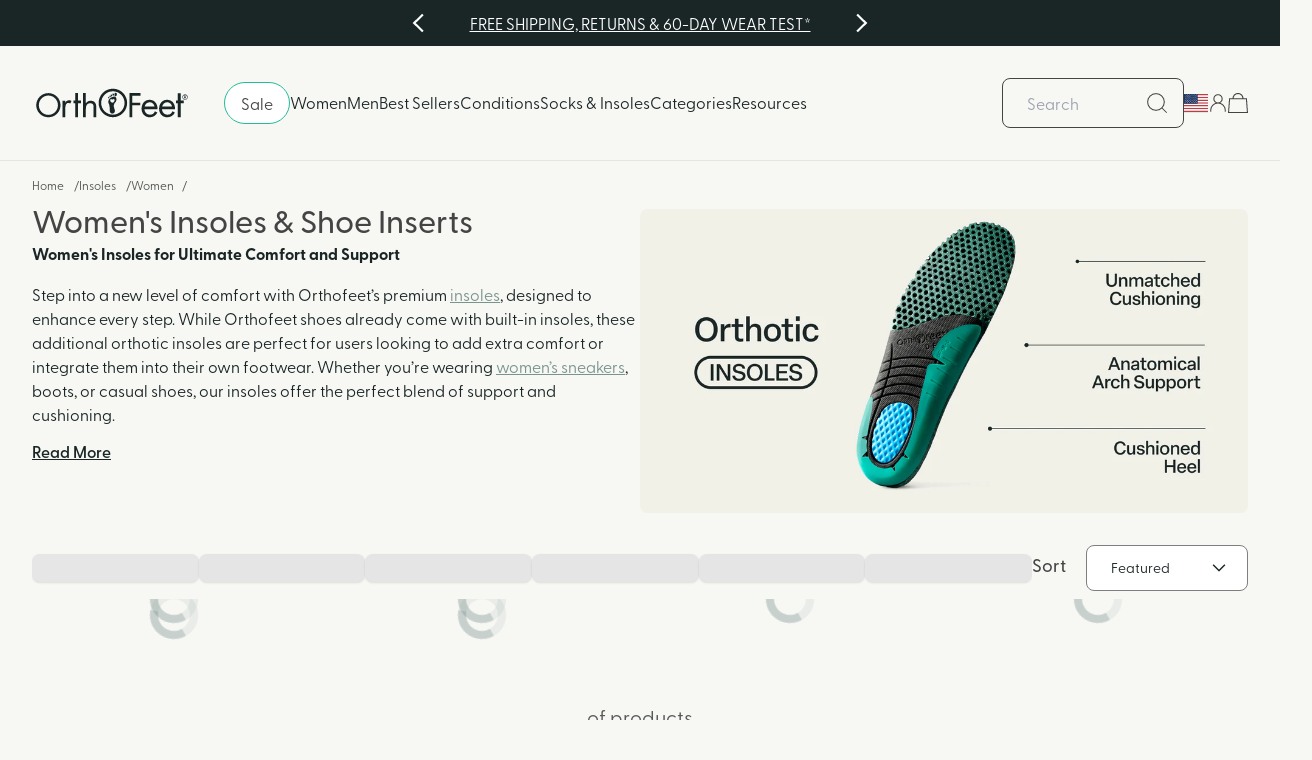

--- FILE ---
content_type: text/html; charset=utf-8
request_url: https://www.orthofeet.com/collections/insoles-for-women
body_size: 67443
content:
<!doctype html>
<!--
 ____    ____    ______  ____    __     __    __
/\  _`\ /\  _`\ /\  _  \/\  _`\ /\ \   /\ \  /\ \
\ \,\L\_\ \ \L\ \ \ \L\ \ \ \L\ \ \ \/'\ `\`\\/'/
 \/_\__ \\ \ ,__/\ \  __ \ \ ,  /\ \ , <`\ `\ /'
   /\ \L\ \ \ \/  \ \ \/\ \ \ \\ \\ \ \\`\`\ \ \
   \ `\____\ \_\   \ \_\ \_\ \_\ \_\ \_\ \_\\ \_\
    \/_____/\/_/    \/_/\/_/\ /\/_/\/_/ \/_/

-->
  <html class="no-js bg-carrara" lang="en">
  <head>

    <!-- SEO & ANALYTICS (HEAD) -->
    
<!-- Shared metatags across page types -->
<meta charset="utf-8">
<meta http-equiv="X-UA-Compatible" content="IE=edge">
<meta name="viewport" content="width=device-width,initial-scale=1">
<meta name="theme-color" content="">
<meta property="og:site_name" content="Orthofeet®">
<meta property="og:url" content="https://www.orthofeet.com/collections/insoles-for-women">
<meta property="og:title" content="Women&#39;s Insoles &amp; Shoe Inserts">
<meta property="og:type" content="product.group">
<meta property="og:description" content="Shop Orthofeet’s women&#39;s shoe insoles for superior arch support and relief from plantar fasciitis, heel pain, and foot fatigue. 60-day comfort guarantee.">
<meta property="og:image" content="http://www.orthofeet.com/cdn/shop/t/1560/assets/logo.svg?v=28647048304060640491768401610" />
<meta property="og:image:secure_url" content="https://www.orthofeet.com/cdn/shop/t/1560/assets/logo.svg?v=28647048304060640491768401610" />
<link rel="preconnect" href="https://cdn.shopify.com" crossorigin>
<link rel="shortcut icon" href="//www.orthofeet.com/cdn/shop/files/favicon-32x32_xyz.png?v=1760968122&width=32" type="image/jpg" />
<link rel="icon" href="//www.orthofeet.com/cdn/shop/files/favicon-32x32_xyz.png?v=1760968122&width=32" type="image/x-icon"/>

<link rel="alternate" href="https://www.orthofeet.com/" hreflang="en-us" /> 
<link rel="alternate" href="https://orthofeet.co.uk/" hreflang="en-gb" /> 
<link rel="alternate" href="https://de.orthofeet.com/" hreflang="de" /> 
<link rel="alternate" href="https://de.orthofeet.com/fr" hreflang="fr" />
<link rel="alternate" href="https://www.orthofeet.com/" hreflang="x-default" />




    
    
      <link rel="canonical" href="https://www.orthofeet.com/collections/insoles-for-women" />
    
    <meta property="og:image" content="Liquid error (snippets/meta-tags line 120): invalid url input">
  
<meta property="og:image" content="http://www.orthofeet.com/cdn/shop/files/Orthofeet_URLPreview.jpg?v=1760709087&width=2000">
  <meta property="og:image:secure_url" content="https://www.orthofeet.com/cdn/shop/files/Orthofeet_URLPreview.jpg?v=1760709087&width=2000">
  <meta property="og:image:width" content="1200">
  <meta property="og:image:height" content="628">
  <meta name="robots" content="max-image-preview:large" />



  <meta name="description" content="Shop Orthofeet’s women&#39;s shoe insoles for superior arch support and relief from plantar fasciitis, heel pain, and foot fatigue. 60-day comfort guarantee.">

<title>Women&#39;s Insoles &amp; Shoe Inserts
&ndash; Orthofeet®
</title>


    
      
        <!-- Start of TrueVault Polaris Code Block -->
        <script defer src="https://polaris.truevaultcdn.com/static/pc/IRZNABIPU/polaris.js"></script>
        <!-- End of TrueVault Polaris Code Block -->
      

      

      <!-- SCAPP -->
<script defer='defer'>
  SCAPPShop = {};
  
</script>
<!-- end SCAPP -->

<script>
  window.dataLayer = window.dataLayer || [];
  var miniCart = document.querySelector('mini-cart');
  if (miniCart) {
      var cartData = miniCart.getAttribute('data-cart-json');
      if (cartData) {
          try {
              var cartObject = JSON.parse(cartData);
              var productIds = cartObject.items.map(item => item.product_id);
              dataLayer.push({
                  'event': 'cartUpdate',
                  'cartProductIds': productIds
              });
          } catch (e) {
              console.error('Error parsing cart JSON:', e);
          }
      }
  }
</script>



<script>
  window.dataLayer = window.dataLayer || [];

  
    window.dataLayer.push({ customerType: "NP" });
  
</script>
    

    <script>window.performance && window.performance.mark && window.performance.mark('shopify.content_for_header.start');</script><meta name="google-site-verification" content="M0C5bCWRe-euraHtT7_6QAC9jnl-fWrSFVJ8WsnvK4o">
<meta name="facebook-domain-verification" content="h4unacfi361243lt71hmnsil6s0tyw">
<meta id="shopify-digital-wallet" name="shopify-digital-wallet" content="/9467630/digital_wallets/dialog">
<meta name="shopify-checkout-api-token" content="f802540e6e08acb53438a3f0531621d8">
<meta id="in-context-paypal-metadata" data-shop-id="9467630" data-venmo-supported="true" data-environment="production" data-locale="en_US" data-paypal-v4="true" data-currency="USD">
<link rel="alternate" type="application/atom+xml" title="Feed" href="/collections/insoles-for-women.atom" />
<link rel="alternate" type="application/json+oembed" href="https://www.orthofeet.com/collections/insoles-for-women.oembed">
<script async="async" src="/checkouts/internal/preloads.js?locale=en-US"></script>
<link rel="preconnect" href="https://shop.app" crossorigin="anonymous">
<script async="async" src="https://shop.app/checkouts/internal/preloads.js?locale=en-US&shop_id=9467630" crossorigin="anonymous"></script>
<script id="apple-pay-shop-capabilities" type="application/json">{"shopId":9467630,"countryCode":"US","currencyCode":"USD","merchantCapabilities":["supports3DS"],"merchantId":"gid:\/\/shopify\/Shop\/9467630","merchantName":"Orthofeet®","requiredBillingContactFields":["postalAddress","email","phone"],"requiredShippingContactFields":["postalAddress","email","phone"],"shippingType":"shipping","supportedNetworks":["visa","masterCard","amex","discover","elo","jcb"],"total":{"type":"pending","label":"Orthofeet®","amount":"1.00"},"shopifyPaymentsEnabled":true,"supportsSubscriptions":true}</script>
<script id="shopify-features" type="application/json">{"accessToken":"f802540e6e08acb53438a3f0531621d8","betas":["rich-media-storefront-analytics"],"domain":"www.orthofeet.com","predictiveSearch":true,"shopId":9467630,"locale":"en"}</script>
<script>var Shopify = Shopify || {};
Shopify.shop = "orthofeet.myshopify.com";
Shopify.locale = "en";
Shopify.currency = {"active":"USD","rate":"1.0"};
Shopify.country = "US";
Shopify.theme = {"name":"1\/15-1\/31 Kickstart Comfort","id":137946628167,"schema_name":"Sparky x Orthofeet","schema_version":"1.44.0","theme_store_id":null,"role":"main"};
Shopify.theme.handle = "null";
Shopify.theme.style = {"id":null,"handle":null};
Shopify.cdnHost = "www.orthofeet.com/cdn";
Shopify.routes = Shopify.routes || {};
Shopify.routes.root = "/";</script>
<script type="module">!function(o){(o.Shopify=o.Shopify||{}).modules=!0}(window);</script>
<script>!function(o){function n(){var o=[];function n(){o.push(Array.prototype.slice.apply(arguments))}return n.q=o,n}var t=o.Shopify=o.Shopify||{};t.loadFeatures=n(),t.autoloadFeatures=n()}(window);</script>
<script>
  window.ShopifyPay = window.ShopifyPay || {};
  window.ShopifyPay.apiHost = "shop.app\/pay";
  window.ShopifyPay.redirectState = null;
</script>
<script id="shop-js-analytics" type="application/json">{"pageType":"collection"}</script>
<script defer="defer" async type="module" src="//www.orthofeet.com/cdn/shopifycloud/shop-js/modules/v2/client.init-shop-cart-sync_C5BV16lS.en.esm.js"></script>
<script defer="defer" async type="module" src="//www.orthofeet.com/cdn/shopifycloud/shop-js/modules/v2/chunk.common_CygWptCX.esm.js"></script>
<script type="module">
  await import("//www.orthofeet.com/cdn/shopifycloud/shop-js/modules/v2/client.init-shop-cart-sync_C5BV16lS.en.esm.js");
await import("//www.orthofeet.com/cdn/shopifycloud/shop-js/modules/v2/chunk.common_CygWptCX.esm.js");

  window.Shopify.SignInWithShop?.initShopCartSync?.({"fedCMEnabled":true,"windoidEnabled":true});

</script>
<script>
  window.Shopify = window.Shopify || {};
  if (!window.Shopify.featureAssets) window.Shopify.featureAssets = {};
  window.Shopify.featureAssets['shop-js'] = {"shop-cart-sync":["modules/v2/client.shop-cart-sync_ZFArdW7E.en.esm.js","modules/v2/chunk.common_CygWptCX.esm.js"],"init-fed-cm":["modules/v2/client.init-fed-cm_CmiC4vf6.en.esm.js","modules/v2/chunk.common_CygWptCX.esm.js"],"shop-button":["modules/v2/client.shop-button_tlx5R9nI.en.esm.js","modules/v2/chunk.common_CygWptCX.esm.js"],"shop-cash-offers":["modules/v2/client.shop-cash-offers_DOA2yAJr.en.esm.js","modules/v2/chunk.common_CygWptCX.esm.js","modules/v2/chunk.modal_D71HUcav.esm.js"],"init-windoid":["modules/v2/client.init-windoid_sURxWdc1.en.esm.js","modules/v2/chunk.common_CygWptCX.esm.js"],"shop-toast-manager":["modules/v2/client.shop-toast-manager_ClPi3nE9.en.esm.js","modules/v2/chunk.common_CygWptCX.esm.js"],"init-shop-email-lookup-coordinator":["modules/v2/client.init-shop-email-lookup-coordinator_B8hsDcYM.en.esm.js","modules/v2/chunk.common_CygWptCX.esm.js"],"init-shop-cart-sync":["modules/v2/client.init-shop-cart-sync_C5BV16lS.en.esm.js","modules/v2/chunk.common_CygWptCX.esm.js"],"avatar":["modules/v2/client.avatar_BTnouDA3.en.esm.js"],"pay-button":["modules/v2/client.pay-button_FdsNuTd3.en.esm.js","modules/v2/chunk.common_CygWptCX.esm.js"],"init-customer-accounts":["modules/v2/client.init-customer-accounts_DxDtT_ad.en.esm.js","modules/v2/client.shop-login-button_C5VAVYt1.en.esm.js","modules/v2/chunk.common_CygWptCX.esm.js","modules/v2/chunk.modal_D71HUcav.esm.js"],"init-shop-for-new-customer-accounts":["modules/v2/client.init-shop-for-new-customer-accounts_ChsxoAhi.en.esm.js","modules/v2/client.shop-login-button_C5VAVYt1.en.esm.js","modules/v2/chunk.common_CygWptCX.esm.js","modules/v2/chunk.modal_D71HUcav.esm.js"],"shop-login-button":["modules/v2/client.shop-login-button_C5VAVYt1.en.esm.js","modules/v2/chunk.common_CygWptCX.esm.js","modules/v2/chunk.modal_D71HUcav.esm.js"],"init-customer-accounts-sign-up":["modules/v2/client.init-customer-accounts-sign-up_CPSyQ0Tj.en.esm.js","modules/v2/client.shop-login-button_C5VAVYt1.en.esm.js","modules/v2/chunk.common_CygWptCX.esm.js","modules/v2/chunk.modal_D71HUcav.esm.js"],"shop-follow-button":["modules/v2/client.shop-follow-button_Cva4Ekp9.en.esm.js","modules/v2/chunk.common_CygWptCX.esm.js","modules/v2/chunk.modal_D71HUcav.esm.js"],"checkout-modal":["modules/v2/client.checkout-modal_BPM8l0SH.en.esm.js","modules/v2/chunk.common_CygWptCX.esm.js","modules/v2/chunk.modal_D71HUcav.esm.js"],"lead-capture":["modules/v2/client.lead-capture_Bi8yE_yS.en.esm.js","modules/v2/chunk.common_CygWptCX.esm.js","modules/v2/chunk.modal_D71HUcav.esm.js"],"shop-login":["modules/v2/client.shop-login_D6lNrXab.en.esm.js","modules/v2/chunk.common_CygWptCX.esm.js","modules/v2/chunk.modal_D71HUcav.esm.js"],"payment-terms":["modules/v2/client.payment-terms_CZxnsJam.en.esm.js","modules/v2/chunk.common_CygWptCX.esm.js","modules/v2/chunk.modal_D71HUcav.esm.js"]};
</script>
<script>(function() {
  var isLoaded = false;
  function asyncLoad() {
    if (isLoaded) return;
    isLoaded = true;
    var urls = ["https:\/\/static.returngo.ai\/orthofeet.returngo.ai\/returngo.min.js?shop=orthofeet.myshopify.com"];
    for (var i = 0; i < urls.length; i++) {
      var s = document.createElement('script');
      s.type = 'text/javascript';
      s.async = true;
      s.src = urls[i];
      var x = document.getElementsByTagName('script')[0];
      x.parentNode.insertBefore(s, x);
    }
  };
  if(window.attachEvent) {
    window.attachEvent('onload', asyncLoad);
  } else {
    window.addEventListener('load', asyncLoad, false);
  }
})();</script>
<script id="__st">var __st={"a":9467630,"offset":-18000,"reqid":"e6b832c0-d371-4eae-9cad-afb39a447b63-1768810424","pageurl":"www.orthofeet.com\/collections\/insoles-for-women","u":"f85fe176c4e5","p":"collection","rtyp":"collection","rid":81803280455};</script>
<script>window.ShopifyPaypalV4VisibilityTracking = true;</script>
<script id="form-persister">!function(){'use strict';const t='contact',e='new_comment',n=[[t,t],['blogs',e],['comments',e],[t,'customer']],o='password',r='form_key',c=['recaptcha-v3-token','g-recaptcha-response','h-captcha-response',o],s=()=>{try{return window.sessionStorage}catch{return}},i='__shopify_v',u=t=>t.elements[r],a=function(){const t=[...n].map((([t,e])=>`form[action*='/${t}']:not([data-nocaptcha='true']) input[name='form_type'][value='${e}']`)).join(',');var e;return e=t,()=>e?[...document.querySelectorAll(e)].map((t=>t.form)):[]}();function m(t){const e=u(t);a().includes(t)&&(!e||!e.value)&&function(t){try{if(!s())return;!function(t){const e=s();if(!e)return;const n=u(t);if(!n)return;const o=n.value;o&&e.removeItem(o)}(t);const e=Array.from(Array(32),(()=>Math.random().toString(36)[2])).join('');!function(t,e){u(t)||t.append(Object.assign(document.createElement('input'),{type:'hidden',name:r})),t.elements[r].value=e}(t,e),function(t,e){const n=s();if(!n)return;const r=[...t.querySelectorAll(`input[type='${o}']`)].map((({name:t})=>t)),u=[...c,...r],a={};for(const[o,c]of new FormData(t).entries())u.includes(o)||(a[o]=c);n.setItem(e,JSON.stringify({[i]:1,action:t.action,data:a}))}(t,e)}catch(e){console.error('failed to persist form',e)}}(t)}const f=t=>{if('true'===t.dataset.persistBound)return;const e=function(t,e){const n=function(t){return'function'==typeof t.submit?t.submit:HTMLFormElement.prototype.submit}(t).bind(t);return function(){let t;return()=>{t||(t=!0,(()=>{try{e(),n()}catch(t){(t=>{console.error('form submit failed',t)})(t)}})(),setTimeout((()=>t=!1),250))}}()}(t,(()=>{m(t)}));!function(t,e){if('function'==typeof t.submit&&'function'==typeof e)try{t.submit=e}catch{}}(t,e),t.addEventListener('submit',(t=>{t.preventDefault(),e()})),t.dataset.persistBound='true'};!function(){function t(t){const e=(t=>{const e=t.target;return e instanceof HTMLFormElement?e:e&&e.form})(t);e&&m(e)}document.addEventListener('submit',t),document.addEventListener('DOMContentLoaded',(()=>{const e=a();for(const t of e)f(t);var n;n=document.body,new window.MutationObserver((t=>{for(const e of t)if('childList'===e.type&&e.addedNodes.length)for(const t of e.addedNodes)1===t.nodeType&&'FORM'===t.tagName&&a().includes(t)&&f(t)})).observe(n,{childList:!0,subtree:!0,attributes:!1}),document.removeEventListener('submit',t)}))}()}();</script>
<script integrity="sha256-4kQ18oKyAcykRKYeNunJcIwy7WH5gtpwJnB7kiuLZ1E=" data-source-attribution="shopify.loadfeatures" defer="defer" src="//www.orthofeet.com/cdn/shopifycloud/storefront/assets/storefront/load_feature-a0a9edcb.js" crossorigin="anonymous"></script>
<script crossorigin="anonymous" defer="defer" src="//www.orthofeet.com/cdn/shopifycloud/storefront/assets/shopify_pay/storefront-65b4c6d7.js?v=20250812"></script>
<script data-source-attribution="shopify.dynamic_checkout.dynamic.init">var Shopify=Shopify||{};Shopify.PaymentButton=Shopify.PaymentButton||{isStorefrontPortableWallets:!0,init:function(){window.Shopify.PaymentButton.init=function(){};var t=document.createElement("script");t.src="https://www.orthofeet.com/cdn/shopifycloud/portable-wallets/latest/portable-wallets.en.js",t.type="module",document.head.appendChild(t)}};
</script>
<script data-source-attribution="shopify.dynamic_checkout.buyer_consent">
  function portableWalletsHideBuyerConsent(e){var t=document.getElementById("shopify-buyer-consent"),n=document.getElementById("shopify-subscription-policy-button");t&&n&&(t.classList.add("hidden"),t.setAttribute("aria-hidden","true"),n.removeEventListener("click",e))}function portableWalletsShowBuyerConsent(e){var t=document.getElementById("shopify-buyer-consent"),n=document.getElementById("shopify-subscription-policy-button");t&&n&&(t.classList.remove("hidden"),t.removeAttribute("aria-hidden"),n.addEventListener("click",e))}window.Shopify?.PaymentButton&&(window.Shopify.PaymentButton.hideBuyerConsent=portableWalletsHideBuyerConsent,window.Shopify.PaymentButton.showBuyerConsent=portableWalletsShowBuyerConsent);
</script>
<script data-source-attribution="shopify.dynamic_checkout.cart.bootstrap">document.addEventListener("DOMContentLoaded",(function(){function t(){return document.querySelector("shopify-accelerated-checkout-cart, shopify-accelerated-checkout")}if(t())Shopify.PaymentButton.init();else{new MutationObserver((function(e,n){t()&&(Shopify.PaymentButton.init(),n.disconnect())})).observe(document.body,{childList:!0,subtree:!0})}}));
</script>
<link id="shopify-accelerated-checkout-styles" rel="stylesheet" media="screen" href="https://www.orthofeet.com/cdn/shopifycloud/portable-wallets/latest/accelerated-checkout-backwards-compat.css" crossorigin="anonymous">
<style id="shopify-accelerated-checkout-cart">
        #shopify-buyer-consent {
  margin-top: 1em;
  display: inline-block;
  width: 100%;
}

#shopify-buyer-consent.hidden {
  display: none;
}

#shopify-subscription-policy-button {
  background: none;
  border: none;
  padding: 0;
  text-decoration: underline;
  font-size: inherit;
  cursor: pointer;
}

#shopify-subscription-policy-button::before {
  box-shadow: none;
}

      </style>

<script>window.performance && window.performance.mark && window.performance.mark('shopify.content_for_header.end');</script>

    <script>document.documentElement.className = document.documentElement.className.replace('no-js', 'js');</script>

    <link href="//www.orthofeet.com/cdn/shop/t/1560/assets/css-variables.css?v=10898541522947069721768401610" rel="stylesheet" type="text/css" media="all" />
    <link href="//www.orthofeet.com/cdn/shop/t/1560/assets/tailwind.css?v=148948292240416932581768410949" rel="stylesheet" type="text/css" media="all" />
    
    <style data-shopify>
      *, :after, :before {
        --tw-border-spacing-x:0;
        --tw-border-spacing-y:0;
        --tw-translate-x:0;
        --tw-translate-y:0;
        --tw-rotate:0;
        --tw-skew-x:0;
        --tw-skew-y:0;
        --tw-scale-x:1;
        --tw-scale-y:1;
        --tw-pan-x: ;
        --tw-pan-y: ;
        --tw-pinch-zoom: ;
        --tw-scroll-snap-strictness:proximity;
        --tw-ordinal: ;
        --tw-slashed-zero: ;
        --tw-numeric-figure: ;
        --tw-numeric-spacing: ;
        --tw-numeric-fraction: ;
        --tw-ring-inset: ;
        --tw-ring-offset-width:0px;
        --tw-ring-offset-color:#fff;
        --tw-ring-color:#3b82f680;
        --tw-ring-offset-shadow:0 0 #0000;
        --tw-ring-shadow:0 0 #0000;
        --tw-shadow:0 0 #0000;
        --tw-shadow-colored:0 0 #0000;
        --tw-blur: ;
        --tw-brightness: ;
        --tw-contrast: ;
        --tw-grayscale: ;
        --tw-hue-rotate: ;
        --tw-invert: ;
        --tw-saturate: ;
        --tw-sepia: ;
        --tw-drop-shadow: ;
        --tw-backdrop-blur: ;
        --tw-backdrop-brightness: ;
        --tw-backdrop-contrast: ;
        --tw-backdrop-grayscale: ;
        --tw-backdrop-hue-rotate: ;
        --tw-backdrop-invert: ;
        --tw-backdrop-opacity: ;
        --tw-backdrop-saturate: ;
        --tw-backdrop-sepia: ;
      }
    </style>
    <link href="//www.orthofeet.com/cdn/shop/t/1560/assets/fonts.css?v=3170224350887031551768401610" rel="stylesheet" type="text/css" media="all" />
    <link href="//www.orthofeet.com/cdn/shop/t/1560/assets/swiper.min.css?v=156698724691698338611768401610" rel="stylesheet" type="text/css" media="all" />
    
    <script 
  defer
  onload="window.dispatchEvent(new CustomEvent('algolia:script-loaded', {})); window.algoliaIsLoaded = true;"  
  src="https://cdn.jsdelivr.net/npm/algoliasearch@4.23.3/dist/algoliasearch.umd.js"
  integrity="sha256-76mmfHsYYb491qbcs1Vd/iK80pdRqKCOEYJtPEy8dys="
  crossorigin="anonymous"
></script>

<script defer src="https://cdn.jsdelivr.net/npm/@algolia/recommend-js"></script>
<script defer src="https://cdn.jsdelivr.net/npm/@algolia/recommend"></script>
<script>
  window.addEventListener('load', () => {
    poll(() => {
      return window['@algolia/recommend'];
    }, 10000, 150).then(() => {
      const { frequentlyBoughtTogether, relatedProducts, trendingItems, trendingFacets } = window['@algolia/recommend-js'];
      const recommend = window['@algolia/recommend'];
      window.recommendClient = recommend('B8RIKEI9OC', '307ccfad891594b0e4b982aa6a862676');
    });
  });
</script>
    <script onload="window.dispatchEvent(new CustomEvent('swiper:script-loaded', {})); window.swiperIsLoaded = true;" async src="//www.orthofeet.com/cdn/shop/t/1560/assets/swiper-bundle.min.js?v=93007948420472380831768401610" defer></script>
    <script src="//www.orthofeet.com/cdn/shop/t/1560/assets/swiper-element.min.js?v=139748750520849419991768401610" defer></script>
    <script src="//www.orthofeet.com/cdn/shop/t/1560/assets/modal.js?v=13240429930671672961768401610" defer></script>
    <script src="//www.orthofeet.com/cdn/shop/t/1560/assets/globals.js?v=105030239126292966831768401610" defer></script>
    <script src="//www.orthofeet.com/cdn/shop/t/1560/assets/algolia-frontend.js?v=45375911865414461311768401610" defer></script>
    <script src="//www.orthofeet.com/cdn/shop/t/1560/assets/algolia-recommended-products.js?v=140795360892191036491768401610" defer></script>
    
    <script src="https://truemed-public.s3.us-west-1.amazonaws.com/truemed-ads/prequal-widget.min.js" defer></script>
    <script>
      window.Shopify = window.Shopify || {theme: {id: 137946628167, role: 'main' } };
      window._template = {
          directory: "",
          name: "collection",
          suffix: ""
      };
      window.igSetup = { addComparePriceProperty: true }
    </script>
    
    <!-- attempt to performantly load intelligems -->
    <link rel="preconnect" href="https://cdn.intelligems.io" crossorigin>
    <link rel="dns-prefetch" href="https://cdn.intelligems.io">

    <link
      rel="modulepreload"
      href="https://cdn.intelligems.io/esm/8535f7c3e1d5/bundle.js"
      crossorigin
      fetchpriority="high"
    />

    <script type="module" src="https://cdn.intelligems.io/esm/8535f7c3e1d5/bundle.js"></script>
    <!-- end intelligems -->
  <!-- BEGIN app block: shopify://apps/elevar-conversion-tracking/blocks/dataLayerEmbed/bc30ab68-b15c-4311-811f-8ef485877ad6 -->



<script type="module" dynamic>
  const configUrl = "/a/elevar/static/configs/491752b91f2ba8b8b68dbb8d024045d80a87ce67/config.js";
  const config = (await import(configUrl)).default;
  const scriptUrl = config.script_src_app_theme_embed;

  if (scriptUrl) {
    const { handler } = await import(scriptUrl);

    await handler(
      config,
      {
        cartData: {
  marketId: "61440071",
  attributes:{},
  cartTotal: "0.0",
  currencyCode:"USD",
  items: []
}
,
        user: {cartTotal: "0.0",
    currencyCode:"USD",customer: {},
}
,
        isOnCartPage:false,
        collectionView:{
    currencyCode:"USD",
    items: [{id:"OFGWM050",name:"OFG Women's Orthotic Insoles",
          brand:"OrthoFeet",
          category:"Insole Women",
          variant:"5 \/ Medium",
          price: "49.99",
          productId: "6466566725",
          variantId: "21401795205",
          handle:"orthofeet-womens-comfort-insoles",
          compareAtPrice: "59.99",image:"\/\/www.orthofeet.com\/cdn\/shop\/files\/Insoles_1500x1060_OFG_df8c0758-fe37-40e8-9c5b-7499f329455a.jpg?v=1762198395"},{id:"D05",name:"BioSole-Gel 3\/4 Length Dress Women's Orthotics",
          brand:"OrthoFeet",
          category:"Insole Women",
          variant:"5",
          price: "49.99",
          productId: "1989364613",
          variantId: "5691236933",
          handle:"womens-biosole-gel-womens-dress-bsgd-blue-insoles",
          compareAtPrice: "59.99",image:"\/\/www.orthofeet.com\/cdn\/shop\/files\/Insoles_1500x1060_BioGelDress_1.jpg?v=1762198174"},{id:"HRIW060",name:"Women's 3\/4 Insoles",
          brand:"OrthoFeet",
          category:"Insole Women",
          variant:"6",
          price: "49.99",
          productId: "4844489113671",
          variantId: "32573276323911",
          handle:"womens-3-4-insoles",
          compareAtPrice: "59.99",image:"\/\/www.orthofeet.com\/cdn\/shop\/files\/Insoles_1500x1060_34_op2_370a84ae-6807-4b5f-a2de-64ec3dbc7992.jpg?v=1762271961"},{id:"SINWM050",name:"Women's Slipper Insoles",
          brand:"OrthoFeet",
          category:"Insole Women",
          variant:"5 \/ Medium",
          price: "44.99",
          productId: "1330437292103",
          variantId: "12535027531847",
          handle:"orthofeet-womens-slipper-insoles",
          compareAtPrice: "59.99",image:"\/\/www.orthofeet.com\/cdn\/shop\/files\/Insoles_1500x1060_Slippers_ab56560c-af86-4800-b85d-fa69268998ff.jpg?v=1762200789"},{id:"AMW06",name:"BioSole-Gel Sport Women's Orthotics",
          brand:"OrthoFeet",
          category:"Insole Women",
          variant:"6 \/ Blue",
          price: "49.99",
          productId: "7366246432839",
          variantId: "42289587486791",
          handle:"biosole-gel-sport-womens-orthotics",
          compareAtPrice: "59.99",image:"\/\/www.orthofeet.com\/cdn\/shop\/files\/Insoles_1500x1060_BioGelSports_ecc2f0a9-54da-4ac9-806f-d91a6325a47a.jpg?v=1762198177"},]
  },
        searchResultsView:null,
        productView:null,
        checkoutComplete: null
      }
    );
  }
</script>


<!-- END app block --><!-- BEGIN app block: shopify://apps/judge-me-reviews/blocks/judgeme_core/61ccd3b1-a9f2-4160-9fe9-4fec8413e5d8 --><!-- Start of Judge.me Core -->






<link rel="dns-prefetch" href="https://cdnwidget.judge.me">
<link rel="dns-prefetch" href="https://cdn.judge.me">
<link rel="dns-prefetch" href="https://cdn1.judge.me">
<link rel="dns-prefetch" href="https://api.judge.me">

<script data-cfasync='false' class='jdgm-settings-script'>window.jdgmSettings={"pagination":5,"disable_web_reviews":true,"badge_no_review_text":"No reviews","badge_n_reviews_text":"{{ n }} review/reviews","badge_star_color":"#ffb800","hide_badge_preview_if_no_reviews":true,"badge_hide_text":false,"enforce_center_preview_badge":false,"widget_title":"Customer Reviews","widget_open_form_text":"Write a review","widget_close_form_text":"Cancel review","widget_refresh_page_text":"Refresh page","widget_summary_text":"Based on {{ number_of_reviews }} review/reviews","widget_no_review_text":"Be the first to write a review","widget_name_field_text":"Display name","widget_verified_name_field_text":"Verified Name (public)","widget_name_placeholder_text":"Display name","widget_required_field_error_text":"This field is required.","widget_email_field_text":"Email address","widget_verified_email_field_text":"Verified Email (private, can not be edited)","widget_email_placeholder_text":"Your email address","widget_email_field_error_text":"Please enter a valid email address.","widget_rating_field_text":"Rating","widget_review_title_field_text":"Review Title","widget_review_title_placeholder_text":"Give your review a title","widget_review_body_field_text":"Review content","widget_review_body_placeholder_text":"Start writing here...","widget_pictures_field_text":"Picture/Video (optional)","widget_submit_review_text":"Submit Review","widget_submit_verified_review_text":"Submit Verified Review","widget_submit_success_msg_with_auto_publish":"Thank you! Please refresh the page in a few moments to see your review. You can remove or edit your review by logging into \u003ca href='https://judge.me/login' target='_blank' rel='nofollow noopener'\u003eJudge.me\u003c/a\u003e","widget_submit_success_msg_no_auto_publish":"Thank you! Your review will be published as soon as it is approved by the shop admin. You can remove or edit your review by logging into \u003ca href='https://judge.me/login' target='_blank' rel='nofollow noopener'\u003eJudge.me\u003c/a\u003e","widget_show_default_reviews_out_of_total_text":"Showing {{ n_reviews_shown }} out of {{ n_reviews }} reviews.","widget_show_all_link_text":"Show all","widget_show_less_link_text":"Show less","widget_author_said_text":"{{ reviewer_name }} said:","widget_days_text":"{{ n }} days ago","widget_weeks_text":"{{ n }} week/weeks ago","widget_months_text":"{{ n }} month/months ago","widget_years_text":"{{ n }} year/years ago","widget_yesterday_text":"Yesterday","widget_today_text":"Today","widget_replied_text":"\u003e\u003e {{ shop_name }} replied:","widget_read_more_text":"Read more","widget_reviewer_name_as_initial":"","widget_rating_filter_color":"","widget_rating_filter_see_all_text":"See all reviews","widget_sorting_most_recent_text":"Most Recent","widget_sorting_highest_rating_text":"Highest Rating","widget_sorting_lowest_rating_text":"Lowest Rating","widget_sorting_with_pictures_text":"Only Pictures","widget_sorting_most_helpful_text":"Most Helpful","widget_open_question_form_text":"Ask a question","widget_reviews_subtab_text":"Reviews","widget_questions_subtab_text":"Questions","widget_question_label_text":"Question","widget_answer_label_text":"Answer","widget_question_placeholder_text":"Write your question here","widget_submit_question_text":"Submit Question","widget_question_submit_success_text":"Thank you for your question! We will notify you once it gets answered.","widget_star_color":"#ffb800","verified_badge_text":"Verified","verified_badge_bg_color":"","verified_badge_text_color":"","verified_badge_placement":"left-of-reviewer-name","widget_review_max_height":"","widget_hide_border":false,"widget_social_share":false,"widget_thumb":true,"widget_review_location_show":false,"widget_location_format":"country_iso_code","all_reviews_include_out_of_store_products":true,"all_reviews_out_of_store_text":"(out of store)","all_reviews_pagination":100,"all_reviews_product_name_prefix_text":"about","enable_review_pictures":true,"enable_question_anwser":false,"widget_theme":"","review_date_format":"mm/dd/yyyy","default_sort_method":"highest-rating","widget_product_reviews_subtab_text":"Product Reviews","widget_shop_reviews_subtab_text":"Shop Reviews","widget_other_products_reviews_text":"Reviews for other products","widget_store_reviews_subtab_text":"Store reviews","widget_no_store_reviews_text":"This store hasn't received any reviews yet","widget_web_restriction_product_reviews_text":"This product hasn't received any reviews yet","widget_no_items_text":"No items found","widget_show_more_text":"Show more","widget_write_a_store_review_text":"Write a Store Review","widget_other_languages_heading":"Reviews in Other Languages","widget_translate_review_text":"Translate review to {{ language }}","widget_translating_review_text":"Translating...","widget_show_original_translation_text":"Show original ({{ language }})","widget_translate_review_failed_text":"Review couldn't be translated.","widget_translate_review_retry_text":"Retry","widget_translate_review_try_again_later_text":"Try again later","show_product_url_for_grouped_product":false,"widget_sorting_pictures_first_text":"Pictures First","show_pictures_on_all_rev_page_mobile":false,"show_pictures_on_all_rev_page_desktop":false,"floating_tab_hide_mobile_install_preference":false,"floating_tab_button_name":"★ Reviews","floating_tab_title":"Let customers speak for us","floating_tab_button_color":"","floating_tab_button_background_color":"","floating_tab_url":"","floating_tab_url_enabled":false,"floating_tab_tab_style":"text","all_reviews_text_badge_text":"Customers rate us {{ shop.metafields.judgeme.all_reviews_rating | round: 1 }}/5 based on {{ shop.metafields.judgeme.all_reviews_count }} reviews.","all_reviews_text_badge_text_branded_style":"{{ shop.metafields.judgeme.all_reviews_rating | round: 1 }} out of 5 stars based on {{ shop.metafields.judgeme.all_reviews_count }} reviews","is_all_reviews_text_badge_a_link":false,"show_stars_for_all_reviews_text_badge":false,"all_reviews_text_badge_url":"","all_reviews_text_style":"text","all_reviews_text_color_style":"judgeme_brand_color","all_reviews_text_color":"#108474","all_reviews_text_show_jm_brand":true,"featured_carousel_show_header":true,"featured_carousel_title":"Let customers speak for us","testimonials_carousel_title":"Customers are saying","videos_carousel_title":"Real customer stories","cards_carousel_title":"Customers are saying","featured_carousel_count_text":"from {{ n }} reviews","featured_carousel_add_link_to_all_reviews_page":false,"featured_carousel_url":"","featured_carousel_show_images":true,"featured_carousel_autoslide_interval":5,"featured_carousel_arrows_on_the_sides":true,"featured_carousel_height":250,"featured_carousel_width":80,"featured_carousel_image_size":0,"featured_carousel_image_height":250,"featured_carousel_arrow_color":"#eeeeee","verified_count_badge_style":"vintage","verified_count_badge_orientation":"horizontal","verified_count_badge_color_style":"judgeme_brand_color","verified_count_badge_color":"#108474","is_verified_count_badge_a_link":false,"verified_count_badge_url":"","verified_count_badge_show_jm_brand":true,"widget_rating_preset_default":5,"widget_first_sub_tab":"product-reviews","widget_show_histogram":true,"widget_histogram_use_custom_color":false,"widget_pagination_use_custom_color":false,"widget_star_use_custom_color":true,"widget_verified_badge_use_custom_color":false,"widget_write_review_use_custom_color":false,"picture_reminder_submit_button":"Upload Pictures/Videos","enable_review_videos":true,"mute_video_by_default":true,"widget_sorting_videos_first_text":"Videos First","widget_review_pending_text":"Pending","featured_carousel_items_for_large_screen":3,"social_share_options_order":"Facebook,Twitter","remove_microdata_snippet":false,"disable_json_ld":false,"enable_json_ld_products":false,"preview_badge_show_question_text":false,"preview_badge_no_question_text":"No questions","preview_badge_n_question_text":"{{ number_of_questions }} question/questions","qa_badge_show_icon":false,"qa_badge_position":"same-row","remove_judgeme_branding":false,"widget_add_search_bar":false,"widget_search_bar_placeholder":"Search","widget_sorting_verified_only_text":"Verified only","featured_carousel_theme":"card","featured_carousel_show_rating":true,"featured_carousel_show_title":true,"featured_carousel_show_body":true,"featured_carousel_show_date":false,"featured_carousel_show_reviewer":true,"featured_carousel_show_product":false,"featured_carousel_header_background_color":"#108474","featured_carousel_header_text_color":"#ffffff","featured_carousel_name_product_separator":"reviewed","featured_carousel_full_star_background":"#108474","featured_carousel_empty_star_background":"#dadada","featured_carousel_vertical_theme_background":"#f9fafb","featured_carousel_verified_badge_enable":false,"featured_carousel_verified_badge_color":"#108474","featured_carousel_border_style":"round","featured_carousel_review_line_length_limit":3,"featured_carousel_more_reviews_button_text":"Read more reviews","featured_carousel_view_product_button_text":"View product","all_reviews_page_load_reviews_on":"scroll","all_reviews_page_load_more_text":"Load More Reviews","disable_fb_tab_reviews":false,"enable_ajax_cdn_cache":true,"widget_public_name_text":"displayed publicly like","default_reviewer_name":"John Smith","default_reviewer_name_has_non_latin":true,"widget_reviewer_anonymous":"Anonymous","medals_widget_title":"Judge.me Review Medals","medals_widget_background_color":"#f9fafb","medals_widget_position":"footer_all_pages","medals_widget_border_color":"#f9fafb","medals_widget_verified_text_position":"left","medals_widget_use_monochromatic_version":false,"medals_widget_elements_color":"#108474","show_reviewer_avatar":true,"widget_invalid_yt_video_url_error_text":"Not a YouTube video URL","widget_max_length_field_error_text":"Please enter no more than {0} characters.","widget_show_country_flag":false,"widget_show_collected_via_shop_app":true,"widget_verified_by_shop_badge_style":"light","widget_verified_by_shop_text":"Verified by Shop","widget_show_photo_gallery":false,"widget_load_with_code_splitting":true,"widget_ugc_install_preference":false,"widget_ugc_title":"Made by us, Shared by you","widget_ugc_subtitle":"Tag us to see your picture featured in our page","widget_ugc_arrows_color":"#ffffff","widget_ugc_primary_button_text":"Buy Now","widget_ugc_primary_button_background_color":"#108474","widget_ugc_primary_button_text_color":"#ffffff","widget_ugc_primary_button_border_width":"0","widget_ugc_primary_button_border_style":"none","widget_ugc_primary_button_border_color":"#108474","widget_ugc_primary_button_border_radius":"25","widget_ugc_secondary_button_text":"Load More","widget_ugc_secondary_button_background_color":"#ffffff","widget_ugc_secondary_button_text_color":"#108474","widget_ugc_secondary_button_border_width":"2","widget_ugc_secondary_button_border_style":"solid","widget_ugc_secondary_button_border_color":"#108474","widget_ugc_secondary_button_border_radius":"25","widget_ugc_reviews_button_text":"View Reviews","widget_ugc_reviews_button_background_color":"#ffffff","widget_ugc_reviews_button_text_color":"#108474","widget_ugc_reviews_button_border_width":"2","widget_ugc_reviews_button_border_style":"solid","widget_ugc_reviews_button_border_color":"#108474","widget_ugc_reviews_button_border_radius":"25","widget_ugc_reviews_button_link_to":"judgeme-reviews-page","widget_ugc_show_post_date":true,"widget_ugc_max_width":"800","widget_rating_metafield_value_type":true,"widget_primary_color":"#108474","widget_enable_secondary_color":false,"widget_secondary_color":"#edf5f5","widget_summary_average_rating_text":"{{ average_rating }} out of 5","widget_media_grid_title":"Customer photos \u0026 videos","widget_media_grid_see_more_text":"See more","widget_round_style":false,"widget_show_product_medals":true,"widget_verified_by_judgeme_text":"Verified by Judge.me","widget_show_store_medals":true,"widget_verified_by_judgeme_text_in_store_medals":"Verified by Judge.me","widget_media_field_exceed_quantity_message":"Sorry, we can only accept {{ max_media }} for one review.","widget_media_field_exceed_limit_message":"{{ file_name }} is too large, please select a {{ media_type }} less than {{ size_limit }}MB.","widget_review_submitted_text":"Review Submitted!","widget_question_submitted_text":"Question Submitted!","widget_close_form_text_question":"Cancel","widget_write_your_answer_here_text":"Write your answer here","widget_enabled_branded_link":true,"widget_show_collected_by_judgeme":false,"widget_reviewer_name_color":"","widget_write_review_text_color":"","widget_write_review_bg_color":"","widget_collected_by_judgeme_text":"collected by Judge.me","widget_pagination_type":"standard","widget_load_more_text":"Load More","widget_load_more_color":"#108474","widget_full_review_text":"Full Review","widget_read_more_reviews_text":"Read More Reviews","widget_read_questions_text":"Read Questions","widget_questions_and_answers_text":"Questions \u0026 Answers","widget_verified_by_text":"Verified by","widget_verified_text":"Verified","widget_number_of_reviews_text":"{{ number_of_reviews }} reviews","widget_back_button_text":"Back","widget_next_button_text":"Next","widget_custom_forms_filter_button":"Filters","custom_forms_style":"vertical","widget_show_review_information":false,"how_reviews_are_collected":"How reviews are collected?","widget_show_review_keywords":false,"widget_gdpr_statement":"How we use your data: We'll only contact you about the review you left, and only if necessary. By submitting your review, you agree to Judge.me's \u003ca href='https://judge.me/terms' target='_blank' rel='nofollow noopener'\u003eterms\u003c/a\u003e, \u003ca href='https://judge.me/privacy' target='_blank' rel='nofollow noopener'\u003eprivacy\u003c/a\u003e and \u003ca href='https://judge.me/content-policy' target='_blank' rel='nofollow noopener'\u003econtent\u003c/a\u003e policies.","widget_multilingual_sorting_enabled":false,"widget_translate_review_content_enabled":false,"widget_translate_review_content_method":"manual","popup_widget_review_selection":"automatically_with_pictures","popup_widget_round_border_style":true,"popup_widget_show_title":true,"popup_widget_show_body":true,"popup_widget_show_reviewer":false,"popup_widget_show_product":true,"popup_widget_show_pictures":true,"popup_widget_use_review_picture":true,"popup_widget_show_on_home_page":true,"popup_widget_show_on_product_page":true,"popup_widget_show_on_collection_page":true,"popup_widget_show_on_cart_page":true,"popup_widget_position":"bottom_left","popup_widget_first_review_delay":5,"popup_widget_duration":5,"popup_widget_interval":5,"popup_widget_review_count":5,"popup_widget_hide_on_mobile":true,"review_snippet_widget_round_border_style":true,"review_snippet_widget_card_color":"#FFFFFF","review_snippet_widget_slider_arrows_background_color":"#FFFFFF","review_snippet_widget_slider_arrows_color":"#000000","review_snippet_widget_star_color":"#108474","show_product_variant":false,"all_reviews_product_variant_label_text":"Variant: ","widget_show_verified_branding":false,"widget_ai_summary_title":"Customers say","widget_ai_summary_disclaimer":"AI-powered review summary based on recent customer reviews","widget_show_ai_summary":false,"widget_show_ai_summary_bg":false,"widget_show_review_title_input":true,"redirect_reviewers_invited_via_email":"review_widget","request_store_review_after_product_review":false,"request_review_other_products_in_order":false,"review_form_color_scheme":"default","review_form_corner_style":"square","review_form_star_color":{},"review_form_text_color":"#333333","review_form_background_color":"#ffffff","review_form_field_background_color":"#fafafa","review_form_button_color":{},"review_form_button_text_color":"#ffffff","review_form_modal_overlay_color":"#000000","review_content_screen_title_text":"How would you rate this product?","review_content_introduction_text":"We would love it if you would share a bit about your experience.","store_review_form_title_text":"How would you rate this store?","store_review_form_introduction_text":"We would love it if you would share a bit about your experience.","show_review_guidance_text":true,"one_star_review_guidance_text":"Poor","five_star_review_guidance_text":"Great","customer_information_screen_title_text":"About you","customer_information_introduction_text":"Please tell us more about you.","custom_questions_screen_title_text":"Your experience in more detail","custom_questions_introduction_text":"Here are a few questions to help us understand more about your experience.","review_submitted_screen_title_text":"Thanks for your review!","review_submitted_screen_thank_you_text":"We are processing it and it will appear on the store soon.","review_submitted_screen_email_verification_text":"Please confirm your email by clicking the link we just sent you. This helps us keep reviews authentic.","review_submitted_request_store_review_text":"Would you like to share your experience of shopping with us?","review_submitted_review_other_products_text":"Would you like to review these products?","store_review_screen_title_text":"Would you like to share your experience of shopping with us?","store_review_introduction_text":"We value your feedback and use it to improve. Please share any thoughts or suggestions you have.","reviewer_media_screen_title_picture_text":"Share a picture","reviewer_media_introduction_picture_text":"Upload a photo to support your review.","reviewer_media_screen_title_video_text":"Share a video","reviewer_media_introduction_video_text":"Upload a video to support your review.","reviewer_media_screen_title_picture_or_video_text":"Share a picture or video","reviewer_media_introduction_picture_or_video_text":"Upload a photo or video to support your review.","reviewer_media_youtube_url_text":"Paste your Youtube URL here","advanced_settings_next_step_button_text":"Next","advanced_settings_close_review_button_text":"Close","modal_write_review_flow":false,"write_review_flow_required_text":"Required","write_review_flow_privacy_message_text":"We respect your privacy.","write_review_flow_anonymous_text":"Post review as anonymous","write_review_flow_visibility_text":"This won't be visible to other customers.","write_review_flow_multiple_selection_help_text":"Select as many as you like","write_review_flow_single_selection_help_text":"Select one option","write_review_flow_required_field_error_text":"This field is required","write_review_flow_invalid_email_error_text":"Please enter a valid email address","write_review_flow_max_length_error_text":"Max. {{ max_length }} characters.","write_review_flow_media_upload_text":"\u003cb\u003eClick to upload\u003c/b\u003e or drag and drop","write_review_flow_gdpr_statement":"We'll only contact you about your review if necessary. By submitting your review, you agree to our \u003ca href='https://judge.me/terms' target='_blank' rel='nofollow noopener'\u003eterms and conditions\u003c/a\u003e and \u003ca href='https://judge.me/privacy' target='_blank' rel='nofollow noopener'\u003eprivacy policy\u003c/a\u003e.","rating_only_reviews_enabled":false,"show_negative_reviews_help_screen":false,"new_review_flow_help_screen_rating_threshold":3,"negative_review_resolution_screen_title_text":"Tell us more","negative_review_resolution_text":"Your experience matters to us. If there were issues with your purchase, we're here to help. Feel free to reach out to us, we'd love the opportunity to make things right.","negative_review_resolution_button_text":"Contact us","negative_review_resolution_proceed_with_review_text":"Leave a review","negative_review_resolution_subject":"Issue with purchase from {{ shop_name }}.{{ order_name }}","preview_badge_collection_page_install_status":false,"widget_review_custom_css":"","preview_badge_custom_css":"","preview_badge_stars_count":"5-stars","featured_carousel_custom_css":"","floating_tab_custom_css":"","all_reviews_widget_custom_css":"","medals_widget_custom_css":"","verified_badge_custom_css":"","all_reviews_text_custom_css":"","transparency_badges_collected_via_store_invite":false,"transparency_badges_from_another_provider":false,"transparency_badges_collected_from_store_visitor":false,"transparency_badges_collected_by_verified_review_provider":false,"transparency_badges_earned_reward":false,"transparency_badges_collected_via_store_invite_text":"Review collected via store invitation","transparency_badges_from_another_provider_text":"Review collected from another provider","transparency_badges_collected_from_store_visitor_text":"Review collected from a store visitor","transparency_badges_written_in_google_text":"Review written in Google","transparency_badges_written_in_etsy_text":"Review written in Etsy","transparency_badges_written_in_shop_app_text":"Review written in Shop App","transparency_badges_earned_reward_text":"Review earned a reward for future purchase","product_review_widget_per_page":10,"widget_store_review_label_text":"Review about the store","checkout_comment_extension_title_on_product_page":"Customer Comments","checkout_comment_extension_num_latest_comment_show":5,"checkout_comment_extension_format":"name_and_timestamp","checkout_comment_customer_name":"last_initial","checkout_comment_comment_notification":true,"preview_badge_collection_page_install_preference":true,"preview_badge_home_page_install_preference":false,"preview_badge_product_page_install_preference":true,"review_widget_install_preference":"above-related","review_carousel_install_preference":false,"floating_reviews_tab_install_preference":"none","verified_reviews_count_badge_install_preference":true,"all_reviews_text_install_preference":false,"review_widget_best_location":false,"judgeme_medals_install_preference":false,"review_widget_revamp_enabled":false,"review_widget_qna_enabled":false,"review_widget_header_theme":"minimal","review_widget_widget_title_enabled":true,"review_widget_header_text_size":"medium","review_widget_header_text_weight":"regular","review_widget_average_rating_style":"compact","review_widget_bar_chart_enabled":true,"review_widget_bar_chart_type":"numbers","review_widget_bar_chart_style":"standard","review_widget_expanded_media_gallery_enabled":false,"review_widget_reviews_section_theme":"standard","review_widget_image_style":"thumbnails","review_widget_review_image_ratio":"square","review_widget_stars_size":"medium","review_widget_verified_badge":"standard_text","review_widget_review_title_text_size":"medium","review_widget_review_text_size":"medium","review_widget_review_text_length":"medium","review_widget_number_of_columns_desktop":3,"review_widget_carousel_transition_speed":5,"review_widget_custom_questions_answers_display":"always","review_widget_button_text_color":"#FFFFFF","review_widget_text_color":"#000000","review_widget_lighter_text_color":"#7B7B7B","review_widget_corner_styling":"soft","review_widget_review_word_singular":"review","review_widget_review_word_plural":"reviews","review_widget_voting_label":"Helpful?","review_widget_shop_reply_label":"Reply from {{ shop_name }}:","review_widget_filters_title":"Filters","qna_widget_question_word_singular":"Question","qna_widget_question_word_plural":"Questions","qna_widget_answer_reply_label":"Answer from {{ answerer_name }}:","qna_content_screen_title_text":"Ask a question about this product","qna_widget_question_required_field_error_text":"Please enter your question.","qna_widget_flow_gdpr_statement":"We'll only contact you about your question if necessary. By submitting your question, you agree to our \u003ca href='https://judge.me/terms' target='_blank' rel='nofollow noopener'\u003eterms and conditions\u003c/a\u003e and \u003ca href='https://judge.me/privacy' target='_blank' rel='nofollow noopener'\u003eprivacy policy\u003c/a\u003e.","qna_widget_question_submitted_text":"Thanks for your question!","qna_widget_close_form_text_question":"Close","qna_widget_question_submit_success_text":"We’ll notify you by email when your question is answered.","all_reviews_widget_v2025_enabled":false,"all_reviews_widget_v2025_header_theme":"default","all_reviews_widget_v2025_widget_title_enabled":true,"all_reviews_widget_v2025_header_text_size":"medium","all_reviews_widget_v2025_header_text_weight":"regular","all_reviews_widget_v2025_average_rating_style":"compact","all_reviews_widget_v2025_bar_chart_enabled":true,"all_reviews_widget_v2025_bar_chart_type":"numbers","all_reviews_widget_v2025_bar_chart_style":"standard","all_reviews_widget_v2025_expanded_media_gallery_enabled":false,"all_reviews_widget_v2025_show_store_medals":true,"all_reviews_widget_v2025_show_photo_gallery":true,"all_reviews_widget_v2025_show_review_keywords":false,"all_reviews_widget_v2025_show_ai_summary":false,"all_reviews_widget_v2025_show_ai_summary_bg":false,"all_reviews_widget_v2025_add_search_bar":false,"all_reviews_widget_v2025_default_sort_method":"most-recent","all_reviews_widget_v2025_reviews_per_page":10,"all_reviews_widget_v2025_reviews_section_theme":"default","all_reviews_widget_v2025_image_style":"thumbnails","all_reviews_widget_v2025_review_image_ratio":"square","all_reviews_widget_v2025_stars_size":"medium","all_reviews_widget_v2025_verified_badge":"bold_badge","all_reviews_widget_v2025_review_title_text_size":"medium","all_reviews_widget_v2025_review_text_size":"medium","all_reviews_widget_v2025_review_text_length":"medium","all_reviews_widget_v2025_number_of_columns_desktop":3,"all_reviews_widget_v2025_carousel_transition_speed":5,"all_reviews_widget_v2025_custom_questions_answers_display":"always","all_reviews_widget_v2025_show_product_variant":false,"all_reviews_widget_v2025_show_reviewer_avatar":true,"all_reviews_widget_v2025_reviewer_name_as_initial":"","all_reviews_widget_v2025_review_location_show":false,"all_reviews_widget_v2025_location_format":"","all_reviews_widget_v2025_show_country_flag":false,"all_reviews_widget_v2025_verified_by_shop_badge_style":"light","all_reviews_widget_v2025_social_share":false,"all_reviews_widget_v2025_social_share_options_order":"Facebook,Twitter,LinkedIn,Pinterest","all_reviews_widget_v2025_pagination_type":"standard","all_reviews_widget_v2025_button_text_color":"#FFFFFF","all_reviews_widget_v2025_text_color":"#000000","all_reviews_widget_v2025_lighter_text_color":"#7B7B7B","all_reviews_widget_v2025_corner_styling":"soft","all_reviews_widget_v2025_title":"Customer reviews","all_reviews_widget_v2025_ai_summary_title":"Customers say about this store","all_reviews_widget_v2025_no_review_text":"Be the first to write a review","platform":"shopify","branding_url":"https://app.judge.me/reviews/stores/www.orthofeet.com","branding_text":"Powered by Judge.me","locale":"en","reply_name":"Orthofeet®","widget_version":"3.0","footer":true,"autopublish":true,"review_dates":true,"enable_custom_form":false,"shop_use_review_site":true,"shop_locale":"en","enable_multi_locales_translations":true,"show_review_title_input":true,"review_verification_email_status":"always","can_be_branded":true,"reply_name_text":"Orthofeet®"};</script> <style class='jdgm-settings-style'>﻿.jdgm-xx{left:0}:root{--jdgm-primary-color: #108474;--jdgm-secondary-color: rgba(16,132,116,0.1);--jdgm-star-color: #ffb800;--jdgm-write-review-text-color: white;--jdgm-write-review-bg-color: #108474;--jdgm-paginate-color: #108474;--jdgm-border-radius: 0;--jdgm-reviewer-name-color: #108474}.jdgm-histogram__bar-content{background-color:#108474}.jdgm-rev[data-verified-buyer=true] .jdgm-rev__icon.jdgm-rev__icon:after,.jdgm-rev__buyer-badge.jdgm-rev__buyer-badge{color:white;background-color:#108474}.jdgm-review-widget--small .jdgm-gallery.jdgm-gallery .jdgm-gallery__thumbnail-link:nth-child(8) .jdgm-gallery__thumbnail-wrapper.jdgm-gallery__thumbnail-wrapper:before{content:"See more"}@media only screen and (min-width: 768px){.jdgm-gallery.jdgm-gallery .jdgm-gallery__thumbnail-link:nth-child(8) .jdgm-gallery__thumbnail-wrapper.jdgm-gallery__thumbnail-wrapper:before{content:"See more"}}.jdgm-rev__thumb-btn{color:#108474}.jdgm-rev__thumb-btn:hover{opacity:0.8}.jdgm-rev__thumb-btn:not([disabled]):hover,.jdgm-rev__thumb-btn:hover,.jdgm-rev__thumb-btn:active,.jdgm-rev__thumb-btn:visited{color:#108474}.jdgm-preview-badge .jdgm-star.jdgm-star{color:#ffb800}.jdgm-widget .jdgm-write-rev-link{display:none}.jdgm-widget .jdgm-rev-widg[data-number-of-reviews='0']{display:none}.jdgm-prev-badge[data-average-rating='0.00']{display:none !important}.jdgm-author-all-initials{display:none !important}.jdgm-author-last-initial{display:none !important}.jdgm-rev-widg__title{visibility:hidden}.jdgm-rev-widg__summary-text{visibility:hidden}.jdgm-prev-badge__text{visibility:hidden}.jdgm-rev__prod-link-prefix:before{content:'about'}.jdgm-rev__variant-label:before{content:'Variant: '}.jdgm-rev__out-of-store-text:before{content:'(out of store)'}@media only screen and (min-width: 768px){.jdgm-rev__pics .jdgm-rev_all-rev-page-picture-separator,.jdgm-rev__pics .jdgm-rev__product-picture{display:none}}@media only screen and (max-width: 768px){.jdgm-rev__pics .jdgm-rev_all-rev-page-picture-separator,.jdgm-rev__pics .jdgm-rev__product-picture{display:none}}.jdgm-preview-badge[data-template="index"]{display:none !important}.jdgm-carousel-wrapper[data-from-snippet="true"]{display:none !important}.jdgm-all-reviews-text[data-from-snippet="true"]{display:none !important}.jdgm-medals-section[data-from-snippet="true"]{display:none !important}.jdgm-ugc-media-wrapper[data-from-snippet="true"]{display:none !important}.jdgm-rev__transparency-badge[data-badge-type="review_collected_via_store_invitation"]{display:none !important}.jdgm-rev__transparency-badge[data-badge-type="review_collected_from_another_provider"]{display:none !important}.jdgm-rev__transparency-badge[data-badge-type="review_collected_from_store_visitor"]{display:none !important}.jdgm-rev__transparency-badge[data-badge-type="review_written_in_etsy"]{display:none !important}.jdgm-rev__transparency-badge[data-badge-type="review_written_in_google_business"]{display:none !important}.jdgm-rev__transparency-badge[data-badge-type="review_written_in_shop_app"]{display:none !important}.jdgm-rev__transparency-badge[data-badge-type="review_earned_for_future_purchase"]{display:none !important}.jdgm-review-snippet-widget .jdgm-rev-snippet-widget__cards-container .jdgm-rev-snippet-card{border-radius:8px;background:#fff}.jdgm-review-snippet-widget .jdgm-rev-snippet-widget__cards-container .jdgm-rev-snippet-card__rev-rating .jdgm-star{color:#108474}.jdgm-review-snippet-widget .jdgm-rev-snippet-widget__prev-btn,.jdgm-review-snippet-widget .jdgm-rev-snippet-widget__next-btn{border-radius:50%;background:#fff}.jdgm-review-snippet-widget .jdgm-rev-snippet-widget__prev-btn>svg,.jdgm-review-snippet-widget .jdgm-rev-snippet-widget__next-btn>svg{fill:#000}.jdgm-full-rev-modal.rev-snippet-widget .jm-mfp-container .jm-mfp-content,.jdgm-full-rev-modal.rev-snippet-widget .jm-mfp-container .jdgm-full-rev__icon,.jdgm-full-rev-modal.rev-snippet-widget .jm-mfp-container .jdgm-full-rev__pic-img,.jdgm-full-rev-modal.rev-snippet-widget .jm-mfp-container .jdgm-full-rev__reply{border-radius:8px}.jdgm-full-rev-modal.rev-snippet-widget .jm-mfp-container .jdgm-full-rev[data-verified-buyer="true"] .jdgm-full-rev__icon::after{border-radius:8px}.jdgm-full-rev-modal.rev-snippet-widget .jm-mfp-container .jdgm-full-rev .jdgm-rev__buyer-badge{border-radius:calc( 8px / 2 )}.jdgm-full-rev-modal.rev-snippet-widget .jm-mfp-container .jdgm-full-rev .jdgm-full-rev__replier::before{content:'Orthofeet®'}.jdgm-full-rev-modal.rev-snippet-widget .jm-mfp-container .jdgm-full-rev .jdgm-full-rev__product-button{border-radius:calc( 8px * 6 )}
</style> <style class='jdgm-settings-style'></style>

  
  
  
  <style class='jdgm-miracle-styles'>
  @-webkit-keyframes jdgm-spin{0%{-webkit-transform:rotate(0deg);-ms-transform:rotate(0deg);transform:rotate(0deg)}100%{-webkit-transform:rotate(359deg);-ms-transform:rotate(359deg);transform:rotate(359deg)}}@keyframes jdgm-spin{0%{-webkit-transform:rotate(0deg);-ms-transform:rotate(0deg);transform:rotate(0deg)}100%{-webkit-transform:rotate(359deg);-ms-transform:rotate(359deg);transform:rotate(359deg)}}@font-face{font-family:'JudgemeStar';src:url("[data-uri]") format("woff");font-weight:normal;font-style:normal}.jdgm-star{font-family:'JudgemeStar';display:inline !important;text-decoration:none !important;padding:0 4px 0 0 !important;margin:0 !important;font-weight:bold;opacity:1;-webkit-font-smoothing:antialiased;-moz-osx-font-smoothing:grayscale}.jdgm-star:hover{opacity:1}.jdgm-star:last-of-type{padding:0 !important}.jdgm-star.jdgm--on:before{content:"\e000"}.jdgm-star.jdgm--off:before{content:"\e001"}.jdgm-star.jdgm--half:before{content:"\e002"}.jdgm-widget *{margin:0;line-height:1.4;-webkit-box-sizing:border-box;-moz-box-sizing:border-box;box-sizing:border-box;-webkit-overflow-scrolling:touch}.jdgm-hidden{display:none !important;visibility:hidden !important}.jdgm-temp-hidden{display:none}.jdgm-spinner{width:40px;height:40px;margin:auto;border-radius:50%;border-top:2px solid #eee;border-right:2px solid #eee;border-bottom:2px solid #eee;border-left:2px solid #ccc;-webkit-animation:jdgm-spin 0.8s infinite linear;animation:jdgm-spin 0.8s infinite linear}.jdgm-prev-badge{display:block !important}

</style>


  
  
   


<script data-cfasync='false' class='jdgm-script'>
!function(e){window.jdgm=window.jdgm||{},jdgm.CDN_HOST="https://cdnwidget.judge.me/",jdgm.CDN_HOST_ALT="https://cdn2.judge.me/cdn/widget_frontend/",jdgm.API_HOST="https://api.judge.me/",jdgm.CDN_BASE_URL="https://cdn.shopify.com/extensions/019bc7fe-07a5-7fc5-85e3-4a4175980733/judgeme-extensions-296/assets/",
jdgm.docReady=function(d){(e.attachEvent?"complete"===e.readyState:"loading"!==e.readyState)?
setTimeout(d,0):e.addEventListener("DOMContentLoaded",d)},jdgm.loadCSS=function(d,t,o,a){
!o&&jdgm.loadCSS.requestedUrls.indexOf(d)>=0||(jdgm.loadCSS.requestedUrls.push(d),
(a=e.createElement("link")).rel="stylesheet",a.class="jdgm-stylesheet",a.media="nope!",
a.href=d,a.onload=function(){this.media="all",t&&setTimeout(t)},e.body.appendChild(a))},
jdgm.loadCSS.requestedUrls=[],jdgm.loadJS=function(e,d){var t=new XMLHttpRequest;
t.onreadystatechange=function(){4===t.readyState&&(Function(t.response)(),d&&d(t.response))},
t.open("GET",e),t.onerror=function(){if(e.indexOf(jdgm.CDN_HOST)===0&&jdgm.CDN_HOST_ALT!==jdgm.CDN_HOST){var f=e.replace(jdgm.CDN_HOST,jdgm.CDN_HOST_ALT);jdgm.loadJS(f,d)}},t.send()},jdgm.docReady((function(){(window.jdgmLoadCSS||e.querySelectorAll(
".jdgm-widget, .jdgm-all-reviews-page").length>0)&&(jdgmSettings.widget_load_with_code_splitting?
parseFloat(jdgmSettings.widget_version)>=3?jdgm.loadCSS(jdgm.CDN_HOST+"widget_v3/base.css"):
jdgm.loadCSS(jdgm.CDN_HOST+"widget/base.css"):jdgm.loadCSS(jdgm.CDN_HOST+"shopify_v2.css"),
jdgm.loadJS(jdgm.CDN_HOST+"loa"+"der.js"))}))}(document);
</script>
<noscript><link rel="stylesheet" type="text/css" media="all" href="https://cdnwidget.judge.me/shopify_v2.css"></noscript>

<!-- BEGIN app snippet: theme_fix_tags --><script>
  (function() {
    var jdgmThemeFixes = {"122533380167":{"html":"","css":"[data-review-id=\"bb17ee03-7b8a-4fe6-bcb6-a42830c51eef\"] {\ndisplay: none !important\n}","js":""},"123453014087":{"html":"","css":"","js":""},"127876792391":{"html":"","css":"","js":"window.addEventListener('jdgm.doneSetup', () =\u003e {\n    const ratingElement = document.querySelector('.jdgm-rev-widg__summary-average');\n    \n    if (ratingElement) {\n        const currentRating = parseFloat(ratingElement.textContent);\n        const truncatedRating = Math.floor(currentRating * 10) \/ 10;\n        ratingElement.textContent = `${truncatedRating} out of 5`;\n    }\n});"},"127928795207":{"html":"","css":"","js":""}};
    if (!jdgmThemeFixes) return;
    var thisThemeFix = jdgmThemeFixes[Shopify.theme.id];
    if (!thisThemeFix) return;

    if (thisThemeFix.html) {
      document.addEventListener("DOMContentLoaded", function() {
        var htmlDiv = document.createElement('div');
        htmlDiv.classList.add('jdgm-theme-fix-html');
        htmlDiv.innerHTML = thisThemeFix.html;
        document.body.append(htmlDiv);
      });
    };

    if (thisThemeFix.css) {
      var styleTag = document.createElement('style');
      styleTag.classList.add('jdgm-theme-fix-style');
      styleTag.innerHTML = thisThemeFix.css;
      document.head.append(styleTag);
    };

    if (thisThemeFix.js) {
      var scriptTag = document.createElement('script');
      scriptTag.classList.add('jdgm-theme-fix-script');
      scriptTag.innerHTML = thisThemeFix.js;
      document.head.append(scriptTag);
    };
  })();
</script>
<!-- END app snippet -->
<!-- End of Judge.me Core -->



<!-- END app block --><!-- BEGIN app block: shopify://apps/klaviyo-email-marketing-sms/blocks/klaviyo-onsite-embed/2632fe16-c075-4321-a88b-50b567f42507 -->












  <script async src="https://static.klaviyo.com/onsite/js/XgCqQ3/klaviyo.js?company_id=XgCqQ3"></script>
  <script>!function(){if(!window.klaviyo){window._klOnsite=window._klOnsite||[];try{window.klaviyo=new Proxy({},{get:function(n,i){return"push"===i?function(){var n;(n=window._klOnsite).push.apply(n,arguments)}:function(){for(var n=arguments.length,o=new Array(n),w=0;w<n;w++)o[w]=arguments[w];var t="function"==typeof o[o.length-1]?o.pop():void 0,e=new Promise((function(n){window._klOnsite.push([i].concat(o,[function(i){t&&t(i),n(i)}]))}));return e}}})}catch(n){window.klaviyo=window.klaviyo||[],window.klaviyo.push=function(){var n;(n=window._klOnsite).push.apply(n,arguments)}}}}();</script>

  




  <script>
    window.klaviyoReviewsProductDesignMode = false
  </script>







<!-- END app block --><script src="https://cdn.shopify.com/extensions/019bc7fe-07a5-7fc5-85e3-4a4175980733/judgeme-extensions-296/assets/loader.js" type="text/javascript" defer="defer"></script>
<script src="https://cdn.shopify.com/extensions/019bb80a-466a-71df-980f-88082c38b6cf/8a22979f73c40a316bbd935441390f3cf0e21b81-25284/assets/algolia_autocomplete.js" type="text/javascript" defer="defer"></script>
<link href="https://monorail-edge.shopifysvc.com" rel="dns-prefetch">
<script>(function(){if ("sendBeacon" in navigator && "performance" in window) {try {var session_token_from_headers = performance.getEntriesByType('navigation')[0].serverTiming.find(x => x.name == '_s').description;} catch {var session_token_from_headers = undefined;}var session_cookie_matches = document.cookie.match(/_shopify_s=([^;]*)/);var session_token_from_cookie = session_cookie_matches && session_cookie_matches.length === 2 ? session_cookie_matches[1] : "";var session_token = session_token_from_headers || session_token_from_cookie || "";function handle_abandonment_event(e) {var entries = performance.getEntries().filter(function(entry) {return /monorail-edge.shopifysvc.com/.test(entry.name);});if (!window.abandonment_tracked && entries.length === 0) {window.abandonment_tracked = true;var currentMs = Date.now();var navigation_start = performance.timing.navigationStart;var payload = {shop_id: 9467630,url: window.location.href,navigation_start,duration: currentMs - navigation_start,session_token,page_type: "collection"};window.navigator.sendBeacon("https://monorail-edge.shopifysvc.com/v1/produce", JSON.stringify({schema_id: "online_store_buyer_site_abandonment/1.1",payload: payload,metadata: {event_created_at_ms: currentMs,event_sent_at_ms: currentMs}}));}}window.addEventListener('pagehide', handle_abandonment_event);}}());</script>
<script id="web-pixels-manager-setup">(function e(e,d,r,n,o){if(void 0===o&&(o={}),!Boolean(null===(a=null===(i=window.Shopify)||void 0===i?void 0:i.analytics)||void 0===a?void 0:a.replayQueue)){var i,a;window.Shopify=window.Shopify||{};var t=window.Shopify;t.analytics=t.analytics||{};var s=t.analytics;s.replayQueue=[],s.publish=function(e,d,r){return s.replayQueue.push([e,d,r]),!0};try{self.performance.mark("wpm:start")}catch(e){}var l=function(){var e={modern:/Edge?\/(1{2}[4-9]|1[2-9]\d|[2-9]\d{2}|\d{4,})\.\d+(\.\d+|)|Firefox\/(1{2}[4-9]|1[2-9]\d|[2-9]\d{2}|\d{4,})\.\d+(\.\d+|)|Chrom(ium|e)\/(9{2}|\d{3,})\.\d+(\.\d+|)|(Maci|X1{2}).+ Version\/(15\.\d+|(1[6-9]|[2-9]\d|\d{3,})\.\d+)([,.]\d+|)( \(\w+\)|)( Mobile\/\w+|) Safari\/|Chrome.+OPR\/(9{2}|\d{3,})\.\d+\.\d+|(CPU[ +]OS|iPhone[ +]OS|CPU[ +]iPhone|CPU IPhone OS|CPU iPad OS)[ +]+(15[._]\d+|(1[6-9]|[2-9]\d|\d{3,})[._]\d+)([._]\d+|)|Android:?[ /-](13[3-9]|1[4-9]\d|[2-9]\d{2}|\d{4,})(\.\d+|)(\.\d+|)|Android.+Firefox\/(13[5-9]|1[4-9]\d|[2-9]\d{2}|\d{4,})\.\d+(\.\d+|)|Android.+Chrom(ium|e)\/(13[3-9]|1[4-9]\d|[2-9]\d{2}|\d{4,})\.\d+(\.\d+|)|SamsungBrowser\/([2-9]\d|\d{3,})\.\d+/,legacy:/Edge?\/(1[6-9]|[2-9]\d|\d{3,})\.\d+(\.\d+|)|Firefox\/(5[4-9]|[6-9]\d|\d{3,})\.\d+(\.\d+|)|Chrom(ium|e)\/(5[1-9]|[6-9]\d|\d{3,})\.\d+(\.\d+|)([\d.]+$|.*Safari\/(?![\d.]+ Edge\/[\d.]+$))|(Maci|X1{2}).+ Version\/(10\.\d+|(1[1-9]|[2-9]\d|\d{3,})\.\d+)([,.]\d+|)( \(\w+\)|)( Mobile\/\w+|) Safari\/|Chrome.+OPR\/(3[89]|[4-9]\d|\d{3,})\.\d+\.\d+|(CPU[ +]OS|iPhone[ +]OS|CPU[ +]iPhone|CPU IPhone OS|CPU iPad OS)[ +]+(10[._]\d+|(1[1-9]|[2-9]\d|\d{3,})[._]\d+)([._]\d+|)|Android:?[ /-](13[3-9]|1[4-9]\d|[2-9]\d{2}|\d{4,})(\.\d+|)(\.\d+|)|Mobile Safari.+OPR\/([89]\d|\d{3,})\.\d+\.\d+|Android.+Firefox\/(13[5-9]|1[4-9]\d|[2-9]\d{2}|\d{4,})\.\d+(\.\d+|)|Android.+Chrom(ium|e)\/(13[3-9]|1[4-9]\d|[2-9]\d{2}|\d{4,})\.\d+(\.\d+|)|Android.+(UC? ?Browser|UCWEB|U3)[ /]?(15\.([5-9]|\d{2,})|(1[6-9]|[2-9]\d|\d{3,})\.\d+)\.\d+|SamsungBrowser\/(5\.\d+|([6-9]|\d{2,})\.\d+)|Android.+MQ{2}Browser\/(14(\.(9|\d{2,})|)|(1[5-9]|[2-9]\d|\d{3,})(\.\d+|))(\.\d+|)|K[Aa][Ii]OS\/(3\.\d+|([4-9]|\d{2,})\.\d+)(\.\d+|)/},d=e.modern,r=e.legacy,n=navigator.userAgent;return n.match(d)?"modern":n.match(r)?"legacy":"unknown"}(),u="modern"===l?"modern":"legacy",c=(null!=n?n:{modern:"",legacy:""})[u],f=function(e){return[e.baseUrl,"/wpm","/b",e.hashVersion,"modern"===e.buildTarget?"m":"l",".js"].join("")}({baseUrl:d,hashVersion:r,buildTarget:u}),m=function(e){var d=e.version,r=e.bundleTarget,n=e.surface,o=e.pageUrl,i=e.monorailEndpoint;return{emit:function(e){var a=e.status,t=e.errorMsg,s=(new Date).getTime(),l=JSON.stringify({metadata:{event_sent_at_ms:s},events:[{schema_id:"web_pixels_manager_load/3.1",payload:{version:d,bundle_target:r,page_url:o,status:a,surface:n,error_msg:t},metadata:{event_created_at_ms:s}}]});if(!i)return console&&console.warn&&console.warn("[Web Pixels Manager] No Monorail endpoint provided, skipping logging."),!1;try{return self.navigator.sendBeacon.bind(self.navigator)(i,l)}catch(e){}var u=new XMLHttpRequest;try{return u.open("POST",i,!0),u.setRequestHeader("Content-Type","text/plain"),u.send(l),!0}catch(e){return console&&console.warn&&console.warn("[Web Pixels Manager] Got an unhandled error while logging to Monorail."),!1}}}}({version:r,bundleTarget:l,surface:e.surface,pageUrl:self.location.href,monorailEndpoint:e.monorailEndpoint});try{o.browserTarget=l,function(e){var d=e.src,r=e.async,n=void 0===r||r,o=e.onload,i=e.onerror,a=e.sri,t=e.scriptDataAttributes,s=void 0===t?{}:t,l=document.createElement("script"),u=document.querySelector("head"),c=document.querySelector("body");if(l.async=n,l.src=d,a&&(l.integrity=a,l.crossOrigin="anonymous"),s)for(var f in s)if(Object.prototype.hasOwnProperty.call(s,f))try{l.dataset[f]=s[f]}catch(e){}if(o&&l.addEventListener("load",o),i&&l.addEventListener("error",i),u)u.appendChild(l);else{if(!c)throw new Error("Did not find a head or body element to append the script");c.appendChild(l)}}({src:f,async:!0,onload:function(){if(!function(){var e,d;return Boolean(null===(d=null===(e=window.Shopify)||void 0===e?void 0:e.analytics)||void 0===d?void 0:d.initialized)}()){var d=window.webPixelsManager.init(e)||void 0;if(d){var r=window.Shopify.analytics;r.replayQueue.forEach((function(e){var r=e[0],n=e[1],o=e[2];d.publishCustomEvent(r,n,o)})),r.replayQueue=[],r.publish=d.publishCustomEvent,r.visitor=d.visitor,r.initialized=!0}}},onerror:function(){return m.emit({status:"failed",errorMsg:"".concat(f," has failed to load")})},sri:function(e){var d=/^sha384-[A-Za-z0-9+/=]+$/;return"string"==typeof e&&d.test(e)}(c)?c:"",scriptDataAttributes:o}),m.emit({status:"loading"})}catch(e){m.emit({status:"failed",errorMsg:(null==e?void 0:e.message)||"Unknown error"})}}})({shopId: 9467630,storefrontBaseUrl: "https://www.orthofeet.com",extensionsBaseUrl: "https://extensions.shopifycdn.com/cdn/shopifycloud/web-pixels-manager",monorailEndpoint: "https://monorail-edge.shopifysvc.com/unstable/produce_batch",surface: "storefront-renderer",enabledBetaFlags: ["2dca8a86"],webPixelsConfigList: [{"id":"1306558535","configuration":"{\"accountID\":\"195af447-242e-4311-8fd7-fd2bc9cf3ed1\"}","eventPayloadVersion":"v1","runtimeContext":"STRICT","scriptVersion":"ed3062273042a62eadac52e696eeaaa8","type":"APP","apiClientId":159457,"privacyPurposes":["ANALYTICS","MARKETING","SALE_OF_DATA"],"dataSharingAdjustments":{"protectedCustomerApprovalScopes":["read_customer_address","read_customer_email","read_customer_name","read_customer_personal_data","read_customer_phone"]}},{"id":"985661511","configuration":"{\"accountID\":\"XgCqQ3\",\"webPixelConfig\":\"eyJlbmFibGVBZGRlZFRvQ2FydEV2ZW50cyI6IHRydWV9\"}","eventPayloadVersion":"v1","runtimeContext":"STRICT","scriptVersion":"524f6c1ee37bacdca7657a665bdca589","type":"APP","apiClientId":123074,"privacyPurposes":["ANALYTICS","MARKETING"],"dataSharingAdjustments":{"protectedCustomerApprovalScopes":["read_customer_address","read_customer_email","read_customer_name","read_customer_personal_data","read_customer_phone"]}},{"id":"959152199","configuration":"{\"shopId\":\"9467630\"}","eventPayloadVersion":"v1","runtimeContext":"STRICT","scriptVersion":"bd44d5a7beb7120615dbfa23c4317c36","type":"APP","apiClientId":246667608065,"privacyPurposes":["ANALYTICS","MARKETING","SALE_OF_DATA"],"dataSharingAdjustments":{"protectedCustomerApprovalScopes":["read_customer_address","read_customer_email","read_customer_name","read_customer_phone","read_customer_personal_data"]}},{"id":"559087687","configuration":"{\"webPixelName\":\"Judge.me\"}","eventPayloadVersion":"v1","runtimeContext":"STRICT","scriptVersion":"34ad157958823915625854214640f0bf","type":"APP","apiClientId":683015,"privacyPurposes":["ANALYTICS"],"dataSharingAdjustments":{"protectedCustomerApprovalScopes":["read_customer_email","read_customer_name","read_customer_personal_data","read_customer_phone"]}},{"id":"382795847","configuration":"{\"shopId\":\"orthofeet.myshopify.com\"}","eventPayloadVersion":"v1","runtimeContext":"STRICT","scriptVersion":"31536d5a2ef62c1887054e49fd58dba0","type":"APP","apiClientId":4845829,"privacyPurposes":["ANALYTICS"],"dataSharingAdjustments":{"protectedCustomerApprovalScopes":["read_customer_email","read_customer_personal_data","read_customer_phone"]}},{"id":"306511943","configuration":"{\"pixelCode\":\"CNNK6M3C77U83QAFMIJG\"}","eventPayloadVersion":"v1","runtimeContext":"STRICT","scriptVersion":"22e92c2ad45662f435e4801458fb78cc","type":"APP","apiClientId":4383523,"privacyPurposes":["ANALYTICS","MARKETING","SALE_OF_DATA"],"dataSharingAdjustments":{"protectedCustomerApprovalScopes":["read_customer_address","read_customer_email","read_customer_name","read_customer_personal_data","read_customer_phone"]}},{"id":"270565447","configuration":"{\"shopDomain\":\"orthofeet.myshopify.com\"}","eventPayloadVersion":"v1","runtimeContext":"STRICT","scriptVersion":"7f2de0ecb6b420d2fa07cf04a37a4dbf","type":"APP","apiClientId":2436932,"privacyPurposes":["ANALYTICS","MARKETING","SALE_OF_DATA"],"dataSharingAdjustments":{"protectedCustomerApprovalScopes":["read_customer_address","read_customer_email","read_customer_personal_data"]}},{"id":"126648391","configuration":"{\"campaignID\":\"26180\",\"externalExecutionURL\":\"https:\/\/engine.saasler.com\/api\/v1\/webhook_executions\/cd6b5cfbe01c3e8206d24f3a0ee7b324\"}","eventPayloadVersion":"v1","runtimeContext":"STRICT","scriptVersion":"d289952681696d6386fe08be0081117b","type":"APP","apiClientId":3546795,"privacyPurposes":[],"dataSharingAdjustments":{"protectedCustomerApprovalScopes":["read_customer_email","read_customer_personal_data"]}},{"id":"53870663","configuration":"{\"partnerId\": \"22959\", \"environment\": \"prod\", \"countryCode\": \"US\", \"logLevel\": \"debug\"}","eventPayloadVersion":"v1","runtimeContext":"STRICT","scriptVersion":"3add57fd2056b63da5cf857b4ed8b1f3","type":"APP","apiClientId":5829751,"privacyPurposes":["ANALYTICS","MARKETING","SALE_OF_DATA"],"dataSharingAdjustments":{"protectedCustomerApprovalScopes":[]}},{"id":"51675207","configuration":"{\"config_url\": \"\/a\/elevar\/static\/configs\/491752b91f2ba8b8b68dbb8d024045d80a87ce67\/config.js\"}","eventPayloadVersion":"v1","runtimeContext":"STRICT","scriptVersion":"ab86028887ec2044af7d02b854e52653","type":"APP","apiClientId":2509311,"privacyPurposes":[],"dataSharingAdjustments":{"protectedCustomerApprovalScopes":["read_customer_address","read_customer_email","read_customer_name","read_customer_personal_data","read_customer_phone"]}},{"id":"46039111","configuration":"{\"myshopifyDomain\":\"orthofeet.myshopify.com\"}","eventPayloadVersion":"v1","runtimeContext":"STRICT","scriptVersion":"23b97d18e2aa74363140dc29c9284e87","type":"APP","apiClientId":2775569,"privacyPurposes":["ANALYTICS","MARKETING","SALE_OF_DATA"],"dataSharingAdjustments":{"protectedCustomerApprovalScopes":["read_customer_address","read_customer_email","read_customer_name","read_customer_phone","read_customer_personal_data"]}},{"id":"28180551","configuration":"{\"tagID\":\"2612984945853\"}","eventPayloadVersion":"v1","runtimeContext":"STRICT","scriptVersion":"18031546ee651571ed29edbe71a3550b","type":"APP","apiClientId":3009811,"privacyPurposes":["ANALYTICS","MARKETING","SALE_OF_DATA"],"dataSharingAdjustments":{"protectedCustomerApprovalScopes":["read_customer_address","read_customer_email","read_customer_name","read_customer_personal_data","read_customer_phone"]}},{"id":"14155847","eventPayloadVersion":"1","runtimeContext":"LAX","scriptVersion":"2","type":"CUSTOM","privacyPurposes":["ANALYTICS","MARKETING","SALE_OF_DATA"],"name":"Elevar - Checkout Tracking"},{"id":"74973255","eventPayloadVersion":"1","runtimeContext":"LAX","scriptVersion":"4","type":"CUSTOM","privacyPurposes":["ANALYTICS","MARKETING","SALE_OF_DATA"],"name":"Bing UET"},{"id":"75137095","eventPayloadVersion":"1","runtimeContext":"LAX","scriptVersion":"3","type":"CUSTOM","privacyPurposes":["ANALYTICS","MARKETING","SALE_OF_DATA"],"name":"Google Customer Reviews "},{"id":"75759687","eventPayloadVersion":"1","runtimeContext":"LAX","scriptVersion":"1","type":"CUSTOM","privacyPurposes":["ANALYTICS","MARKETING","SALE_OF_DATA"],"name":"AXON Shopify Pixel"},{"id":"78217287","eventPayloadVersion":"1","runtimeContext":"LAX","scriptVersion":"65","type":"CUSTOM","privacyPurposes":["ANALYTICS","MARKETING","SALE_OF_DATA"],"name":"Sparky: Algolia Insights Suite"},{"id":"87588935","eventPayloadVersion":"1","runtimeContext":"LAX","scriptVersion":"2","type":"CUSTOM","privacyPurposes":["SALE_OF_DATA"],"name":"Google Ads 944472078 Enhanced"},{"id":"108822599","eventPayloadVersion":"1","runtimeContext":"LAX","scriptVersion":"3","type":"CUSTOM","privacyPurposes":["ANALYTICS","MARKETING","SALE_OF_DATA"],"name":"iHeart - Purchase"},{"id":"shopify-app-pixel","configuration":"{}","eventPayloadVersion":"v1","runtimeContext":"STRICT","scriptVersion":"0450","apiClientId":"shopify-pixel","type":"APP","privacyPurposes":["ANALYTICS","MARKETING"]},{"id":"shopify-custom-pixel","eventPayloadVersion":"v1","runtimeContext":"LAX","scriptVersion":"0450","apiClientId":"shopify-pixel","type":"CUSTOM","privacyPurposes":["ANALYTICS","MARKETING"]}],isMerchantRequest: false,initData: {"shop":{"name":"Orthofeet®","paymentSettings":{"currencyCode":"USD"},"myshopifyDomain":"orthofeet.myshopify.com","countryCode":"US","storefrontUrl":"https:\/\/www.orthofeet.com"},"customer":null,"cart":null,"checkout":null,"productVariants":[],"purchasingCompany":null},},"https://www.orthofeet.com/cdn","fcfee988w5aeb613cpc8e4bc33m6693e112",{"modern":"","legacy":""},{"shopId":"9467630","storefrontBaseUrl":"https:\/\/www.orthofeet.com","extensionBaseUrl":"https:\/\/extensions.shopifycdn.com\/cdn\/shopifycloud\/web-pixels-manager","surface":"storefront-renderer","enabledBetaFlags":"[\"2dca8a86\"]","isMerchantRequest":"false","hashVersion":"fcfee988w5aeb613cpc8e4bc33m6693e112","publish":"custom","events":"[[\"page_viewed\",{}],[\"collection_viewed\",{\"collection\":{\"id\":\"81803280455\",\"title\":\"Women's Insoles \u0026 Shoe Inserts\",\"productVariants\":[{\"price\":{\"amount\":49.99,\"currencyCode\":\"USD\"},\"product\":{\"title\":\"OFG Women's Orthotic Insoles\",\"vendor\":\"OrthoFeet\",\"id\":\"6466566725\",\"untranslatedTitle\":\"OFG Women's Orthotic Insoles\",\"url\":\"\/products\/orthofeet-womens-comfort-insoles\",\"type\":\"Insole Women\"},\"id\":\"21401795205\",\"image\":{\"src\":\"\/\/www.orthofeet.com\/cdn\/shop\/files\/Insoles_1500x1060_OFG_df8c0758-fe37-40e8-9c5b-7499f329455a.jpg?v=1762198395\"},\"sku\":\"OFGWM050\",\"title\":\"5 \/ Medium\",\"untranslatedTitle\":\"5 \/ Medium\"},{\"price\":{\"amount\":49.99,\"currencyCode\":\"USD\"},\"product\":{\"title\":\"BioSole-Gel 3\/4 Length Dress Women's Orthotics\",\"vendor\":\"OrthoFeet\",\"id\":\"1989364613\",\"untranslatedTitle\":\"BioSole-Gel 3\/4 Length Dress Women's Orthotics\",\"url\":\"\/products\/womens-biosole-gel-womens-dress-bsgd-blue-insoles\",\"type\":\"Insole Women\"},\"id\":\"5691236933\",\"image\":{\"src\":\"\/\/www.orthofeet.com\/cdn\/shop\/files\/Insoles_1500x1060_BioGelDress_1.jpg?v=1762198174\"},\"sku\":\"D05\",\"title\":\"5\",\"untranslatedTitle\":\"5\"},{\"price\":{\"amount\":49.99,\"currencyCode\":\"USD\"},\"product\":{\"title\":\"Women's 3\/4 Insoles\",\"vendor\":\"OrthoFeet\",\"id\":\"4844489113671\",\"untranslatedTitle\":\"Women's 3\/4 Insoles\",\"url\":\"\/products\/womens-3-4-insoles\",\"type\":\"Insole Women\"},\"id\":\"32573276323911\",\"image\":{\"src\":\"\/\/www.orthofeet.com\/cdn\/shop\/files\/Insoles_1500x1060_34_op2_370a84ae-6807-4b5f-a2de-64ec3dbc7992.jpg?v=1762271961\"},\"sku\":\"HRIW060\",\"title\":\"6\",\"untranslatedTitle\":\"6\"},{\"price\":{\"amount\":44.99,\"currencyCode\":\"USD\"},\"product\":{\"title\":\"Women's Slipper Insoles\",\"vendor\":\"OrthoFeet\",\"id\":\"1330437292103\",\"untranslatedTitle\":\"Women's Slipper Insoles\",\"url\":\"\/products\/orthofeet-womens-slipper-insoles\",\"type\":\"Insole Women\"},\"id\":\"12535027531847\",\"image\":{\"src\":\"\/\/www.orthofeet.com\/cdn\/shop\/files\/Insoles_1500x1060_Slippers_ab56560c-af86-4800-b85d-fa69268998ff.jpg?v=1762200789\"},\"sku\":\"SINWM050\",\"title\":\"5 \/ Medium\",\"untranslatedTitle\":\"5 \/ Medium\"},{\"price\":{\"amount\":49.99,\"currencyCode\":\"USD\"},\"product\":{\"title\":\"BioSole-Gel Sport Women's Orthotics\",\"vendor\":\"OrthoFeet\",\"id\":\"7366246432839\",\"untranslatedTitle\":\"BioSole-Gel Sport Women's Orthotics\",\"url\":\"\/products\/biosole-gel-sport-womens-orthotics\",\"type\":\"Insole Women\"},\"id\":\"42289587486791\",\"image\":{\"src\":\"\/\/www.orthofeet.com\/cdn\/shop\/files\/Insoles_1500x1060_BioGelSports_ecc2f0a9-54da-4ac9-806f-d91a6325a47a.jpg?v=1762198177\"},\"sku\":\"AMW06\",\"title\":\"6 \/ Blue\",\"untranslatedTitle\":\"6 \/ Blue\"}]}}]]"});</script><script>
  window.ShopifyAnalytics = window.ShopifyAnalytics || {};
  window.ShopifyAnalytics.meta = window.ShopifyAnalytics.meta || {};
  window.ShopifyAnalytics.meta.currency = 'USD';
  var meta = {"products":[{"id":6466566725,"gid":"gid:\/\/shopify\/Product\/6466566725","vendor":"OrthoFeet","type":"Insole Women","handle":"orthofeet-womens-comfort-insoles","variants":[{"id":21401795205,"price":4999,"name":"OFG Women's Orthotic Insoles - 5 \/ Medium","public_title":"5 \/ Medium","sku":"OFGWM050"},{"id":21401795269,"price":4999,"name":"OFG Women's Orthotic Insoles - 5 \/ Wide","public_title":"5 \/ Wide","sku":"OFGWW050"},{"id":21401795333,"price":4999,"name":"OFG Women's Orthotic Insoles - 5 \/ X-Wide","public_title":"5 \/ X-Wide","sku":"OFGWXW050"},{"id":21422177349,"price":4999,"name":"OFG Women's Orthotic Insoles - 5.5 \/ Medium","public_title":"5.5 \/ Medium","sku":"OFGWM055"},{"id":21422184133,"price":4999,"name":"OFG Women's Orthotic Insoles - 5.5 \/ Wide","public_title":"5.5 \/ Wide","sku":"OFGWW055"},{"id":21422189061,"price":4999,"name":"OFG Women's Orthotic Insoles - 5.5 \/ X-Wide","public_title":"5.5 \/ X-Wide","sku":"OFGWXW055"},{"id":21401795397,"price":4999,"name":"OFG Women's Orthotic Insoles - 6 \/ Medium","public_title":"6 \/ Medium","sku":"OFGWM060"},{"id":21401795461,"price":4999,"name":"OFG Women's Orthotic Insoles - 6 \/ Wide","public_title":"6 \/ Wide","sku":"OFGWW060"},{"id":21401795525,"price":4999,"name":"OFG Women's Orthotic Insoles - 6 \/ X-Wide","public_title":"6 \/ X-Wide","sku":"OFGWXW060"},{"id":21422195141,"price":4999,"name":"OFG Women's Orthotic Insoles - 6.5 \/ Medium","public_title":"6.5 \/ Medium","sku":"OFGWM065"},{"id":21422200581,"price":4999,"name":"OFG Women's Orthotic Insoles - 6.5 \/ Wide","public_title":"6.5 \/ Wide","sku":"OFGWW065"},{"id":21422205445,"price":4999,"name":"OFG Women's Orthotic Insoles - 6.5 \/ X-Wide","public_title":"6.5 \/ X-Wide","sku":"OFGWXW065"},{"id":21401795589,"price":4999,"name":"OFG Women's Orthotic Insoles - 7 \/ Medium","public_title":"7 \/ Medium","sku":"OFGWM070"},{"id":21401795653,"price":4999,"name":"OFG Women's Orthotic Insoles - 7 \/ Wide","public_title":"7 \/ Wide","sku":"OFGWW070"},{"id":21401795717,"price":4999,"name":"OFG Women's Orthotic Insoles - 7 \/ X-Wide","public_title":"7 \/ X-Wide","sku":"OFGWXW070"},{"id":21422214405,"price":4999,"name":"OFG Women's Orthotic Insoles - 7.5 \/ Medium","public_title":"7.5 \/ Medium","sku":"OFGWM075"},{"id":21422216517,"price":4999,"name":"OFG Women's Orthotic Insoles - 7.5 \/ Wide","public_title":"7.5 \/ Wide","sku":"OFGWW075"},{"id":21422221317,"price":4999,"name":"OFG Women's Orthotic Insoles - 7.5 \/ X-Wide","public_title":"7.5 \/ X-Wide","sku":"OFGWXW075"},{"id":21401795781,"price":4999,"name":"OFG Women's Orthotic Insoles - 8 \/ Medium","public_title":"8 \/ Medium","sku":"OFGWM080"},{"id":21401795845,"price":4999,"name":"OFG Women's Orthotic Insoles - 8 \/ Wide","public_title":"8 \/ Wide","sku":"OFGWW080"},{"id":21401795909,"price":4999,"name":"OFG Women's Orthotic Insoles - 8 \/ X-Wide","public_title":"8 \/ X-Wide","sku":"OFGWXW080"},{"id":21422224581,"price":4999,"name":"OFG Women's Orthotic Insoles - 8.5 \/ Medium","public_title":"8.5 \/ Medium","sku":"OFGWM085"},{"id":21422229509,"price":4999,"name":"OFG Women's Orthotic Insoles - 8.5 \/ Wide","public_title":"8.5 \/ Wide","sku":"OFGWW085"},{"id":21422234757,"price":4999,"name":"OFG Women's Orthotic Insoles - 8.5 \/ X-Wide","public_title":"8.5 \/ X-Wide","sku":"OFGWXW085"},{"id":21401795973,"price":4999,"name":"OFG Women's Orthotic Insoles - 9 \/ Medium","public_title":"9 \/ Medium","sku":"OFGWM090"},{"id":21401796037,"price":4999,"name":"OFG Women's Orthotic Insoles - 9 \/ Wide","public_title":"9 \/ Wide","sku":"OFGWW090"},{"id":21401796101,"price":4999,"name":"OFG Women's Orthotic Insoles - 9 \/ X-Wide","public_title":"9 \/ X-Wide","sku":"OFGWXW090"},{"id":21422240645,"price":4999,"name":"OFG Women's Orthotic Insoles - 9.5 \/ Medium","public_title":"9.5 \/ Medium","sku":"OFGWM095"},{"id":21422244421,"price":4999,"name":"OFG Women's Orthotic Insoles - 9.5 \/ Wide","public_title":"9.5 \/ Wide","sku":"OFGWW095"},{"id":21422255877,"price":4999,"name":"OFG Women's Orthotic Insoles - 9.5 \/ X-Wide","public_title":"9.5 \/ X-Wide","sku":"OFGWXW095"},{"id":21401796165,"price":4999,"name":"OFG Women's Orthotic Insoles - 10 \/ Medium","public_title":"10 \/ Medium","sku":"OFGWM100"},{"id":21401796229,"price":4999,"name":"OFG Women's Orthotic Insoles - 10 \/ Wide","public_title":"10 \/ Wide","sku":"OFGWW100"},{"id":21401796293,"price":4999,"name":"OFG Women's Orthotic Insoles - 10 \/ X-Wide","public_title":"10 \/ X-Wide","sku":"OFGWXW100"},{"id":21422260997,"price":4999,"name":"OFG Women's Orthotic Insoles - 10.5 \/ Medium","public_title":"10.5 \/ Medium","sku":"OFGWM105"},{"id":21422266821,"price":4999,"name":"OFG Women's Orthotic Insoles - 10.5 \/ Wide","public_title":"10.5 \/ Wide","sku":"OFGWW105"},{"id":21422272773,"price":4999,"name":"OFG Women's Orthotic Insoles - 10.5 \/ X-Wide","public_title":"10.5 \/ X-Wide","sku":"OFGWXW105"},{"id":21401796357,"price":4999,"name":"OFG Women's Orthotic Insoles - 11 \/ Medium","public_title":"11 \/ Medium","sku":"OFGWM110"},{"id":21401796421,"price":4999,"name":"OFG Women's Orthotic Insoles - 11 \/ Wide","public_title":"11 \/ Wide","sku":"OFGWW110"},{"id":21401796485,"price":4999,"name":"OFG Women's Orthotic Insoles - 11 \/ X-Wide","public_title":"11 \/ X-Wide","sku":"OFGWXW110"},{"id":21422286213,"price":4999,"name":"OFG Women's Orthotic Insoles - 11.5 \/ Medium","public_title":"11.5 \/ Medium","sku":"OFGWM115"},{"id":21422301253,"price":4999,"name":"OFG Women's Orthotic Insoles - 11.5 \/ Wide","public_title":"11.5 \/ Wide","sku":"OFGWW115"},{"id":21422320901,"price":4999,"name":"OFG Women's Orthotic Insoles - 11.5 \/ X-Wide","public_title":"11.5 \/ X-Wide","sku":"OFGWXW115"},{"id":21401796549,"price":4999,"name":"OFG Women's Orthotic Insoles - 12 \/ Medium","public_title":"12 \/ Medium","sku":"OFGWM120"},{"id":21401796613,"price":4999,"name":"OFG Women's Orthotic Insoles - 12 \/ Wide","public_title":"12 \/ Wide","sku":"OFGWW120"},{"id":21401796677,"price":4999,"name":"OFG Women's Orthotic Insoles - 12 \/ X-Wide","public_title":"12 \/ X-Wide","sku":"OFGWXW120"}],"remote":false},{"id":1989364613,"gid":"gid:\/\/shopify\/Product\/1989364613","vendor":"OrthoFeet","type":"Insole Women","handle":"womens-biosole-gel-womens-dress-bsgd-blue-insoles","variants":[{"id":5691236933,"price":4999,"name":"BioSole-Gel 3\/4 Length Dress Women's Orthotics - 5","public_title":"5","sku":"D05"},{"id":5691236997,"price":4999,"name":"BioSole-Gel 3\/4 Length Dress Women's Orthotics - 6","public_title":"6","sku":"D06"},{"id":5691237061,"price":4999,"name":"BioSole-Gel 3\/4 Length Dress Women's Orthotics - 7","public_title":"7","sku":"D07"},{"id":5691237125,"price":4999,"name":"BioSole-Gel 3\/4 Length Dress Women's Orthotics - 8","public_title":"8","sku":"D08"},{"id":5691237253,"price":4999,"name":"BioSole-Gel 3\/4 Length Dress Women's Orthotics - 9","public_title":"9","sku":"D09"},{"id":5691237381,"price":4999,"name":"BioSole-Gel 3\/4 Length Dress Women's Orthotics - 10","public_title":"10","sku":"D10"}],"remote":false},{"id":4844489113671,"gid":"gid:\/\/shopify\/Product\/4844489113671","vendor":"OrthoFeet","type":"Insole Women","handle":"womens-3-4-insoles","variants":[{"id":32573276323911,"price":4999,"name":"Women's 3\/4 Insoles - 6","public_title":"6","sku":"HRIW060"},{"id":32573276454983,"price":4999,"name":"Women's 3\/4 Insoles - 7","public_title":"7","sku":"HRIW070"},{"id":32573276586055,"price":4999,"name":"Women's 3\/4 Insoles - 8","public_title":"8","sku":"HRIW080"},{"id":32573276717127,"price":4999,"name":"Women's 3\/4 Insoles - 9","public_title":"9","sku":"HRIW090"},{"id":32573276848199,"price":4999,"name":"Women's 3\/4 Insoles - 10","public_title":"10","sku":"HRIW100"},{"id":32573276979271,"price":4999,"name":"Women's 3\/4 Insoles - 11","public_title":"11","sku":"HRIW110"},{"id":32573277110343,"price":4999,"name":"Women's 3\/4 Insoles - 12","public_title":"12","sku":"HRIW120"}],"remote":false},{"id":1330437292103,"gid":"gid:\/\/shopify\/Product\/1330437292103","vendor":"OrthoFeet","type":"Insole Women","handle":"orthofeet-womens-slipper-insoles","variants":[{"id":12535027531847,"price":4499,"name":"Women's Slipper Insoles - 5 \/ Medium","public_title":"5 \/ Medium","sku":"SINWM050"},{"id":12535027564615,"price":4499,"name":"Women's Slipper Insoles - 5 \/ Wide","public_title":"5 \/ Wide","sku":"SINWW050"},{"id":12535027597383,"price":4499,"name":"Women's Slipper Insoles - 5 \/ X-Wide","public_title":"5 \/ X-Wide","sku":"SINWXW050"},{"id":12535027630151,"price":4499,"name":"Women's Slipper Insoles - 5.5 \/ Medium","public_title":"5.5 \/ Medium","sku":"SINWM055"},{"id":12535027662919,"price":4499,"name":"Women's Slipper Insoles - 5.5 \/ Wide","public_title":"5.5 \/ Wide","sku":"SINWW055"},{"id":12535027695687,"price":4499,"name":"Women's Slipper Insoles - 5.5 \/ X-Wide","public_title":"5.5 \/ X-Wide","sku":"SINWXW055"},{"id":12535027728455,"price":4499,"name":"Women's Slipper Insoles - 6 \/ Medium","public_title":"6 \/ Medium","sku":"SINWM060"},{"id":12535027761223,"price":4499,"name":"Women's Slipper Insoles - 6 \/ Wide","public_title":"6 \/ Wide","sku":"SINWW060"},{"id":12535027793991,"price":4499,"name":"Women's Slipper Insoles - 6 \/ X-Wide","public_title":"6 \/ X-Wide","sku":"SINWXW060"},{"id":12535027826759,"price":4499,"name":"Women's Slipper Insoles - 6.5 \/ Medium","public_title":"6.5 \/ Medium","sku":"SINWM065"},{"id":12535027859527,"price":4499,"name":"Women's Slipper Insoles - 6.5 \/ Wide","public_title":"6.5 \/ Wide","sku":"SINWW065"},{"id":12535027892295,"price":4499,"name":"Women's Slipper Insoles - 6.5 \/ X-Wide","public_title":"6.5 \/ X-Wide","sku":"SINWXW065"},{"id":12535027925063,"price":4499,"name":"Women's Slipper Insoles - 7 \/ Medium","public_title":"7 \/ Medium","sku":"SINWM070"},{"id":12535027957831,"price":4499,"name":"Women's Slipper Insoles - 7 \/ Wide","public_title":"7 \/ Wide","sku":"SINWW070"},{"id":12535027990599,"price":4499,"name":"Women's Slipper Insoles - 7 \/ X-Wide","public_title":"7 \/ X-Wide","sku":"SINWXW070"},{"id":12535028023367,"price":4499,"name":"Women's Slipper Insoles - 7.5 \/ Medium","public_title":"7.5 \/ Medium","sku":"SINWM075"},{"id":12535028056135,"price":4499,"name":"Women's Slipper Insoles - 7.5 \/ Wide","public_title":"7.5 \/ Wide","sku":"SINWW075"},{"id":12535028088903,"price":4499,"name":"Women's Slipper Insoles - 7.5 \/ X-Wide","public_title":"7.5 \/ X-Wide","sku":"SINWXW075"},{"id":12535028121671,"price":4499,"name":"Women's Slipper Insoles - 8 \/ Medium","public_title":"8 \/ Medium","sku":"SINWM080"},{"id":12535028154439,"price":4499,"name":"Women's Slipper Insoles - 8 \/ Wide","public_title":"8 \/ Wide","sku":"SINWW080"},{"id":12535028187207,"price":4499,"name":"Women's Slipper Insoles - 8 \/ X-Wide","public_title":"8 \/ X-Wide","sku":"SINWXW080"},{"id":12535028219975,"price":4499,"name":"Women's Slipper Insoles - 8.5 \/ Medium","public_title":"8.5 \/ Medium","sku":"SINWM085"},{"id":12535028252743,"price":4499,"name":"Women's Slipper Insoles - 8.5 \/ Wide","public_title":"8.5 \/ Wide","sku":"SINWW085"},{"id":12535028285511,"price":4499,"name":"Women's Slipper Insoles - 8.5 \/ X-Wide","public_title":"8.5 \/ X-Wide","sku":"SINWXW085"},{"id":12535028318279,"price":4499,"name":"Women's Slipper Insoles - 9 \/ Medium","public_title":"9 \/ Medium","sku":"SINWM090"},{"id":12535028351047,"price":4499,"name":"Women's Slipper Insoles - 9 \/ Wide","public_title":"9 \/ Wide","sku":"SINWW090"},{"id":12535028383815,"price":4499,"name":"Women's Slipper Insoles - 9 \/ X-Wide","public_title":"9 \/ X-Wide","sku":"SINWXW090"},{"id":12535028416583,"price":4499,"name":"Women's Slipper Insoles - 9.5 \/ Medium","public_title":"9.5 \/ Medium","sku":"SINWM095"},{"id":12535028449351,"price":4499,"name":"Women's Slipper Insoles - 9.5 \/ Wide","public_title":"9.5 \/ Wide","sku":"SINWW095"},{"id":12535028482119,"price":4499,"name":"Women's Slipper Insoles - 9.5 \/ X-Wide","public_title":"9.5 \/ X-Wide","sku":"SINWXW095"},{"id":12535028514887,"price":4499,"name":"Women's Slipper Insoles - 10 \/ Medium","public_title":"10 \/ Medium","sku":"SINWM100"},{"id":12535028547655,"price":4499,"name":"Women's Slipper Insoles - 10 \/ Wide","public_title":"10 \/ Wide","sku":"SINWW100"},{"id":12535028580423,"price":4499,"name":"Women's Slipper Insoles - 10 \/ X-Wide","public_title":"10 \/ X-Wide","sku":"SINWXW100"},{"id":12535028613191,"price":4499,"name":"Women's Slipper Insoles - 10.5 \/ Medium","public_title":"10.5 \/ Medium","sku":"SINWM105"},{"id":12535028645959,"price":4499,"name":"Women's Slipper Insoles - 10.5 \/ Wide","public_title":"10.5 \/ Wide","sku":"SINWW105"},{"id":12535028678727,"price":4499,"name":"Women's Slipper Insoles - 10.5 \/ X-Wide","public_title":"10.5 \/ X-Wide","sku":"SINWXW105"},{"id":12535028711495,"price":4499,"name":"Women's Slipper Insoles - 11 \/ Medium","public_title":"11 \/ Medium","sku":"SINWM110"},{"id":12535028744263,"price":4499,"name":"Women's Slipper Insoles - 11 \/ Wide","public_title":"11 \/ Wide","sku":"SINWW110"},{"id":12535028777031,"price":4499,"name":"Women's Slipper Insoles - 11 \/ X-Wide","public_title":"11 \/ X-Wide","sku":"SINWXW110"},{"id":12535028809799,"price":4499,"name":"Women's Slipper Insoles - 11.5 \/ Medium","public_title":"11.5 \/ Medium","sku":"SINWM115"},{"id":12535028842567,"price":4499,"name":"Women's Slipper Insoles - 11.5 \/ Wide","public_title":"11.5 \/ Wide","sku":"SINWW115"},{"id":12535028875335,"price":4499,"name":"Women's Slipper Insoles - 11.5 \/ X-Wide","public_title":"11.5 \/ X-Wide","sku":"SINWXW115"},{"id":12535028908103,"price":4499,"name":"Women's Slipper Insoles - 12 \/ Medium","public_title":"12 \/ Medium","sku":"SINWM120"},{"id":12535028940871,"price":4499,"name":"Women's Slipper Insoles - 12 \/ Wide","public_title":"12 \/ Wide","sku":"SINWW120"},{"id":12535028973639,"price":4499,"name":"Women's Slipper Insoles - 12 \/ X-Wide","public_title":"12 \/ X-Wide","sku":"SINWXW120"}],"remote":false},{"id":7366246432839,"gid":"gid:\/\/shopify\/Product\/7366246432839","vendor":"OrthoFeet","type":"Insole Women","handle":"biosole-gel-sport-womens-orthotics","variants":[{"id":42289587486791,"price":4999,"name":"BioSole-Gel Sport Women's Orthotics - 6 \/ Blue","public_title":"6 \/ Blue","sku":"AMW06"},{"id":42289528700999,"price":4999,"name":"BioSole-Gel Sport Women's Orthotics - 7 \/ Blue","public_title":"7 \/ Blue","sku":"AMW07"},{"id":42289528733767,"price":4999,"name":"BioSole-Gel Sport Women's Orthotics - 8 \/ Blue","public_title":"8 \/ Blue","sku":"AMW08"},{"id":42289528766535,"price":4999,"name":"BioSole-Gel Sport Women's Orthotics - 9 \/ Blue","public_title":"9 \/ Blue","sku":"AMW09"},{"id":42289528799303,"price":4999,"name":"BioSole-Gel Sport Women's Orthotics - 10 \/ Blue","public_title":"10 \/ Blue","sku":"AMW10"},{"id":42289528832071,"price":4999,"name":"BioSole-Gel Sport Women's Orthotics - 11 \/ Blue","public_title":"11 \/ Blue","sku":"AMW11"},{"id":42289528864839,"price":4999,"name":"BioSole-Gel Sport Women's Orthotics - 12 \/ Blue","public_title":"12 \/ Blue","sku":"AMW12"}],"remote":false}],"page":{"pageType":"collection","resourceType":"collection","resourceId":81803280455,"requestId":"e6b832c0-d371-4eae-9cad-afb39a447b63-1768810424"}};
  for (var attr in meta) {
    window.ShopifyAnalytics.meta[attr] = meta[attr];
  }
</script>
<script class="analytics">
  (function () {
    var customDocumentWrite = function(content) {
      var jquery = null;

      if (window.jQuery) {
        jquery = window.jQuery;
      } else if (window.Checkout && window.Checkout.$) {
        jquery = window.Checkout.$;
      }

      if (jquery) {
        jquery('body').append(content);
      }
    };

    var hasLoggedConversion = function(token) {
      if (token) {
        return document.cookie.indexOf('loggedConversion=' + token) !== -1;
      }
      return false;
    }

    var setCookieIfConversion = function(token) {
      if (token) {
        var twoMonthsFromNow = new Date(Date.now());
        twoMonthsFromNow.setMonth(twoMonthsFromNow.getMonth() + 2);

        document.cookie = 'loggedConversion=' + token + '; expires=' + twoMonthsFromNow;
      }
    }

    var trekkie = window.ShopifyAnalytics.lib = window.trekkie = window.trekkie || [];
    if (trekkie.integrations) {
      return;
    }
    trekkie.methods = [
      'identify',
      'page',
      'ready',
      'track',
      'trackForm',
      'trackLink'
    ];
    trekkie.factory = function(method) {
      return function() {
        var args = Array.prototype.slice.call(arguments);
        args.unshift(method);
        trekkie.push(args);
        return trekkie;
      };
    };
    for (var i = 0; i < trekkie.methods.length; i++) {
      var key = trekkie.methods[i];
      trekkie[key] = trekkie.factory(key);
    }
    trekkie.load = function(config) {
      trekkie.config = config || {};
      trekkie.config.initialDocumentCookie = document.cookie;
      var first = document.getElementsByTagName('script')[0];
      var script = document.createElement('script');
      script.type = 'text/javascript';
      script.onerror = function(e) {
        var scriptFallback = document.createElement('script');
        scriptFallback.type = 'text/javascript';
        scriptFallback.onerror = function(error) {
                var Monorail = {
      produce: function produce(monorailDomain, schemaId, payload) {
        var currentMs = new Date().getTime();
        var event = {
          schema_id: schemaId,
          payload: payload,
          metadata: {
            event_created_at_ms: currentMs,
            event_sent_at_ms: currentMs
          }
        };
        return Monorail.sendRequest("https://" + monorailDomain + "/v1/produce", JSON.stringify(event));
      },
      sendRequest: function sendRequest(endpointUrl, payload) {
        // Try the sendBeacon API
        if (window && window.navigator && typeof window.navigator.sendBeacon === 'function' && typeof window.Blob === 'function' && !Monorail.isIos12()) {
          var blobData = new window.Blob([payload], {
            type: 'text/plain'
          });

          if (window.navigator.sendBeacon(endpointUrl, blobData)) {
            return true;
          } // sendBeacon was not successful

        } // XHR beacon

        var xhr = new XMLHttpRequest();

        try {
          xhr.open('POST', endpointUrl);
          xhr.setRequestHeader('Content-Type', 'text/plain');
          xhr.send(payload);
        } catch (e) {
          console.log(e);
        }

        return false;
      },
      isIos12: function isIos12() {
        return window.navigator.userAgent.lastIndexOf('iPhone; CPU iPhone OS 12_') !== -1 || window.navigator.userAgent.lastIndexOf('iPad; CPU OS 12_') !== -1;
      }
    };
    Monorail.produce('monorail-edge.shopifysvc.com',
      'trekkie_storefront_load_errors/1.1',
      {shop_id: 9467630,
      theme_id: 137946628167,
      app_name: "storefront",
      context_url: window.location.href,
      source_url: "//www.orthofeet.com/cdn/s/trekkie.storefront.cd680fe47e6c39ca5d5df5f0a32d569bc48c0f27.min.js"});

        };
        scriptFallback.async = true;
        scriptFallback.src = '//www.orthofeet.com/cdn/s/trekkie.storefront.cd680fe47e6c39ca5d5df5f0a32d569bc48c0f27.min.js';
        first.parentNode.insertBefore(scriptFallback, first);
      };
      script.async = true;
      script.src = '//www.orthofeet.com/cdn/s/trekkie.storefront.cd680fe47e6c39ca5d5df5f0a32d569bc48c0f27.min.js';
      first.parentNode.insertBefore(script, first);
    };
    trekkie.load(
      {"Trekkie":{"appName":"storefront","development":false,"defaultAttributes":{"shopId":9467630,"isMerchantRequest":null,"themeId":137946628167,"themeCityHash":"12689882608949896391","contentLanguage":"en","currency":"USD","eventMetadataId":"d3bff85f-44bd-4bfe-9f47-4c21890cb694"},"isServerSideCookieWritingEnabled":true,"monorailRegion":"shop_domain","enabledBetaFlags":["65f19447"]},"Session Attribution":{},"S2S":{"facebookCapiEnabled":false,"source":"trekkie-storefront-renderer","apiClientId":580111}}
    );

    var loaded = false;
    trekkie.ready(function() {
      if (loaded) return;
      loaded = true;

      window.ShopifyAnalytics.lib = window.trekkie;

      var originalDocumentWrite = document.write;
      document.write = customDocumentWrite;
      try { window.ShopifyAnalytics.merchantGoogleAnalytics.call(this); } catch(error) {};
      document.write = originalDocumentWrite;

      window.ShopifyAnalytics.lib.page(null,{"pageType":"collection","resourceType":"collection","resourceId":81803280455,"requestId":"e6b832c0-d371-4eae-9cad-afb39a447b63-1768810424","shopifyEmitted":true});

      var match = window.location.pathname.match(/checkouts\/(.+)\/(thank_you|post_purchase)/)
      var token = match? match[1]: undefined;
      if (!hasLoggedConversion(token)) {
        setCookieIfConversion(token);
        window.ShopifyAnalytics.lib.track("Viewed Product Category",{"currency":"USD","category":"Collection: insoles-for-women","collectionName":"insoles-for-women","collectionId":81803280455,"nonInteraction":true},undefined,undefined,{"shopifyEmitted":true});
      }
    });


        var eventsListenerScript = document.createElement('script');
        eventsListenerScript.async = true;
        eventsListenerScript.src = "//www.orthofeet.com/cdn/shopifycloud/storefront/assets/shop_events_listener-3da45d37.js";
        document.getElementsByTagName('head')[0].appendChild(eventsListenerScript);

})();</script>
<script
  defer
  src="https://www.orthofeet.com/cdn/shopifycloud/perf-kit/shopify-perf-kit-3.0.4.min.js"
  data-application="storefront-renderer"
  data-shop-id="9467630"
  data-render-region="gcp-us-central1"
  data-page-type="collection"
  data-theme-instance-id="137946628167"
  data-theme-name="Sparky x Orthofeet"
  data-theme-version="1.44.0"
  data-monorail-region="shop_domain"
  data-resource-timing-sampling-rate="10"
  data-shs="true"
  data-shs-beacon="true"
  data-shs-export-with-fetch="true"
  data-shs-logs-sample-rate="1"
  data-shs-beacon-endpoint="https://www.orthofeet.com/api/collect"
></script>
</head>

  <body 
    class="
      flex 
      flex-col 
      min-h-screen 
      w-screen
      overflow-x-hidden
      [&.scroll-lock]:h-full
      [&.scroll-lock]:w-full
      [&.scroll-lock]:overflow-hidden
      [&.scroll-lock]:touch-none
      [&_.shopify-section-group-header-group:not(.mobile-announcement-bar):not('.full-section-announcement-bar')]:z-20
      [&.overlay_main]:z-[-1] 
      [&.overlay_.shopify-section-group-header-group:not(.mobile-announcement-bar):not(.minicart)]:z-0 
      [&.nav-open.overlay_.shopify-section-group-header-group:not(.mobile-announcement-bar):not(.minicart)]:z-20
      [&_.shopify-section-group-header-group:not(.minicart)]:transform
      [&_.shopify-section-group-header-group]:transition-transform
      [&_.shopify-section-group-header-group]:duration-500
      [&.scrolling-down_.shopify-section-group-header-group]:-translate-y-full
    "
  >
    <a class="skip-to-content-link button sr-only" href="#MainContent">
      Skip to text
    </a>

    <!-- BEGIN sections: header-group -->
<div id="shopify-section-sections--18022769524807__full_announcement_bar_UEMgKr" class="shopify-section shopify-section-group-header-group full-section-announcement-bar z-30 announce-sticky">

<div id="sections--18022769524807__full_announcement_bar_UEMgKr" data-full-announcement-bar data-sticky-annouce class="sticky top-0">
    <div 
      data-slide-inner
      class="
        h-announceHeight
        flex
        items-center
        [&_span]:no-underline
      " 
      style="background-color: #1a2626; color: #ffffff"
    >
      <div class="w-full max-w-lg max-md:px-6 mx-auto relative">
        
          <div class="absolute top-1/2 -translate-y-1/2 left-0 w-full flex px-4 justify-between z-20 pointer-events-none">
            <button
              class="h-6 w-6 transform -scale-x-100 pointer-events-auto"
              data-prev-sections--18022769524807__full_announcement_bar_UEMgKr
            >
              <span class="block w-3 h-auto">
                
    <svg xmlns="http://www.w3.org/2000/svg" width="100%" height="100%" viewBox="0 0 11 19" fill="none">
      <path d="M1 17.5L9 9.5L1 1.5" stroke="currentColor" stroke-width="2"/>
    </svg>
  
              </span>
            </button>
            <button
              class="h-6 w-6  pointer-events-auto"
              data-next-sections--18022769524807__full_announcement_bar_UEMgKr
            >
              <span class="block w-3 h-auto">
                
    <svg xmlns="http://www.w3.org/2000/svg" width="100%" height="100%" viewBox="0 0 11 19" fill="none">
      <path d="M1 17.5L9 9.5L1 1.5" stroke="currentColor" stroke-width="2"/>
    </svg>
  
              </span>
            </button>
          </div>
        
        <swiper-container
          inject-styles='[":host .swiper-wrapper {align-items: center}"]' 
          slides-per-view="1"
          class="w-full h-full relative flex"
          navigation="true"
          loop="true"
          autoplay-delay="5000"
          navigation-prev-el="[data-prev-sections--18022769524807__full_announcement_bar_UEMgKr]"
          navigation-next-el="[data-next-sections--18022769524807__full_announcement_bar_UEMgKr]"
        >
          
            <swiper-slide
              class="
                flex
                flex-col
                md:flex-row
                justify-center
                items-center
                gap-2
                md:gap-4
                
                
                  [&_span]:text-lg
                
                
                  lg:[&_span]:text-lg 
                
                
                  [&_span]:font-normal
                
                
                  lg:[&_span]:font-normal
                
                
                  underline
                
              "
            >
              
                <a class="no-underline absolute left-0 top-0 w-full h-full z-20" href="/collections/all-sale"></a>
              
              <span class="lg:hidden">Kickstart Comfort: Up to 30% Off</span>
              <span class="hidden lg:block"> Kickstart Comfort: Up to 30% Off</span>
              
            </swiper-slide>
          
            <swiper-slide
              class="
                flex
                flex-col
                md:flex-row
                justify-center
                items-center
                gap-2
                md:gap-4
                
                
                  [&_span]:text-sm
                
                
                  lg:[&_span]:text-base
                
                
                  [&_span]:font-normal
                
                
                  lg:[&_span]:font-normal
                
                
                  underline
                
              "
            >
              
                <a class="no-underline absolute left-0 top-0 w-full h-full z-20" href="/pages/shipping-returns-exchange-policy"></a>
              
              <span class="lg:hidden">FREE SHIPPING, RETURNS & 60-DAY WEAR TEST*</span>
              <span class="hidden lg:block"> FREE SHIPPING, RETURNS & 60-DAY WEAR TEST*</span>
              
            </swiper-slide>
          
        </swiper-container>
      </div>
    </div>
 
</div>

  <style>
    
    
      #shopify-section-sections--18022769524807__full_announcement_bar_UEMgKr {
        position: sticky;
        top: 0;
      }
    
    
    #sections--18022769524807__full_announcement_bar_UEMgKr [data-slide-inner],
    #sections--18022769524807__full_announcement_bar_UEMgKr swiper-slide {
      height: 50px;
    }
    

    
      #sections--18022769524807__full_announcement_bar_UEMgKr #announce_tile_RJiDVh li {
        background-color: #f7f7f4;
        color: #323433;
      }
    
      #sections--18022769524807__full_announcement_bar_UEMgKr #announce_tile_e9RDKD li {
        background-color: #ffffff;
        color: #323433;
      }
    
    @media screen and (min-width: 1024px) {
    #sections--18022769524807__full_announcement_bar_UEMgKr [data-slide-inner],
    #sections--18022769524807__full_announcement_bar_UEMgKr swiper-slide {
        height: 46px;
      }
    }
  </style>

<style> #shopify-section-sections--18022769524807__full_announcement_bar_UEMgKr .\[\&_span\]\:text-base span {line-height: 1.1rem;} </style></div><div id="shopify-section-sections--18022769524807__header" class="shopify-section shopify-section-group-header-group section-header sticky top-announceTop z-20"><script src="//www.orthofeet.com/cdn/shop/t/1560/assets/accordion.js?v=138362081243007809961768401610" defer></script>
<script src="//www.orthofeet.com/cdn/shop/t/1560/assets/header.js?v=162121042800548468391768401610" defer></script>

<header role="banner" class="bg-carrara relative  border-b border-mercury">
  <site-header class="px-4 xl:container grid grid-cols-[1fr_162px_1fr] xl:grid-cols-[160px_auto_1fr] 2xl:grid-cols-[1fr_auto_1fr] gap-8 items-center group">
    <div class="hidden xl:flex items-center justify-start">
      
      <a aria-label="Orthofeet® Home" href="/" class="block w-40 2xl:w-48 text-primaryDark hover:text-primaryBrand" style="width: 200px;">
        
          <img src="//www.orthofeet.com/cdn/shop/files/Orthofeet.com_BLACK_200X40px.svg?v=1760646605&amp;width=400" alt="Orthofeet®" srcset="//www.orthofeet.com/cdn/shop/files/Orthofeet.com_BLACK_200X40px.svg?v=1760646605&amp;width=352 352w, //www.orthofeet.com/cdn/shop/files/Orthofeet.com_BLACK_200X40px.svg?v=1760646605&amp;width=400 400w" width="400" height="80" loading="lazy">
        
      </a>
    </div>
    
    <nav 
      data-main-nav
      class="
        flex 
        items-stretch 
        xl:justify-center 
        gap-4
        md:gap-6 
        h-full 
        py-3 
        xl:py-9 
        transition-all
        duration-500
        [&.overlay.blur]:xl:blur-sm
        [&.overlay]:xl:relative 
        [&.overlay]:after:xl:absolute
        [&.overlay]:after:xl:left-0
        [&.overlay]:after:xl:top-0
        [&.overlay]:after:xl:right-0
        [&.overlay]:after:xl:bottom-0
        [&.overlay]:after:xl:z-10
      " 
      aria-label="Header Menu"
      data-action="close-on-mouseout"
    >
      
      
        
          
            <a 
              data-action="close-submenu"
              class="
                hidden 
                xl:flex 
                items-center
                justify-center
                text-base 
                cursor-pointer 
                no-underline
                text-primaryDark 
                transition 
                duration-200 
                whitespace-nowrap 
                
                  bg-primaryLight
                  border-orthoLogoGreen
                  hover:bg-orthoLogoGreen
                  hover:text-primaryLight
                  py-2
                  px-4
                  border
                  rounded-full
                
              " 
              href="/collections/all-sale"
            >
              <span>Sale</span>
            </a>
          
        
      
        
          
            <button 
              class="hidden whitespace-nowrap xl:block [&.active]:border-primaryBrand peer [&.active]:text-primaryBrand text-base h-full border-b-2 border-transparent hover:text-primaryBrand hover:border-primaryBrand transition duration-200 z-10" 
              type="button"
              data-action="open-submenu"
              data-menu-id="menu-shop_dropdown_bkYGgA"
            >
              Women
            </button>
            <template data-menu-template data-menu-id="menu-shop_dropdown_bkYGgA">
              

    
    <div class="[&_a]:no-underline [&_a]:text-primaryDark hover:[&_a]:text-primaryBrand px-6 pb-10 mx-auto max-w-[1920px]">
      <div 
        class="
          flex 
          gap-10 
          xl:gap-14 
          2xl:gap-16
          
        "
      >
        
          <ul class="flex flex-col gap-4 max-w-44 w-full">
            
            
              <li class="font-semibold whitespace-nowrap border-b border-black/20">
                <h3 class="text-sm 2xl:text-base pb-2 font-semibold uppercase">Category</h3>
              </li>
              
                
                <li 
                  class="
                    
                    whitespace-normal
                    text-wrap
                    max-2xl:text-sm
                  "
                >
                  <a href="/collections/women-shoes" class="flex items-center gap-3">
                    All Women's Shoes
                    
                  </a>
                </li>
              
                
                <li 
                  class="
                    
                    whitespace-normal
                    text-wrap
                    max-2xl:text-sm
                  "
                >
                  <a href="/collections/sneakers-for-women" class="flex items-center gap-3">
                    Sneakers
                    
                  </a>
                </li>
              
                
                <li 
                  class="
                    
                    whitespace-normal
                    text-wrap
                    max-2xl:text-sm
                  "
                >
                  <a href="/collections/boots-for-women" class="flex items-center gap-3">
                    Boots
                    
                  </a>
                </li>
              
                
                <li 
                  class="
                    
                    whitespace-normal
                    text-wrap
                    max-2xl:text-sm
                  "
                >
                  <a href="/collections/slippers-for-women" class="flex items-center gap-3">
                    Slippers
                    
                  </a>
                </li>
              
                
                <li 
                  class="
                    
                    whitespace-normal
                    text-wrap
                    max-2xl:text-sm
                  "
                >
                  <a href="/collections/casual-shoes-for-women" class="flex items-center gap-3">
                    Casual Shoes
                    
                  </a>
                </li>
              
                
                <li 
                  class="
                    
                    whitespace-normal
                    text-wrap
                    max-2xl:text-sm
                  "
                >
                  <a href="/collections/dress-shoes-for-women" class="flex items-center gap-3">
                    Dress Shoes
                    
                  </a>
                </li>
              
                
                <li 
                  class="
                    
                    whitespace-normal
                    text-wrap
                    max-2xl:text-sm
                  "
                >
                  <a href="/collections/mary-jane-for-women" class="flex items-center gap-3">
                    Mary Janes
                    
                  </a>
                </li>
              
                
                <li 
                  class="
                    
                    whitespace-normal
                    text-wrap
                    max-2xl:text-sm
                  "
                >
                  <a href="/collections/orthopedic-clogs-for-women" class="flex items-center gap-3">
                    Clogs & Mules
                    
                  </a>
                </li>
              
                
                <li 
                  class="
                    
                    whitespace-normal
                    text-wrap
                    max-2xl:text-sm
                  "
                >
                  <a href="/collections/hiking-boots-for-women" class="flex items-center gap-3">
                    Hiking Boots
                    
                  </a>
                </li>
              
                
                <li 
                  class="
                    
                    whitespace-normal
                    text-wrap
                    max-2xl:text-sm
                  "
                >
                  <a href="/collections/sandals-for-women" class="flex items-center gap-3">
                    Sandals
                    
                  </a>
                </li>
              
                
                <li 
                  class="
                    
                    whitespace-normal
                    text-wrap
                    max-2xl:text-sm
                  "
                >
                  <a href="/collections/work-shoes-for-women" class="flex items-center gap-3">
                    Work Boots
                    
                  </a>
                </li>
              
                
                <li 
                  class="
                    
                    whitespace-normal
                    text-wrap
                    max-2xl:text-sm
                  "
                >
                  <a href="/collections/womens-sale-collection" class="flex items-center gap-3">
                    Sale 
                    
                      <span class="bg-primaryBrand text-primaryLight rounded-full text-xs uppercase px-2 py-1">SAVE</span>
                    
                  </a>
                </li>
              
            
          </ul>
        
          <ul class="flex flex-col gap-4 max-w-44 w-full">
            
            
              <li class="font-semibold whitespace-nowrap border-b border-black/20">
                <h3 class="text-sm 2xl:text-base pb-2 font-semibold uppercase">Featured</h3>
              </li>
              
                
                <li 
                  class="
                    
                    whitespace-normal
                    text-wrap
                    max-2xl:text-sm
                  "
                >
                  <a href="/collections/new-arrivals-for-women" class="flex items-center gap-3">
                    New Arrivals 
                    
                      <span class="bg-primaryBrand text-primaryLight rounded-full text-xs uppercase px-2 py-1">NEW</span>
                    
                  </a>
                </li>
              
                
                <li 
                  class="
                    
                    whitespace-normal
                    text-wrap
                    max-2xl:text-sm
                  "
                >
                  <a href="/collections/hands-free-shoes-for-women" class="flex items-center gap-3">
                    Hands-Free Shoes
                    
                  </a>
                </li>
              
                
                <li 
                  class="
                    
                    whitespace-normal
                    text-wrap
                    max-2xl:text-sm
                  "
                >
                  <a href="/collections/wide-for-women" class="flex items-center gap-3">
                    Wide Shoes
                    
                  </a>
                </li>
              
                
                <li 
                  class="
                    
                    whitespace-normal
                    text-wrap
                    max-2xl:text-sm
                  "
                >
                  <a href="/collections/waterproof-shoes-for-women" class="flex items-center gap-3">
                    Waterproof
                    
                  </a>
                </li>
              
                
                <li 
                  class="
                    
                    whitespace-normal
                    text-wrap
                    max-2xl:text-sm
                  "
                >
                  <a href="/collections/comfortable-slip-resistant-shoes-for-women" class="flex items-center gap-3">
                    Slip Resistant
                    
                  </a>
                </li>
              
            
          </ul>
        
          <ul class="flex flex-col gap-4 max-w-44 w-full">
            
            
              <li class="font-semibold whitespace-nowrap border-b border-black/20">
                <h3 class="text-sm 2xl:text-base pb-2 font-semibold uppercase">Activity</h3>
              </li>
              
                
                <li 
                  class="
                    
                    whitespace-normal
                    text-wrap
                    max-2xl:text-sm
                  "
                >
                  <a href="/collections/walking-shoes-for-women" class="flex items-center gap-3">
                    Walking Shoes
                    
                  </a>
                </li>
              
                
                <li 
                  class="
                    
                    whitespace-normal
                    text-wrap
                    max-2xl:text-sm
                  "
                >
                  <a href="/collections/pickleball-shoes-for-women" class="flex items-center gap-3">
                    Pickleball Shoes 
                    
                      <span class="bg-primaryBrand text-primaryLight rounded-full text-xs uppercase px-2 py-1">NEW</span>
                    
                  </a>
                </li>
              
                
                <li 
                  class="
                    
                    whitespace-normal
                    text-wrap
                    max-2xl:text-sm
                  "
                >
                  <a href="/collections/comfortable-travel-shoes-for-women" class="flex items-center gap-3">
                    Travel
                    
                  </a>
                </li>
              
                
                <li 
                  class="
                    
                    whitespace-normal
                    text-wrap
                    max-2xl:text-sm
                  "
                >
                  <a href="/collections/comfortable-golf-shoes-for-women" class="flex items-center gap-3">
                    Golf Shoes 
                    
                      <span class="bg-primaryBrand text-primaryLight rounded-full text-xs uppercase px-2 py-1">NEW</span>
                    
                  </a>
                </li>
              
                
                <li 
                  class="
                    
                    whitespace-normal
                    text-wrap
                    max-2xl:text-sm
                  "
                >
                  <a href="/collections/orthopedic-athletic-sneakers-for-women" class="flex items-center gap-3">
                    Athletic Sneakers
                    
                  </a>
                </li>
              
                
                <li 
                  class="
                    
                    whitespace-normal
                    text-wrap
                    max-2xl:text-sm
                  "
                >
                  <a href="/collections/orthopedic-running-shoes-for-women" class="flex items-center gap-3">
                    Running Shoes
                    
                  </a>
                </li>
              
            
          </ul>
        
          <ul class="flex flex-col gap-4 max-w-44 w-full">
            
            
              <li class="font-semibold whitespace-nowrap border-b border-black/20">
                <h3 class="text-sm 2xl:text-base pb-2 font-semibold uppercase">Pain Type</h3>
              </li>
              
                
                <li 
                  class="
                    
                    whitespace-normal
                    text-wrap
                    max-2xl:text-sm
                  "
                >
                  <a href="/collections/achilles-tendon-pain-for-women" class="flex items-center gap-3">
                    Achilles Tendonitis
                    
                  </a>
                </li>
              
                
                <li 
                  class="
                    
                    whitespace-normal
                    text-wrap
                    max-2xl:text-sm
                  "
                >
                  <a href="/collections/arch-support-shoes-for-women" class="flex items-center gap-3">
                    Arch Support
                    
                  </a>
                </li>
              
                
                <li 
                  class="
                    
                    whitespace-normal
                    text-wrap
                    max-2xl:text-sm
                  "
                >
                  <a href="/collections/arthritis-shoes-for-women" class="flex items-center gap-3">
                    Arthritis
                    
                  </a>
                </li>
              
                
                <li 
                  class="
                    
                    whitespace-normal
                    text-wrap
                    max-2xl:text-sm
                  "
                >
                  <a href="/collections/back-pain-shoes-for-women" class="flex items-center gap-3">
                    Back Pain
                    
                  </a>
                </li>
              
                
                <li 
                  class="
                    
                    whitespace-normal
                    text-wrap
                    max-2xl:text-sm
                  "
                >
                  <a href="/collections/bunions-for-women" class="flex items-center gap-3">
                    Bunions
                    
                  </a>
                </li>
              
                
                <li 
                  class="
                    
                    whitespace-normal
                    text-wrap
                    max-2xl:text-sm
                  "
                >
                  <a href="/collections/diabetic-shoes-for-women" class="flex items-center gap-3">
                    Diabetes
                    
                  </a>
                </li>
              
                
                <li 
                  class="
                    
                    whitespace-normal
                    text-wrap
                    max-2xl:text-sm
                  "
                >
                  <a href="/collections/knee-pain-shoes-for-women" class="flex items-center gap-3">
                    Knee Pain
                    
                  </a>
                </li>
              
                
                <li 
                  class="
                    
                    whitespace-normal
                    text-wrap
                    max-2xl:text-sm
                  "
                >
                  <a href="/collections/metatarsalgia-for-women" class="flex items-center gap-3">
                    Metatarsalgia
                    
                  </a>
                </li>
              
                
                <li 
                  class="
                    
                    whitespace-normal
                    text-wrap
                    max-2xl:text-sm
                  "
                >
                  <a href="/collections/neuropathy-shoes-for-women" class="flex items-center gap-3">
                    Neuropathy
                    
                  </a>
                </li>
              
                
                <li 
                  class="
                    
                    whitespace-normal
                    text-wrap
                    max-2xl:text-sm
                  "
                >
                  <a href="/collections/plantar-fasciitis-shoes-for-women" class="flex items-center gap-3">
                    Plantar Fasciitis
                    
                  </a>
                </li>
              
            
          </ul>
        
        
          <a href="/collections/womens-sale-collection" class="max-w-60 w-full max-xl:hidden ml-auto flex flex-col gap-1">
            <div class="rounded-lg overflow-hidden aspect-[23/25]"><img src="//www.orthofeet.com/cdn/shop/files/Drowndown_KickstartComfort_Sale_Jan2026_480X520px.jpg?v=1768484894&amp;width=400" alt="Women&#39;s Sale" srcset="//www.orthofeet.com/cdn/shop/files/Drowndown_KickstartComfort_Sale_Jan2026_480X520px.jpg?v=1768484894&amp;width=352 352w, //www.orthofeet.com/cdn/shop/files/Drowndown_KickstartComfort_Sale_Jan2026_480X520px.jpg?v=1768484894&amp;width=400 400w" width="400" height="433" loading="lazy" class="object-cover h-full" style="object-position:49.121% 56.445%;"></div>
            <span class="underline font-semibold">Women's Sale</span>
          </a>
        
      </div>
    </div>
    
            </template>
          
        
      
        
          
            <button 
              class="hidden whitespace-nowrap xl:block [&.active]:border-primaryBrand peer [&.active]:text-primaryBrand text-base h-full border-b-2 border-transparent hover:text-primaryBrand hover:border-primaryBrand transition duration-200 z-10" 
              type="button"
              data-action="open-submenu"
              data-menu-id="menu-shop_dropdown_xeYhRM"
            >
              Men
            </button>
            <template data-menu-template data-menu-id="menu-shop_dropdown_xeYhRM">
              

    
    <div class="[&_a]:no-underline [&_a]:text-primaryDark hover:[&_a]:text-primaryBrand px-6 pb-10 mx-auto max-w-[1920px]">
      <div 
        class="
          flex 
          gap-10 
          xl:gap-14 
          2xl:gap-16
          
        "
      >
        
          <ul class="flex flex-col gap-4 max-w-44 w-full">
            
            
              <li class="font-semibold whitespace-nowrap border-b border-black/20">
                <h3 class="text-sm 2xl:text-base pb-2 font-semibold uppercase">Category</h3>
              </li>
              
                
                <li 
                  class="
                    
                    whitespace-normal
                    text-wrap
                    max-2xl:text-sm
                  "
                >
                  <a href="/collections/men-shoes" class="flex items-center gap-3">
                    All Men's Shoes
                    
                  </a>
                </li>
              
                
                <li 
                  class="
                    
                    whitespace-normal
                    text-wrap
                    max-2xl:text-sm
                  "
                >
                  <a href="/collections/sneakers-for-men" class="flex items-center gap-3">
                    Sneakers
                    
                  </a>
                </li>
              
                
                <li 
                  class="
                    
                    whitespace-normal
                    text-wrap
                    max-2xl:text-sm
                  "
                >
                  <a href="/collections/comfortable-slippers-for-men" class="flex items-center gap-3">
                    Slippers
                    
                  </a>
                </li>
              
                
                <li 
                  class="
                    
                    whitespace-normal
                    text-wrap
                    max-2xl:text-sm
                  "
                >
                  <a href="/collections/casual-shoes-for-men" class="flex items-center gap-3">
                    Casual Shoes
                    
                  </a>
                </li>
              
                
                <li 
                  class="
                    
                    whitespace-normal
                    text-wrap
                    max-2xl:text-sm
                  "
                >
                  <a href="/collections/boots-for-men" class="flex items-center gap-3">
                    Boots
                    
                  </a>
                </li>
              
                
                <li 
                  class="
                    
                    whitespace-normal
                    text-wrap
                    max-2xl:text-sm
                  "
                >
                  <a href="/collections/work-shoes-for-men" class="flex items-center gap-3">
                    Work Boots
                    
                  </a>
                </li>
              
                
                <li 
                  class="
                    
                    whitespace-normal
                    text-wrap
                    max-2xl:text-sm
                  "
                >
                  <a href="/collections/dress-shoes-for-men" class="flex items-center gap-3">
                    Dress Shoes
                    
                  </a>
                </li>
              
                
                <li 
                  class="
                    
                    whitespace-normal
                    text-wrap
                    max-2xl:text-sm
                  "
                >
                  <a href="/collections/hiking-boots-for-men" class="flex items-center gap-3">
                    Hiking Boots
                    
                  </a>
                </li>
              
                
                <li 
                  class="
                    
                    whitespace-normal
                    text-wrap
                    max-2xl:text-sm
                  "
                >
                  <a href="/collections/sandals-for-men" class="flex items-center gap-3">
                    Sandals
                    
                  </a>
                </li>
              
                
                <li 
                  class="
                    
                    whitespace-normal
                    text-wrap
                    max-2xl:text-sm
                  "
                >
                  <a href="/collections/mens-sale-collection" class="flex items-center gap-3">
                    Sale 
                    
                      <span class="bg-primaryBrand text-primaryLight rounded-full text-xs uppercase px-2 py-1">SAVE</span>
                    
                  </a>
                </li>
              
            
          </ul>
        
          <ul class="flex flex-col gap-4 max-w-44 w-full">
            
            
              <li class="font-semibold whitespace-nowrap border-b border-black/20">
                <h3 class="text-sm 2xl:text-base pb-2 font-semibold uppercase">Featured</h3>
              </li>
              
                
                <li 
                  class="
                    
                    whitespace-normal
                    text-wrap
                    max-2xl:text-sm
                  "
                >
                  <a href="/collections/new-arrivals-for-men" class="flex items-center gap-3">
                    New Arrivals 
                    
                      <span class="bg-primaryBrand text-primaryLight rounded-full text-xs uppercase px-2 py-1">New</span>
                    
                  </a>
                </li>
              
                
                <li 
                  class="
                    
                    whitespace-normal
                    text-wrap
                    max-2xl:text-sm
                  "
                >
                  <a href="/collections/hands-free-shoes-for-men" class="flex items-center gap-3">
                    Hands-Free Shoes
                    
                  </a>
                </li>
              
                
                <li 
                  class="
                    
                    whitespace-normal
                    text-wrap
                    max-2xl:text-sm
                  "
                >
                  <a href="/collections/wide-for-men" class="flex items-center gap-3">
                    Wide Shoes
                    
                  </a>
                </li>
              
                
                <li 
                  class="
                    
                    whitespace-normal
                    text-wrap
                    max-2xl:text-sm
                  "
                >
                  <a href="/collections/waterproof-shoes-for-men" class="flex items-center gap-3">
                    Waterproof
                    
                  </a>
                </li>
              
                
                <li 
                  class="
                    
                    whitespace-normal
                    text-wrap
                    max-2xl:text-sm
                  "
                >
                  <a href="/collections/comfortable-slip-resistant-shoes-for-men" class="flex items-center gap-3">
                    Slip Resistant
                    
                  </a>
                </li>
              
            
          </ul>
        
          <ul class="flex flex-col gap-4 max-w-44 w-full">
            
            
              <li class="font-semibold whitespace-nowrap border-b border-black/20">
                <h3 class="text-sm 2xl:text-base pb-2 font-semibold uppercase">Activity</h3>
              </li>
              
                
                <li 
                  class="
                    
                    whitespace-normal
                    text-wrap
                    max-2xl:text-sm
                  "
                >
                  <a href="/collections/walking-shoes-for-men" class="flex items-center gap-3">
                    Walking Shoes
                    
                  </a>
                </li>
              
                
                <li 
                  class="
                    
                    whitespace-normal
                    text-wrap
                    max-2xl:text-sm
                  "
                >
                  <a href="/collections/comfortable-golf-shoes-for-men" class="flex items-center gap-3">
                    Golf Shoes 
                    
                      <span class="bg-primaryBrand text-primaryLight rounded-full text-xs uppercase px-2 py-1">NEW</span>
                    
                  </a>
                </li>
              
                
                <li 
                  class="
                    
                    whitespace-normal
                    text-wrap
                    max-2xl:text-sm
                  "
                >
                  <a href="/collections/pickleball-shoes-for-men" class="flex items-center gap-3">
                    Pickleball Shoes
                    
                      <span class="bg-primaryBrand text-primaryLight rounded-full text-xs uppercase px-2 py-1">NEW</span>
                    
                  </a>
                </li>
              
                
                <li 
                  class="
                    
                    whitespace-normal
                    text-wrap
                    max-2xl:text-sm
                  "
                >
                  <a href="/collections/orthopedic-running-shoes-for-men" class="flex items-center gap-3">
                    Running Shoes
                    
                  </a>
                </li>
              
                
                <li 
                  class="
                    
                    whitespace-normal
                    text-wrap
                    max-2xl:text-sm
                  "
                >
                  <a href="/collections/comfortable-travel-shoes-for-men" class="flex items-center gap-3">
                    Travel
                    
                  </a>
                </li>
              
            
          </ul>
        
          <ul class="flex flex-col gap-4 max-w-44 w-full">
            
            
              <li class="font-semibold whitespace-nowrap border-b border-black/20">
                <h3 class="text-sm 2xl:text-base pb-2 font-semibold uppercase">Pain Type</h3>
              </li>
              
                
                <li 
                  class="
                    
                    whitespace-normal
                    text-wrap
                    max-2xl:text-sm
                  "
                >
                  <a href="/collections/arthritis-shoes-for-men" class="flex items-center gap-3">
                    Arthritis
                    
                  </a>
                </li>
              
                
                <li 
                  class="
                    
                    whitespace-normal
                    text-wrap
                    max-2xl:text-sm
                  "
                >
                  <a href="/collections/back-pain-shoes-for-men" class="flex items-center gap-3">
                    Back Pain
                    
                  </a>
                </li>
              
                
                <li 
                  class="
                    
                    whitespace-normal
                    text-wrap
                    max-2xl:text-sm
                  "
                >
                  <a href="/collections/bunions-for-men" class="flex items-center gap-3">
                    Bunion
                    
                  </a>
                </li>
              
                
                <li 
                  class="
                    
                    whitespace-normal
                    text-wrap
                    max-2xl:text-sm
                  "
                >
                  <a href="/collections/diabetic-shoes-for-men" class="flex items-center gap-3">
                    Diabetes
                    
                  </a>
                </li>
              
                
                <li 
                  class="
                    
                    whitespace-normal
                    text-wrap
                    max-2xl:text-sm
                  "
                >
                  <a href="/collections/flat-feet-shoes-for-men" class="flex items-center gap-3">
                    Flat Feet
                    
                  </a>
                </li>
              
                
                <li 
                  class="
                    
                    whitespace-normal
                    text-wrap
                    max-2xl:text-sm
                  "
                >
                  <a href="/collections/foot-pain-shoes-for-men" class="flex items-center gap-3">
                    Foot Pain
                    
                  </a>
                </li>
              
                
                <li 
                  class="
                    
                    whitespace-normal
                    text-wrap
                    max-2xl:text-sm
                  "
                >
                  <a href="/collections/shoes-for-gout-in-foot-for-men" class="flex items-center gap-3">
                    Gout
                    
                  </a>
                </li>
              
                
                <li 
                  class="
                    
                    whitespace-normal
                    text-wrap
                    max-2xl:text-sm
                  "
                >
                  <a href="/collections/heel-pain-shoes-for-men" class="flex items-center gap-3">
                    Heel Pain
                    
                  </a>
                </li>
              
                
                <li 
                  class="
                    
                    whitespace-normal
                    text-wrap
                    max-2xl:text-sm
                  "
                >
                  <a href="/collections/neuropathy-shoes-for-men" class="flex items-center gap-3">
                    Neuropathy
                    
                  </a>
                </li>
              
                
                <li 
                  class="
                    
                    whitespace-normal
                    text-wrap
                    max-2xl:text-sm
                  "
                >
                  <a href="/collections/plantar-fasciitis-shoes-for-men" class="flex items-center gap-3">
                    Plantar Fasciitis
                    
                  </a>
                </li>
              
                
                <li 
                  class="
                    
                    whitespace-normal
                    text-wrap
                    max-2xl:text-sm
                  "
                >
                  <a href="/collections/swollen-feet-and-edema-for-men" class="flex items-center gap-3">
                    Swollen Feet
                    
                  </a>
                </li>
              
            
          </ul>
        
        
          <a href="/collections/mens-sale-collection" class="max-w-60 w-full max-xl:hidden ml-auto flex flex-col gap-1">
            <div class="rounded-lg overflow-hidden aspect-[23/25]"><img src="//www.orthofeet.com/cdn/shop/files/Drowndown_KickstartComfort_Sale_Jan2026_480X520px.jpg?v=1768484894&amp;width=400" alt="Men&#39;s Sale" srcset="//www.orthofeet.com/cdn/shop/files/Drowndown_KickstartComfort_Sale_Jan2026_480X520px.jpg?v=1768484894&amp;width=352 352w, //www.orthofeet.com/cdn/shop/files/Drowndown_KickstartComfort_Sale_Jan2026_480X520px.jpg?v=1768484894&amp;width=400 400w" width="400" height="433" loading="lazy" class="object-cover h-full" style="object-position:49.121% 56.445%;"></div>
            <span class="underline font-semibold">Men's Sale</span>
          </a>
        
      </div>
    </div>
    
            </template>
          
        
      
        
          
            <button 
              class="hidden whitespace-nowrap xl:block [&.active]:border-primaryBrand peer [&.active]:text-primaryBrand text-base h-full border-b-2 border-transparent hover:text-primaryBrand hover:border-primaryBrand transition duration-200 z-10" 
              type="button"
              data-action="open-submenu"
              data-menu-id="menu-shop_products_bhAGTh"
            >
              Best Sellers
            </button>
            <template data-menu-template data-menu-id="menu-shop_products_bhAGTh">
              

    <div class="[&_a]:no-underline [&_a]:text-primaryDark hover:[&_a]:text-primaryBrand px-6 pb-14 mx-auto max-w-[1920px] gap-1">
      <div class="grid grid-cols-2 gap-10 2xl:gap-13">
        <div class="flex flex-col gap-5">
          <div>
            <h3 class="text-sm font-semibold uppercase pb-2 border-b border-black/20">Women's Best Sellers</h3>
          </div>
          <ul class="grid grid-cols-2 gap-2">
            
              <li>
                
                <a href="/products/kita-hands-free-black-metallic" class="flex items-center gap-0.5 border border-black/20 rounded-lg bg-primaryLight p-2">
  <div class="w-16 lg:w-23 flex-shrink-0"><img src="//www.orthofeet.com/cdn/shop/files/80035-Kita-Black-Metallic-Angle.jpg?v=1756839558&amp;width=200" alt="Kita Hands-Free" srcset="//www.orthofeet.com/cdn/shop/files/80035-Kita-Black-Metallic-Angle.jpg?v=1756839558&amp;width=200 200w" width="200" height="141"></div>
  <div class="flex flex-col gap-0">
    <h4 class="font-medium text-base">Kita Hands-Free</h4>
    <p class="text-sm">Sporty design features revolutionary hands-free slip-on technology</p>
  </div>
</a>

              </li>
            
              <li>
                
                <a href="/products/charlotte-gray" class="flex items-center gap-0.5 border border-black/20 rounded-lg bg-primaryLight p-2">
  <div class="w-16 lg:w-23 flex-shrink-0"><img src="//www.orthofeet.com/cdn/shop/files/S738-Charlotte-Gray-Angle.jpg?v=1755028792&amp;width=200" alt="Charlotte" srcset="//www.orthofeet.com/cdn/shop/files/S738-Charlotte-Gray-Angle.jpg?v=1755028792&amp;width=200 200w" width="200" height="141"></div>
  <div class="flex flex-col gap-0">
    <h4 class="font-medium text-base">Charlotte</h4>
    <p class="text-sm">Adjustable strap slip-on slipper opens wide with faux fur-lined luxury</p>
  </div>
</a>

              </li>
            
              <li>
                
                <a href="/products/siena-non-slip-black" class="flex items-center gap-0.5 border border-black/20 rounded-lg bg-primaryLight p-2">
  <div class="w-16 lg:w-23 flex-shrink-0"><img src="//www.orthofeet.com/cdn/shop/files/793-Siena-Black-Angle_d5c5a86e-14d8-41d5-89e5-81f6048859e7.jpg?v=1762272773&amp;width=200" alt="Siena" srcset="//www.orthofeet.com/cdn/shop/files/793-Siena-Black-Angle_d5c5a86e-14d8-41d5-89e5-81f6048859e7.jpg?v=1762272773&amp;width=200 200w" width="200" height="141"></div>
  <div class="flex flex-col gap-0">
    <h4 class="font-medium text-base">Siena</h4>
    <p class="text-sm">Adjustable cute leather bootie keeps busy days pain-free & mobility</p>
  </div>
</a>

              </li>
            
              <li>
                
                <a href="/products/lorin-light-brown" class="flex items-center gap-0.5 border border-black/20 rounded-lg bg-primaryLight p-2">
  <div class="w-16 lg:w-23 flex-shrink-0"><img src="//www.orthofeet.com/cdn/shop/files/80043-Lorin-Light-Brown-Angle_0e6c2900-0a08-43c3-b75f-f83ca5976469.jpg?v=1762278518&amp;width=200" alt="Lorin Hands-Free" srcset="//www.orthofeet.com/cdn/shop/files/80043-Lorin-Light-Brown-Angle_0e6c2900-0a08-43c3-b75f-f83ca5976469.jpg?v=1762278518&amp;width=200 200w" width="200" height="141"></div>
  <div class="flex flex-col gap-0">
    <h4 class="font-medium text-base">Lorin Hands-Free</h4>
    <p class="text-sm">Hands-free technology makes it easy to slide them on and get going</p>
  </div>
</a>

              </li>
            
              <li>
                
                <a href="/products/stella-taupe" class="flex items-center gap-0.5 border border-black/20 rounded-lg bg-primaryLight p-2">
  <div class="w-16 lg:w-23 flex-shrink-0"><img src="//www.orthofeet.com/cdn/shop/files/92022-Stella-Taupe-Angle.jpg?v=1762281779&amp;width=200" alt="Stella" srcset="//www.orthofeet.com/cdn/shop/files/92022-Stella-Taupe-Angle.jpg?v=1762281779&amp;width=200 200w" width="200" height="141"></div>
  <div class="flex flex-col gap-0">
    <h4 class="font-medium text-base">Stella</h4>
    <p class="text-sm">Water-repellant soft suede alpine hiker boot keeps your feet warm</p>
  </div>
</a>

              </li>
            
              <li>
                
                <a href="/products/emma-black" class="flex items-center gap-0.5 border border-black/20 rounded-lg bg-primaryLight p-2">
  <div class="w-16 lg:w-23 flex-shrink-0"><img src="//www.orthofeet.com/cdn/shop/files/241-Emma-Black-Angle_1f305408-1e8b-4341-9706-2130fd2e6223.jpg?v=1762202081&amp;width=200" alt="Emma" srcset="//www.orthofeet.com/cdn/shop/files/241-Emma-Black-Angle_1f305408-1e8b-4341-9706-2130fd2e6223.jpg?v=1762202081&amp;width=200 200w" width="200" height="141"></div>
  <div class="flex flex-col gap-0">
    <h4 class="font-medium text-base">Emma</h4>
    <p class="text-sm">Stylish leather boot with Bioheels™ offers the comfort of a sneaker</p>
  </div>
</a>

              </li>
            
          </ul>
        </div>
        <div class="flex flex-col gap-5">
          <div>
            <h3 class="text-sm font-semibold uppercase pb-2 border-b border-black/20">Men's Best Sellers</h3>
          </div>
          <ul class="grid grid-cols-2 gap-2">
            
              <li>
                
                <a href="/products/hunter-black" class="flex items-center gap-0.5 border border-black/20 rounded-lg bg-primaryLight p-2">
  <div class="w-16 lg:w-23 flex-shrink-0"><img src="//www.orthofeet.com/cdn/shop/files/488-Hunter-Black-Angle.jpg?v=1762273121&amp;width=200" alt="Hunter Waterproof" srcset="//www.orthofeet.com/cdn/shop/files/488-Hunter-Black-Angle.jpg?v=1762273121&amp;width=200 200w" width="200" height="141"></div>
  <div class="flex flex-col gap-0">
    <h4 class="font-medium text-base">Hunter Waterproof</h4>
    <p class="text-sm">Take wet and snowy weather in stride with a sealed-seam, supple leather upper that keeps feet dry</p>
  </div>
</a>

              </li>
            
              <li>
                
                <a href="/products/vito-hands-free-chestnut" class="flex items-center gap-0.5 border border-black/20 rounded-lg bg-primaryLight p-2">
  <div class="w-16 lg:w-23 flex-shrink-0"><img src="//www.orthofeet.com/cdn/shop/files/20106-Vito-Chestnut-Suede-Creme-Fur-Angle.jpg?v=1756845401&amp;width=200" alt="Vito Hands-Free" srcset="//www.orthofeet.com/cdn/shop/files/20106-Vito-Chestnut-Suede-Creme-Fur-Angle.jpg?v=1756845401&amp;width=200 200w" width="200" height="141"></div>
  <div class="flex flex-col gap-0">
    <h4 class="font-medium text-base">Vito Hands-Free</h4>
    <p class="text-sm">Suede hands-free slipper shoe offers full foot protection indoors and out</p>
  </div>
</a>

              </li>
            
              <li>
                
                <a href="/products/yari-hands-free-blue" class="flex items-center gap-0.5 border border-black/20 rounded-lg bg-primaryLight p-2">
  <div class="w-16 lg:w-23 flex-shrink-0"><img src="//www.orthofeet.com/cdn/shop/files/20014_Yari_Blue_Angle_b93f750e-abd9-4d8b-98bb-934d84fff3c4.jpg?v=1762278385&amp;width=200" alt="Yari Hands-Free" srcset="//www.orthofeet.com/cdn/shop/files/20014_Yari_Blue_Angle_b93f750e-abd9-4d8b-98bb-934d84fff3c4.jpg?v=1762278385&amp;width=200 200w" width="200" height="141"></div>
  <div class="flex flex-col gap-0">
    <h4 class="font-medium text-base">Yari Hands-Free</h4>
    <p class="text-sm">Pain-free, water-repellant stretchable fabric with patented heel technology</p>
  </div>
</a>

              </li>
            
              <li>
                
                <a href="/products/journey-hands-free-gray" class="flex items-center gap-0.5 border border-black/20 rounded-lg bg-primaryLight p-2">
  <div class="w-16 lg:w-23 flex-shrink-0"><img src="//www.orthofeet.com/cdn/shop/files/25101-Journey-Gray-Angle.jpg?v=1753373040&amp;width=200" alt="Journey Hands-Free" srcset="//www.orthofeet.com/cdn/shop/files/25101-Journey-Gray-Angle.jpg?v=1753373040&amp;width=200 200w" width="200" height="141"></div>
  <div class="flex flex-col gap-0">
    <h4 class="font-medium text-base">Journey Hands-Free</h4>
    <p class="text-sm">Put your comfort ahead of the curve with the heel-to-toe pain relief of the Ortho-Cushion™ System</p>
  </div>
</a>

              </li>
            
              <li>
                
                <a href="/products/graphite-hands-free-work-boots-brown" class="flex items-center gap-0.5 border border-black/20 rounded-lg bg-primaryLight p-2">
  <div class="w-16 lg:w-23 flex-shrink-0"><img src="//www.orthofeet.com/cdn/shop/files/40802-Graphite-Brown-Angle.jpg?v=1762281341&amp;width=200" alt="Graphite Hands-Free" srcset="//www.orthofeet.com/cdn/shop/files/40802-Graphite-Brown-Angle.jpg?v=1762281341&amp;width=200 200w" width="200" height="141"></div>
  <div class="flex flex-col gap-0">
    <h4 class="font-medium text-base">Graphite Hands-Free</h4>
    <p class="text-sm">A rugged work boot you can get on &amp; off without tying, thanks to our patented hands-free technology</p>
  </div>
</a>

              </li>
            
              <li>
                
                <a href="/products/dalton-hands-free-waterproof-gray" class="flex items-center gap-0.5 border border-black/20 rounded-lg bg-primaryLight p-2">
  <div class="w-16 lg:w-23 flex-shrink-0"><img src="//www.orthofeet.com/cdn/shop/files/40033-Dalton-Gray-Angle.jpg?v=1762282413&amp;width=200" alt="Dalton Hands-Free" srcset="//www.orthofeet.com/cdn/shop/files/40033-Dalton-Gray-Angle.jpg?v=1762282413&amp;width=200 200w" width="200" height="141"></div>
  <div class="flex flex-col gap-0">
    <h4 class="font-medium text-base">Dalton Hands-Free</h4>
    <p class="text-sm">Lightweight, hiking-ready therapeutic performance without bending to tie laces</p>
  </div>
</a>

              </li>
            
          </ul>
        </div>
      </div>  
    </div>
    
            </template>
          
        
      
        
          
            <button 
              class="hidden whitespace-nowrap xl:block [&.active]:border-primaryBrand peer [&.active]:text-primaryBrand text-base h-full border-b-2 border-transparent hover:text-primaryBrand hover:border-primaryBrand transition duration-200 z-10" 
              type="button"
              data-action="open-submenu"
              data-menu-id="menu-shop_dropdown_d67mnY"
            >
              Conditions
            </button>
            <template data-menu-template data-menu-id="menu-shop_dropdown_d67mnY">
              

    
    <div class="[&_a]:no-underline [&_a]:text-primaryDark hover:[&_a]:text-primaryBrand px-6 pb-10 mx-auto max-w-[1920px]">
      <div 
        class="
          flex 
          gap-10 
          xl:gap-14 
          2xl:gap-16
          
        "
      >
        
          <ul class="flex flex-col gap-4 max-w-44 w-full">
            
            
              <li class="font-semibold whitespace-nowrap border-b border-black/20">
                <h3 class="text-sm 2xl:text-base pb-2 font-semibold uppercase">Common Conditions</h3>
              </li>
              
                
                <li 
                  class="
                    
                    whitespace-normal
                    text-wrap
                    max-2xl:text-sm
                  "
                >
                  <a href="/collections/arch-support-shoes" class="flex items-center gap-3">
                    Arch Support
                    
                  </a>
                </li>
              
                
                <li 
                  class="
                    
                    whitespace-normal
                    text-wrap
                    max-2xl:text-sm
                  "
                >
                  <a href="/collections/bunions" class="flex items-center gap-3">
                    Bunions
                    
                  </a>
                </li>
              
                
                <li 
                  class="
                    
                    whitespace-normal
                    text-wrap
                    max-2xl:text-sm
                  "
                >
                  <a href="/collections/diabetic-shoes" class="flex items-center gap-3">
                    Diabetes
                    
                  </a>
                </li>
              
                
                <li 
                  class="
                    
                    whitespace-normal
                    text-wrap
                    max-2xl:text-sm
                  "
                >
                  <a href="/collections/flat-feet-shoes" class="flex items-center gap-3">
                    Flat Feet
                    
                  </a>
                </li>
              
                
                <li 
                  class="
                    
                    whitespace-normal
                    text-wrap
                    max-2xl:text-sm
                  "
                >
                  <a href="/collections/heel-pain-shoes" class="flex items-center gap-3">
                    Heel Pain
                    
                  </a>
                </li>
              
                
                <li 
                  class="
                    
                    whitespace-normal
                    text-wrap
                    max-2xl:text-sm
                  "
                >
                  <a href="/collections/overpronation-shoes" class="flex items-center gap-3">
                    Overpronation
                    
                  </a>
                </li>
              
                
                <li 
                  class="
                    
                    whitespace-normal
                    text-wrap
                    max-2xl:text-sm
                  "
                >
                  <a href="/collections/plantar-fasciitis-shoes" class="flex items-center gap-3">
                    Plantar Fasciitis
                    
                  </a>
                </li>
              
            
          </ul>
        
          <ul class="flex flex-col gap-4 max-w-44 w-full">
            
            
              <li class="font-semibold whitespace-nowrap border-b border-black/20">
                <h3 class="text-sm 2xl:text-base pb-2 font-semibold uppercase">&nbsp;(A-G)</h3>
              </li>
              
                
                <li 
                  class="
                    
                    whitespace-normal
                    text-wrap
                    max-2xl:text-sm
                  "
                >
                  <a href="/collections/achilles-tendon-pain" class="flex items-center gap-3">
                    Achilles Tendonitis
                    
                  </a>
                </li>
              
                
                <li 
                  class="
                    
                    whitespace-normal
                    text-wrap
                    max-2xl:text-sm
                  "
                >
                  <a href="/collections/arthritis-shoes" class="flex items-center gap-3">
                    Arthritis
                    
                  </a>
                </li>
              
                
                <li 
                  class="
                    
                    whitespace-normal
                    text-wrap
                    max-2xl:text-sm
                  "
                >
                  <a href="/collections/back-pain-shoes" class="flex items-center gap-3">
                    Back Pain
                    
                  </a>
                </li>
              
                
                <li 
                  class="
                    
                    whitespace-normal
                    text-wrap
                    max-2xl:text-sm
                  "
                >
                  <a href="/collections/foot-pain-shoes" class="flex items-center gap-3">
                    Foot Pain
                    
                  </a>
                </li>
              
                
                <li 
                  class="
                    
                    whitespace-normal
                    text-wrap
                    max-2xl:text-sm
                  "
                >
                  <a href="/collections/shoes-for-gout-in-foot" class="flex items-center gap-3">
                    Gout
                    
                  </a>
                </li>
              
            
          </ul>
        
          <ul class="flex flex-col gap-4 max-w-44 w-full">
            
            
              <li class="font-semibold whitespace-nowrap border-b border-black/20">
                <h3 class="text-sm 2xl:text-base pb-2 font-semibold uppercase">&nbsp;(H-K)</h3>
              </li>
              
                
                <li 
                  class="
                    
                    whitespace-normal
                    text-wrap
                    max-2xl:text-sm
                  "
                >
                  <a href="/collections/haglunds-deformity" class="flex items-center gap-3">
                    Hagland's Deformity
                    
                  </a>
                </li>
              
                
                <li 
                  class="
                    
                    whitespace-normal
                    text-wrap
                    max-2xl:text-sm
                  "
                >
                  <a href="/collections/hallux-rigidus-shoes" class="flex items-center gap-3">
                    Hallux Rigidus
                    
                  </a>
                </li>
              
                
                <li 
                  class="
                    
                    whitespace-normal
                    text-wrap
                    max-2xl:text-sm
                  "
                >
                  <a href="/collections/hammer-toes" class="flex items-center gap-3">
                    Hammer Toes
                    
                  </a>
                </li>
              
                
                <li 
                  class="
                    
                    whitespace-normal
                    text-wrap
                    max-2xl:text-sm
                  "
                >
                  <a href="/collections/heel-spurs-shoes" class="flex items-center gap-3">
                    Heel Spurs
                    
                  </a>
                </li>
              
                
                <li 
                  class="
                    
                    whitespace-normal
                    text-wrap
                    max-2xl:text-sm
                  "
                >
                  <a href="/collections/hip-pain-shoes" class="flex items-center gap-3">
                    Hip Pain
                    
                  </a>
                </li>
              
            
          </ul>
        
          <ul class="flex flex-col gap-4 max-w-44 w-full">
            
            
              <li class="font-semibold whitespace-nowrap border-b border-black/20">
                <h3 class="text-sm 2xl:text-base pb-2 font-semibold uppercase">&nbsp;(K-S)</h3>
              </li>
              
                
                <li 
                  class="
                    
                    whitespace-normal
                    text-wrap
                    max-2xl:text-sm
                  "
                >
                  <a href="/collections/knee-pain-shoes" class="flex items-center gap-3">
                    Knee Pain
                    
                  </a>
                </li>
              
                
                <li 
                  class="
                    
                    whitespace-normal
                    text-wrap
                    max-2xl:text-sm
                  "
                >
                  <a href="/collections/metatarsalgia" class="flex items-center gap-3">
                    Metatarsalgia
                    
                  </a>
                </li>
              
                
                <li 
                  class="
                    
                    whitespace-normal
                    text-wrap
                    max-2xl:text-sm
                  "
                >
                  <a href="/collections/mortons-neuroma" class="flex items-center gap-3">
                    Morton's Neuroma
                    
                  </a>
                </li>
              
                
                <li 
                  class="
                    
                    whitespace-normal
                    text-wrap
                    max-2xl:text-sm
                  "
                >
                  <a href="/collections/neuropathy-shoes" class="flex items-center gap-3">
                    Neuropathy
                    
                  </a>
                </li>
              
                
                <li 
                  class="
                    
                    whitespace-normal
                    text-wrap
                    max-2xl:text-sm
                  "
                >
                  <a href="/collections/swollen-feet-and-edema" class="flex items-center gap-3">
                    Swollen Feet / Edema
                    
                  </a>
                </li>
              
            
          </ul>
        
        
      </div>
    </div>
    
            </template>
          
        
      
        
          
            <button 
              class="hidden whitespace-nowrap xl:block [&.active]:border-primaryBrand peer [&.active]:text-primaryBrand text-base h-full border-b-2 border-transparent hover:text-primaryBrand hover:border-primaryBrand transition duration-200 z-10" 
              type="button"
              data-action="open-submenu"
              data-menu-id="menu-shop_dropdown_6BFbA4"
            >
              Socks & Insoles
            </button>
            <template data-menu-template data-menu-id="menu-shop_dropdown_6BFbA4">
              

    
    <div class="[&_a]:no-underline [&_a]:text-primaryDark hover:[&_a]:text-primaryBrand px-6 pb-10 mx-auto max-w-[1920px]">
      <div 
        class="
          flex 
          gap-10 
          xl:gap-14 
          2xl:gap-16
          
        "
      >
        
          <ul class="flex flex-col gap-4 max-w-44 w-full">
            
            
              <li class="font-semibold whitespace-nowrap border-b border-black/20">
                <h3 class="text-sm 2xl:text-base pb-2 font-semibold uppercase">Socks</h3>
              </li>
              
                
                <li 
                  class="
                    
                    whitespace-normal
                    text-wrap
                    max-2xl:text-sm
                  "
                >
                  <a href="/collections/comfort-socks" class="flex items-center gap-3">
                    Comfort Socks
                    
                  </a>
                </li>
              
                
                <li 
                  class="
                    
                    whitespace-normal
                    text-wrap
                    max-2xl:text-sm
                  "
                >
                  <a href="/collections/diabetic-socks" class="flex items-center gap-3">
                    Diabetic Socks
                    
                  </a>
                </li>
              
                
                <li 
                  class="
                    
                    whitespace-normal
                    text-wrap
                    max-2xl:text-sm
                  "
                >
                  <a href="/collections/compression-socks" class="flex items-center gap-3">
                    Compression Socks
                    
                  </a>
                </li>
              
                
                <li 
                  class="
                    
                    whitespace-normal
                    text-wrap
                    max-2xl:text-sm
                  "
                >
                  <a href="/collections/bunion-socks" class="flex items-center gap-3">
                    Bunion Socks
                    
                  </a>
                </li>
              
                
                <li 
                  class="
                    
                    whitespace-normal
                    text-wrap
                    max-2xl:text-sm
                  "
                >
                  <a href="/collections/hsa-fsa-eligible-insoles-socks" class="flex items-center gap-3">
                    HSA/FSA Eligible Insoles & Socks
                    
                  </a>
                </li>
              
            
          </ul>
        
          <ul class="flex flex-col gap-4 max-w-44 w-full">
            
            
              <li class="font-semibold whitespace-nowrap border-b border-black/20">
                <h3 class="text-sm 2xl:text-base pb-2 font-semibold uppercase">Insoles</h3>
              </li>
              
                
                <li 
                  class="
                    
                    whitespace-normal
                    text-wrap
                    max-2xl:text-sm
                  "
                >
                  <a href="/collections/insoles" class="flex items-center gap-3">
                    All Insoles
                    
                  </a>
                </li>
              
                
                <li 
                  class="
                    
                    whitespace-normal
                    text-wrap
                    max-2xl:text-sm
                  "
                >
                  <a href="/collections/insoles-for-women" class="flex items-center gap-3">
                    Women's Insoles
                    
                  </a>
                </li>
              
                
                <li 
                  class="
                    
                    whitespace-normal
                    text-wrap
                    max-2xl:text-sm
                  "
                >
                  <a href="/collections/insoles-for-men" class="flex items-center gap-3">
                    Men's Insoles
                    
                  </a>
                </li>
              
                
                <li 
                  class="
                    
                    whitespace-normal
                    text-wrap
                    max-2xl:text-sm
                  "
                >
                  <a href="/collections/insoles-for-plantar-fasciitis" class="flex items-center gap-3">
                    Plantar Fasciitis Insoles
                    
                  </a>
                </li>
              
                
                <li 
                  class="
                    
                    whitespace-normal
                    text-wrap
                    max-2xl:text-sm
                  "
                >
                  <a href="/collections/arch-support-insoles" class="flex items-center gap-3">
                    Arch Support Insoles
                    
                  </a>
                </li>
              
                
                <li 
                  class="
                    
                    whitespace-normal
                    text-wrap
                    max-2xl:text-sm
                  "
                >
                  <a href="/collections/flat-feet-insoles" class="flex items-center gap-3">
                    Insoles for Flat Feet
                    
                  </a>
                </li>
              
            
          </ul>
        
        
      </div>
    </div>
    
            </template>
          
        
      
        
          
            <button 
              class="hidden whitespace-nowrap xl:block [&.active]:border-primaryBrand peer [&.active]:text-primaryBrand text-base h-full border-b-2 border-transparent hover:text-primaryBrand hover:border-primaryBrand transition duration-200 z-10" 
              type="button"
              data-action="open-submenu"
              data-menu-id="menu-shop_dropdown_VR6BKt"
            >
              Categories
            </button>
            <template data-menu-template data-menu-id="menu-shop_dropdown_VR6BKt">
              

    
    <div class="[&_a]:no-underline [&_a]:text-primaryDark hover:[&_a]:text-primaryBrand px-6 pb-10 mx-auto max-w-[1920px]">
      <div 
        class="
          flex 
          gap-10 
          xl:gap-14 
          2xl:gap-16
          
        "
      >
        
          <ul class="flex flex-col gap-4 max-w-44 w-full">
            
            
              <li class="font-semibold whitespace-nowrap border-b border-black/20">
                <h3 class="text-sm 2xl:text-base pb-2 font-semibold uppercase">By Category</h3>
              </li>
              
                
                <li 
                  class="
                    
                    whitespace-normal
                    text-wrap
                    max-2xl:text-sm
                  "
                >
                  <a href="/collections/orthopedic" class="flex items-center gap-3">
                    Orthopedic Shoes
                    
                  </a>
                </li>
              
                
                <li 
                  class="
                    
                    whitespace-normal
                    text-wrap
                    max-2xl:text-sm
                  "
                >
                  <a href="/collections/sneakers" class="flex items-center gap-3">
                    Sneakers
                    
                  </a>
                </li>
              
                
                <li 
                  class="
                    
                    whitespace-normal
                    text-wrap
                    max-2xl:text-sm
                  "
                >
                  <a href="/collections/slippers" class="flex items-center gap-3">
                    Slippers
                    
                  </a>
                </li>
              
                
                <li 
                  class="
                    
                    whitespace-normal
                    text-wrap
                    max-2xl:text-sm
                  "
                >
                  <a href="/collections/orthopedic-boots" class="flex items-center gap-3">
                    Boots
                    
                  </a>
                </li>
              
                
                <li 
                  class="
                    
                    whitespace-normal
                    text-wrap
                    max-2xl:text-sm
                  "
                >
                  <a href="/collections/orthopedic-casual-shoes" class="flex items-center gap-3">
                    Casual Shoes
                    
                  </a>
                </li>
              
                
                <li 
                  class="
                    
                    whitespace-normal
                    text-wrap
                    max-2xl:text-sm
                  "
                >
                  <a href="/collections/dress-shoes" class="flex items-center gap-3">
                    Dress Shoes
                    
                  </a>
                </li>
              
                
                <li 
                  class="
                    
                    whitespace-normal
                    text-wrap
                    max-2xl:text-sm
                  "
                >
                  <a href="/collections/work-shoes" class="flex items-center gap-3">
                    Work Boots & Shoes
                    
                  </a>
                </li>
              
                
                <li 
                  class="
                    
                    whitespace-normal
                    text-wrap
                    max-2xl:text-sm
                  "
                >
                  <a href="/collections/sandals" class="flex items-center gap-3">
                    Sandals
                    
                  </a>
                </li>
              
                
                <li 
                  class="
                    
                    whitespace-normal
                    text-wrap
                    max-2xl:text-sm
                  "
                >
                  <a href="/collections/hsa-fsa-eligible-shoes" class="flex items-center gap-3">
                    HSA/FSA Eligible Shoes
                    
                  </a>
                </li>
              
            
          </ul>
        
          <ul class="flex flex-col gap-4 max-w-44 w-full">
            
            
              <li class="font-semibold whitespace-nowrap border-b border-black/20">
                <h3 class="text-sm 2xl:text-base pb-2 font-semibold uppercase">By Activity</h3>
              </li>
              
                
                <li 
                  class="
                    
                    whitespace-normal
                    text-wrap
                    max-2xl:text-sm
                  "
                >
                  <a href="/collections/walking-shoes" class="flex items-center gap-3">
                    Walking Shoes
                    
                  </a>
                </li>
              
                
                <li 
                  class="
                    
                    whitespace-normal
                    text-wrap
                    max-2xl:text-sm
                  "
                >
                  <a href="/collections/hiking-boots" class="flex items-center gap-3">
                    Hiking Boots & Shoes
                    
                  </a>
                </li>
              
                
                <li 
                  class="
                    
                    whitespace-normal
                    text-wrap
                    max-2xl:text-sm
                  "
                >
                  <a href="/collections/pickleball-shoes" class="flex items-center gap-3">
                    Pickleball 
                    
                      <span class="bg-primaryBrand text-primaryLight rounded-full text-xs uppercase px-2 py-1">NEW</span>
                    
                  </a>
                </li>
              
                
                <li 
                  class="
                    
                    whitespace-normal
                    text-wrap
                    max-2xl:text-sm
                  "
                >
                  <a href="/collections/comfortable-golf-shoes" class="flex items-center gap-3">
                    Golf Shoes 
                    
                      <span class="bg-primaryBrand text-primaryLight rounded-full text-xs uppercase px-2 py-1">NEW</span>
                    
                  </a>
                </li>
              
                
                <li 
                  class="
                    
                    whitespace-normal
                    text-wrap
                    max-2xl:text-sm
                  "
                >
                  <a href="/collections/orthopedic-running-shoes" class="flex items-center gap-3">
                    Running Shoes
                    
                  </a>
                </li>
              
            
          </ul>
        
          <ul class="flex flex-col gap-4 max-w-44 w-full">
            
            
              <li class="font-semibold whitespace-nowrap border-b border-black/20">
                <h3 class="text-sm 2xl:text-base pb-2 font-semibold uppercase">By Feature</h3>
              </li>
              
                
                <li 
                  class="
                    
                    whitespace-normal
                    text-wrap
                    max-2xl:text-sm
                  "
                >
                  <a href="/pages/hands-free-shoes" class="flex items-center gap-3">
                    Hands-Free Shoes
                    
                  </a>
                </li>
              
                
                <li 
                  class="
                    
                    whitespace-normal
                    text-wrap
                    max-2xl:text-sm
                  "
                >
                  <a href="/collections/therapeutic" class="flex items-center gap-3">
                    Therapeutic Shoes
                    
                  </a>
                </li>
              
                
                <li 
                  class="
                    
                    whitespace-normal
                    text-wrap
                    max-2xl:text-sm
                  "
                >
                  <a href="/collections/waterproof-shoes" class="flex items-center gap-3">
                    Waterproof Shoes
                    
                  </a>
                </li>
              
                
                <li 
                  class="
                    
                    whitespace-normal
                    text-wrap
                    max-2xl:text-sm
                  "
                >
                  <a href="/collections/comfortable-slip-resistant-shoes" class="flex items-center gap-3">
                    Slip-Resistant Shoes
                    
                  </a>
                </li>
              
                
                <li 
                  class="
                    
                    whitespace-normal
                    text-wrap
                    max-2xl:text-sm
                  "
                >
                  <a href="/collections/strap-closure-shoes" class="flex items-center gap-3">
                    Strap Closure Shoes
                    
                  </a>
                </li>
              
                
                <li 
                  class="
                    
                    whitespace-normal
                    text-wrap
                    max-2xl:text-sm
                  "
                >
                  <a href="/collections/tie-less-closure" class="flex items-center gap-3">
                    Tie-less Closure
                    
                  </a>
                </li>
              
                
                <li 
                  class="
                    
                    whitespace-normal
                    text-wrap
                    max-2xl:text-sm
                  "
                >
                  <a href="/collections/vegan-friendly" class="flex items-center gap-3">
                    Vegan Friendly
                    
                  </a>
                </li>
              
                
                <li 
                  class="
                    
                    whitespace-normal
                    text-wrap
                    max-2xl:text-sm
                  "
                >
                  <a href="/collections/stability-shoes" class="flex items-center gap-3">
                    Stability Shoes
                    
                  </a>
                </li>
              
            
          </ul>
        
          <ul class="flex flex-col gap-4 max-w-44 w-full">
            
            
              <li class="font-semibold whitespace-nowrap border-b border-black/20">
                <h3 class="text-sm 2xl:text-base pb-2 font-semibold uppercase">By Fit</h3>
              </li>
              
                
                <li 
                  class="
                    
                    whitespace-normal
                    text-wrap
                    max-2xl:text-sm
                  "
                >
                  <a href="/collections/wide" class="flex items-center gap-3">
                    Wide Shoes
                    
                  </a>
                </li>
              
                
                <li 
                  class="
                    
                    whitespace-normal
                    text-wrap
                    max-2xl:text-sm
                  "
                >
                  <a href="/collections/wide-toe-box-shoes" class="flex items-center gap-3">
                    Wide-Toe Box
                    
                  </a>
                </li>
              
                
                <li 
                  class="
                    
                    whitespace-normal
                    text-wrap
                    max-2xl:text-sm
                  "
                >
                  <a href="/collections/extra-depth" class="flex items-center gap-3">
                    Extra Depth
                    
                  </a>
                </li>
              
                
                <li 
                  class="
                    
                    whitespace-normal
                    text-wrap
                    max-2xl:text-sm
                  "
                >
                  <a href="/collections/braces-afos" class="flex items-center gap-3">
                    Braces AFOs
                    
                  </a>
                </li>
              
                
                <li 
                  class="
                    
                    whitespace-normal
                    text-wrap
                    max-2xl:text-sm
                  "
                >
                  <a href="/collections/narrow-shoes" class="flex items-center gap-3">
                    Narrow Shoes
                    
                  </a>
                </li>
              
            
          </ul>
        
        
      </div>
    </div>
    
            </template>
          
        
      
        
          
            <button 
              class="hidden whitespace-nowrap xl:block [&.active]:border-primaryBrand peer [&.active]:text-primaryBrand text-base h-full border-b-2 border-transparent hover:text-primaryBrand hover:border-primaryBrand transition duration-200 z-10" 
              type="button"
              data-action="open-submenu"
              data-menu-id="menu-shop_dropdown_ywLWMx"
            >
              Resources
            </button>
            <template data-menu-template data-menu-id="menu-shop_dropdown_ywLWMx">
              

    
    <div class="[&_a]:no-underline [&_a]:text-primaryDark hover:[&_a]:text-primaryBrand px-6 pb-10 mx-auto max-w-[1920px]">
      <div 
        class="
          flex 
          gap-10 
          xl:gap-14 
          2xl:gap-16
          
        "
      >
        
          <ul class="flex flex-col gap-4 max-w-44 w-full">
            
            
              <li class="font-semibold whitespace-nowrap border-b border-black/20">
                <h3 class="text-sm 2xl:text-base pb-2 font-semibold uppercase">Learn More</h3>
              </li>
              
                
                <li 
                  class="
                    
                    whitespace-normal
                    text-wrap
                    max-2xl:text-sm
                  "
                >
                  <a href="/pages/start-here" class="flex items-center gap-3">
                    New to Orthofeet? 
                    
                  </a>
                </li>
              
                
                <li 
                  class="
                    
                    whitespace-normal
                    text-wrap
                    max-2xl:text-sm
                  "
                >
                  <a href="/pages/our-difference" class="flex items-center gap-3">
                    Inside Our Innovation
                    
                  </a>
                </li>
              
                
                <li 
                  class="
                    
                    whitespace-normal
                    text-wrap
                    max-2xl:text-sm
                  "
                >
                  <a href="/pages/reviews" class="flex items-center gap-3">
                    Reviews - Real Relief, Real People
                    
                  </a>
                </li>
              
                
                <li 
                  class="
                    
                    whitespace-normal
                    text-wrap
                    max-2xl:text-sm
                  "
                >
                  <a href="/blogs/news" class="flex items-center gap-3">
                    The Orthofeet Blog
                    
                  </a>
                </li>
              
            
          </ul>
        
          <ul class="flex flex-col gap-4 max-w-44 w-full">
            
            
              <li class="font-semibold whitespace-nowrap border-b border-black/20">
                <h3 class="text-sm 2xl:text-base pb-2 font-semibold uppercase">Customer Care</h3>
              </li>
              
                
                <li 
                  class="
                    
                    whitespace-normal
                    text-wrap
                    max-2xl:text-sm
                  "
                >
                  <a href="/pages/help-center" class="flex items-center gap-3">
                    Help Center
                    
                  </a>
                </li>
              
                
                <li 
                  class="
                    
                    whitespace-normal
                    text-wrap
                    max-2xl:text-sm
                  "
                >
                  <a href="/pages/shipping-returns-exchange-policy" class="flex items-center gap-3">
                    Shipping, Returns & Exchanges
                    
                  </a>
                </li>
              
                
                <li 
                  class="
                    
                    whitespace-normal
                    text-wrap
                    max-2xl:text-sm
                  "
                >
                  <a href="/pages/comfort-shoes-width-sizing-charts" class="flex items-center gap-3">
                    Size Chart
                    
                  </a>
                </li>
              
                
                <li 
                  class="
                    
                    whitespace-normal
                    text-wrap
                    max-2xl:text-sm
                  "
                >
                  <a href="/pages/fitting-accessories" class="flex items-center gap-3">
                    How to Use Arch Booster & Spacers
                    
                  </a>
                </li>
              
                
                <li 
                  class="
                    
                    whitespace-normal
                    text-wrap
                    max-2xl:text-sm
                  "
                >
                  <a href="/pages/store-locator" class="flex items-center gap-3">
                    Store Locator
                    
                  </a>
                </li>
              
                
                <li 
                  class="
                    
                    whitespace-normal
                    text-wrap
                    max-2xl:text-sm
                  "
                >
                  <a href="/pages/start-a-return" class="flex items-center gap-3">
                    Returns Portal
                    
                  </a>
                </li>
              
            
          </ul>
        
        
      </div>
    </div>
    
            </template>
          
        
      

      
      <button 
        class="peer group whitespace-nowrap xl:hidden [&.active]:z-10 pr-4" 
        data-action="open-submenu" 
        aria-label="Open navigation menu drawer" 
        type="button"
        data-menu-id="menu-sections--18022769524807__header-mobile"
      >
        <span class="group-[.active]:hidden block w-8 h-8 pointer-events-none"><svg width="100%" height="100%" viewBox="0 0 32 34" fill="none" xmlns="http://www.w3.org/2000/svg">
      <line y1="0.5" x2="32" y2="0.5" stroke="currentColor"/>
      <line y1="6.5" x2="32" y2="6.5" stroke="currentColor"/>
      <line y1="12.5" x2="32" y2="12.5" stroke="currentColor"/>
      <path opacity="0.75" d="M10.9244 23.4H10.0664C9.96237 23.4 9.87137 23.439 9.83237 23.53L6.54337 31.369L3.24137 23.53C3.20237 23.439 3.11137 23.4 3.00737 23.4H2.17537C2.05837 23.4 1.98037 23.478 1.98037 23.595V32.305C1.98037 32.422 2.05837 32.5 2.17537 32.5H2.79937C2.91637 32.5 2.99437 32.422 2.99437 32.305V25.298L5.99737 32.357C6.03637 32.461 6.11437 32.5 6.21837 32.5H6.85537C6.95937 32.5 7.03737 32.461 7.07637 32.357L10.1054 25.233V32.305C10.1054 32.422 10.1834 32.5 10.3004 32.5H10.9244C11.0414 32.5 11.1194 32.422 11.1194 32.305V23.595C11.1194 23.478 11.0414 23.4 10.9244 23.4ZM15.3475 25.987C13.5145 25.987 12.2275 27.456 12.2275 29.328C12.2275 31.2 13.5535 32.669 15.4515 32.669C16.4005 32.669 17.2325 32.318 17.8305 31.694C17.9345 31.59 17.9215 31.499 17.8175 31.395L17.5705 31.161C17.4665 31.07 17.3885 31.109 17.2975 31.187C16.8815 31.538 16.3485 31.824 15.5555 31.824C14.2035 31.824 13.3325 30.94 13.1895 29.731H17.9605C18.2855 29.731 18.3375 29.523 18.3375 29.081C18.3375 27.456 17.1805 25.987 15.3475 25.987ZM15.3475 26.845C16.5565 26.845 17.4275 27.781 17.4795 28.977H13.1765C13.3065 27.742 14.1515 26.845 15.3475 26.845ZM22.446 25.987C21.471 25.987 20.756 26.533 20.288 27.222L20.236 26.325C20.223 26.208 20.158 26.13 20.041 26.13H19.508C19.391 26.13 19.313 26.208 19.313 26.325V32.305C19.313 32.422 19.391 32.5 19.508 32.5H20.093C20.21 32.5 20.288 32.422 20.288 32.305V28.366C20.288 28.106 20.977 26.858 22.238 26.858C23.148 26.858 23.707 27.456 23.707 28.587V32.305C23.707 32.422 23.785 32.5 23.902 32.5H24.487C24.604 32.5 24.682 32.422 24.682 32.305V28.522C24.682 26.819 23.785 25.987 22.446 25.987ZM30.9571 26.13H30.3721C30.2551 26.13 30.1771 26.208 30.1771 26.325V30.238C30.1771 30.641 29.5011 31.811 28.2791 31.811C27.3301 31.811 26.7581 31.187 26.7581 30.043V26.325C26.7581 26.208 26.6801 26.13 26.5631 26.13H25.9781C25.8611 26.13 25.7831 26.208 25.7831 26.325V30.108C25.7831 31.811 26.6801 32.669 28.1361 32.669C29.0591 32.669 29.7351 32.175 30.1771 31.525L30.2291 32.305C30.2421 32.422 30.3071 32.5 30.4241 32.5H30.9571C31.0741 32.5 31.1521 32.422 31.1521 32.305V26.325C31.1521 26.208 31.0741 26.13 30.9571 26.13Z" fill="currentColor"/>
    </svg>
  </span>
        <span class="group-[.active]:block hidden w-8 h-8 p-1 pointer-events-none">
    <svg xmlns="http://www.w3.org/2000/svg" width="100%" height="100%" viewBox="0 0 26 24" fill="none">
      <line x1="1.33273" y1="23.6464" x2="23.9601" y2="1.019" stroke="currentColor"/>
      <line x1="2.03983" y1="0.646416" x2="24.6672" y2="23.2738" stroke="currentColor"/>
    </svg>
  </span>
      </button>
      <template data-menu-template data-menu-id="menu-sections--18022769524807__header-mobile">
        <div class="relative h-full bg-primaryLight flex flex-col">
  <div class="bg-primaryLight h-full transition duration-300 flex flex-col overflow-y-scroll transform group-[.slide-in-open]:-translate-x-full overflow-scroll flex-1">
    
      
        <div class="px-6 pt-6">
          <script src="//www.orthofeet.com/cdn/shop/t/1560/assets/fake-select.js?v=101178233141722425271768401610" defer></script>

<button 
  data-drawer-action="open"
  data-drawer-id="localization-popup"
  class="flex gap-2.5 items-center text-base xl:text-sm no-underline text-current group md:min-w-6 w-full md:w-6 border-b border-mercury max-md:pb-6"
>
  <img src="//cdn.shopify.com/static/images/flags/us.svg?width=32" alt="United States" srcset="//cdn.shopify.com/static/images/flags/us.svg?width=32 32w" width="32" height="24">
  <div class="justify-between gap-1 w-full flex lg:hidden underline">
    <span>United States</span>
    <span class="flex items-center gap-1">
      Change Country
    </span>
  </div>
  
  
</button>
<template data-no-persist data-direction="center" data-drawer-content="localization-popup">
  <div class="custom-modal-inner !overflow-visible lg:!max-w-[320px] !gap-0 border border-stone !rounded-[5px] block bg-stone !p-4 pb-8">
    <div class="flex items-center w-full">
      <button type="button" data-drawer-action="close" aria-label="close localization modal" class="flex ml-auto items-center transition duration-200 hover:opacity-80 animation-spin">
        <span class="block w-[22px]">
          
    <svg xmlns="http://www.w3.org/2000/svg" width="100%" height="100%" viewBox="0 0 26 24" fill="none">
      <line x1="1.33273" y1="23.6464" x2="23.9601" y2="1.019" stroke="currentColor"/>
      <line x1="2.03983" y1="0.646416" x2="24.6672" y2="23.2738" stroke="currentColor"/>
    </svg>
  
        </span>
      </button>
    </div>
    <img src="//cdn.shopify.com/static/images/flags/us.svg?width=56" alt="United States" srcset="//cdn.shopify.com/static/images/flags/us.svg?width=56 56w" width="56" height="42" class="block mx-auto w-14 h-auto mb-4">
<form method="post" action="/localization" id="FooterLanguageFormNoScript" accept-charset="UTF-8" class="shopify-localization-form" enctype="multipart/form-data"><input type="hidden" name="form_type" value="localization" /><input type="hidden" name="utf8" value="✓" /><input type="hidden" name="_method" value="put" /><input type="hidden" name="return_to" value="/collections/insoles-for-women" /><div class="flex flex-col gap-4 ">
        <label class="block text-sm font-bold text-primaryDark" id="countryLabel">Country</label>
        <fake-select class="block bg-white w-full cursor-pointer border border-primaryDark relative rounded-lg">
          <select data-action="country-choice"  class="block w-full px-4 pb-3 pt-6 appearance-none sr-only" name="country_code" id="countryLabel">
            <option value="US" selected>
              United States (USD
              $)
            </option><option value="AU" >
                Australia (USD
                $)
              </option><optionselected value="US" >
                United States (USD
                $)
              </option><option value="ca" data-redirect="https://ca.orthofeet.com">Canada (CAN $)</option>
            <option value="eu" data-redirect="https://de.orthofeet.com">Europe (EUR €)</option>
            <option value="gb" data-redirect="https://orthofeet.co.uk">United Kingdom (GBP ₤)</option>
            <option value="jp" data-redirect="https://orthofeet.jp">Japan (JP ¥)</option>
            <option value="kr" data-redirect="https://www.orthofeet.co.kr">Korea (KR ₩)</option>
          </select>
        </fake-select>
        
        <button class="button-sm button-primary w-full mt-7.5">Save</button>
      </div></form></div>
</template>

<script>
  (() => {    

    document.addEventListener('submit', e => {
      if (!e.target.closest('form[action="/localization"]')) return;
      
      e.preventDefault();
      document.cookie = `locale_bar_accepted=;`;
      e.target.closest('form[action="/localization"]').submit();
    });
    
    document.addEventListener('fake-select:changed', e => {
      if (!e.target.closest('form[action="/localization"]')) return;
      let selectedFlagSrc = `/flag-${e.target.value}.svg`
      document.querySelectorAll('[data-selector-locale-flag]').forEach(flag => {
        const root = flag.src.split('assets')[0];
        flag.src = `${root}assets\/${selectedFlagSrc}`;
      });
    });
  })();
</script>
        </div>
      
    
    <div class="flex flex-col gap-5 px-6 flex-1 pb-6">
      <ul class="flex flex-col">
        
          
            <li>
              <a 
                class="text-xl py-5 border-b border-black/20 w-full flex items-center justify-between text-primaryDark no-underline" 
                href="/collections/all-sale" 
              >
                Sale
              </a>
            </li>
          
        
          
            <li>
              <button 
                class="text-xl py-5 border-b border-black/20 w-full flex items-center justify-between" 
                type="button"
                data-action="open-slide-in"
                data-menu-id="slide-in-menu-shop_dropdown_bkYGgA"
              >
                Women
                <span class="block w-4 h-4">
    <svg xmlns="http://www.w3.org/2000/svg" width="100%" height="100%" viewBox="0 0 11 19" fill="none">
      <path d="M1 17.5L9 9.5L1 1.5" stroke="currentColor" stroke-width="2"/>
    </svg>
  </span>
              </button>
            </li>
          
        
          
            <li>
              <button 
                class="text-xl py-5 border-b border-black/20 w-full flex items-center justify-between" 
                type="button"
                data-action="open-slide-in"
                data-menu-id="slide-in-menu-shop_dropdown_xeYhRM"
              >
                Men
                <span class="block w-4 h-4">
    <svg xmlns="http://www.w3.org/2000/svg" width="100%" height="100%" viewBox="0 0 11 19" fill="none">
      <path d="M1 17.5L9 9.5L1 1.5" stroke="currentColor" stroke-width="2"/>
    </svg>
  </span>
              </button>
            </li>
          
        
          
            <li>
              <button 
                class="text-xl py-5 border-b border-black/20 w-full flex items-center justify-between" 
                type="button"
                data-action="open-slide-in"
                data-menu-id="slide-in-menu-shop_products_bhAGTh"
              >
                Best Sellers
                <span class="block w-4 h-4">
    <svg xmlns="http://www.w3.org/2000/svg" width="100%" height="100%" viewBox="0 0 11 19" fill="none">
      <path d="M1 17.5L9 9.5L1 1.5" stroke="currentColor" stroke-width="2"/>
    </svg>
  </span>
              </button>
            </li>
          
        
          
            <li>
              <button 
                class="text-xl py-5 border-b border-black/20 w-full flex items-center justify-between" 
                type="button"
                data-action="open-slide-in"
                data-menu-id="slide-in-menu-shop_dropdown_d67mnY"
              >
                Conditions
                <span class="block w-4 h-4">
    <svg xmlns="http://www.w3.org/2000/svg" width="100%" height="100%" viewBox="0 0 11 19" fill="none">
      <path d="M1 17.5L9 9.5L1 1.5" stroke="currentColor" stroke-width="2"/>
    </svg>
  </span>
              </button>
            </li>
          
        
          
            <li>
              <button 
                class="text-xl py-5 border-b border-black/20 w-full flex items-center justify-between" 
                type="button"
                data-action="open-slide-in"
                data-menu-id="slide-in-menu-shop_dropdown_6BFbA4"
              >
                Socks & Insoles
                <span class="block w-4 h-4">
    <svg xmlns="http://www.w3.org/2000/svg" width="100%" height="100%" viewBox="0 0 11 19" fill="none">
      <path d="M1 17.5L9 9.5L1 1.5" stroke="currentColor" stroke-width="2"/>
    </svg>
  </span>
              </button>
            </li>
          
        
          
            <li>
              <button 
                class="text-xl py-5 border-b border-black/20 w-full flex items-center justify-between" 
                type="button"
                data-action="open-slide-in"
                data-menu-id="slide-in-menu-shop_dropdown_VR6BKt"
              >
                Categories
                <span class="block w-4 h-4">
    <svg xmlns="http://www.w3.org/2000/svg" width="100%" height="100%" viewBox="0 0 11 19" fill="none">
      <path d="M1 17.5L9 9.5L1 1.5" stroke="currentColor" stroke-width="2"/>
    </svg>
  </span>
              </button>
            </li>
          
        
          
            <li>
              <button 
                class="text-xl py-5 border-b border-black/20 w-full flex items-center justify-between" 
                type="button"
                data-action="open-slide-in"
                data-menu-id="slide-in-menu-shop_dropdown_ywLWMx"
              >
                Resources
                <span class="block w-4 h-4">
    <svg xmlns="http://www.w3.org/2000/svg" width="100%" height="100%" viewBox="0 0 11 19" fill="none">
      <path d="M1 17.5L9 9.5L1 1.5" stroke="currentColor" stroke-width="2"/>
    </svg>
  </span>
              </button>
            </li>
          
        
      </ul>
      <div class="flex flex-col gap-4 text-xs [&_a]:flex [&_a]:gap-2 [&_a]:items-center [&_a]:uppercase [&_a]:text-primaryDark [&_a]:no-underline">
        <a title="Cart" href="/cart" aria-label="Open Cart" type="button" data-action="close-submenu">
          <span class="block w-5">
    <svg width="100%" height="100%" viewBox="0 0 16 16" fill="none" xmlns="http://www.w3.org/2000/svg">
      <path d="M15.142 4.18133H12.3754C12.3424 1.86667 10.3953 0 8.00275 0C5.61018 0 3.66311 1.86667 3.63011 4.18133H0.863527L0 16H16L15.142 4.18133ZM8.00275 0.848C9.91681 0.848 11.4679 2.336 11.5009 4.18133H4.50464C4.52051 3.29193 4.89605 2.44415 5.55036 1.82066C6.20467 1.19717 7.08538 0.847867 8.00275 0.848ZM0.880027 15.1733L1.65005 5.008H14.3554L15.12 15.1733H0.880027Z" fill="currentColor" />
    </svg>
  </span>
          My Cart
        </a>
        <a href="/account" type="button">
          <span class="block w-5">
    <svg width="100%" height="100%" viewBox="0 0 14 16" fill="none" xmlns="http://www.w3.org/2000/svg">
      <path d="M1.16663 14.6667V13.8333C1.16663 12.2862 1.78121 10.8025 2.87517 9.70854C3.96913 8.61458 5.45286 7.99999 6.99996 7.99999M6.99996 7.99999C8.54706 7.99999 10.0308 8.61458 11.1247 9.70854C12.2187 10.8025 12.8333 12.2862 12.8333 13.8333V14.6667M6.99996 7.99999C7.88401 7.99999 8.73186 7.64881 9.35698 7.02368C9.9821 6.39856 10.3333 5.55072 10.3333 4.66666C10.3333 3.78261 9.9821 2.93476 9.35698 2.30964C8.73186 1.68452 7.88401 1.33333 6.99996 1.33333C6.1159 1.33333 5.26806 1.68452 4.64294 2.30964C4.01782 2.93476 3.66663 3.78261 3.66663 4.66666C3.66663 5.55072 4.01782 6.39856 4.64294 7.02368C5.26806 7.64881 6.1159 7.99999 6.99996 7.99999Z" stroke="currentColor" stroke-width="0.841667" stroke-linecap="round" stroke-linejoin="round"/>
    </svg>
  </span>
          My Account
        </a>
      </div>
    </div>
    <div class="p-6 bg-menuGreen flex flex-col gap-6 items-center">
      <div class="max-w-80 w-full flex justify-between items-center [&_img]:h-10 [&_img]:w-auto [&_img]:max-w-18 [&_div]:max-w-23 [&_div]:flex [&_div]:flex-col  [&_div]:items-center [&_span]:text-xs [&_span]:text-nandor [&_span]:text-center">
        
          <div>
            <img src="//www.orthofeet.com/cdn/shop/files/calendar.png?v=1760543429&amp;width=120" alt="60-Day Wear Test" srcset="//www.orthofeet.com/cdn/shop/files/calendar.png?v=1760543429&amp;width=120 120w" width="120" height="120">
            <span>60-Day Wear Test</span>
          </div>
        
        
            <div>
            <img src="//www.orthofeet.com/cdn/shop/files/626519bee3239f4ef5aa51b8484079bf6c16f23e_b744074f-9292-45d2-8382-42d9aedc9161.png?v=1760543940&amp;width=120" alt="Over 250,000 5-Star Reviews" srcset="//www.orthofeet.com/cdn/shop/files/626519bee3239f4ef5aa51b8484079bf6c16f23e_b744074f-9292-45d2-8382-42d9aedc9161.png?v=1760543940&amp;width=120 120w" width="120" height="54">
            <span>Over 250,000 5-Star Reviews</span>
          </div>
        
        
            <div>
            <img src="//www.orthofeet.com/cdn/shop/files/vroom.png?v=1760543429&amp;width=120" alt="Free Shipping &amp; Returns" srcset="//www.orthofeet.com/cdn/shop/files/vroom.png?v=1760543429&amp;width=120 120w" width="120" height="72">
            <span>Free Shipping & Returns</span>
          </div>
        
      </div>
      
        <a href="/collections/orthopedic" class="button-md button-tertiary w-full text-center justify-center">Shop Now</a>
      
    </div>
  </div>

  
    
  
    
      <div 
        data-slidein-id="slide-in-menu-shop_dropdown_bkYGgA"
        class="
          absolute 
          top-0 
          left-0
          flex 
          flex-col 
          overflow-y-scroll
          pb-6
          bg-primaryLight
          w-0 
          h-0
          px-6
          transition-transform
          duration-300
          transform
          translate-x-[calc(200vw)]
          [&.slide-in]:translate-x-0
          [&.slide-in]:h-[calc(100dvh-57px)]
          [&.slide-in]:w-full
          [&_ul]:list-none
          [&_ul]:pl-0
        "
      >
        <div class="bg-primaryLight flex items-center justify-between border-b border-primaryDark py-5 sticky top-0 z-10">
          <button 
            class="text-lg font-semibold flex items-center gap-4" 
            type="button"
            data-action="close-slide-in"
            data-menu-id="slide-in-menu-shop_dropdown_bkYGgA"
          >
            <span class="block w-4 h-4 transform rotate-180">
    <svg xmlns="http://www.w3.org/2000/svg" width="100%" height="100%" viewBox="0 0 11 19" fill="none">
      <path d="M1 17.5L9 9.5L1 1.5" stroke="currentColor" stroke-width="2"/>
    </svg>
  </span>
            Women
          </button>
          
        </div>
        
          
          <content-accordion class="xl:hidden text-xs">
            <ul 
              aria-label="2025 Update - Women Featured Menu Accordion Control Group" 
              class="
                flex flex-col 
                pl-7 
                [&_[data-accordion-toggle]]:text-base 
                [&_[data-accordion-toggle]]:font-semibold  
                [&>li:first-child]:border-t-0 
                [&>li]:border-silverSand
              "
            >
              
                
                
                
                

<li 
  class="
    active 
    block
    border-lightGrey
    border-t 
    first:border-t-0
    last:border-b 
    [&_.rotate]:transform
    [&.active_.rotate]:-rotate-90
    [&:not(.active)_[data-accordion-content]]:max-h-0 
    [&_[data-accordion-content]]:max-h-[var(--accordion-content-height)]
    [&_[data-accordion-content]]:left-[var(--accordion-offset-left)]
    [&_[data-accordion-content]]:duration-500
    [&_[data-accordion-content]]:transition-all
    [&_[data-accordion-content]]:ease-out 
    [&_.rotate]:duration-500
    [&_.rotate]:transition-all
    [&_.rotate]:ease-out
    [&_ul]:list-disc
    [&_ul_li]:border-0
    [&_ul]:pl-6
    
  "
  data-accordion-id=category1
  
>
  <button 
    id="toggle-category1-605"
    aria-controls="content-category1-605"
    aria-expanded="true"
    data-accordion-toggle
    class="flex items-center w-full py-5" type="button" 
    aria-label="Open accordion for Category"
    type="button"
    
  >
    <span class="flex items-center gap-6" data-title>
      
      Category
    </span>
    
        <span aria-hidden="true" class="p-0.5 ml-auto relative icon w-4 h-4">
          <span class="rotate block w-0.5 h-full absolute left-1/2 top-0 -translate-x-1/2 bg-primaryDark"></span>
          <span class="block w-full h-0.5 absolute top-1/2 left-0 -translate-y-1/2 bg-primaryDark"></span>
        </span>
      
  </button>
  <div 
    aria-hidden="false"
    id="content-category1-605"
    role="region"
    aria-labelledby="toggle-category1-605"
    data-accordion-content
    class="overflow-hidden " 
  >
    <div class="[&_p]:mb-4 [&_ol]:mb-4 [&_ul]:mb-4 [&_*:last-child]:mb-0 pb-5">
      
                  
                    <ul class="flex flex-col gap-5">
                      
                        
                        

                        <li 
                          class="
                            text-base
                            
                          "
                        >
                          <a class="text-primaryDark no-underline flex items-center gap-2" href="/collections/women-shoes">
                            All Women's Shoes
                          </a>
                        </li>
                      
                        
                        

                        <li 
                          class="
                            text-base
                            
                          "
                        >
                          <a class="text-primaryDark no-underline flex items-center gap-2" href="/collections/sneakers-for-women">
                            Sneakers
                          </a>
                        </li>
                      
                        
                        

                        <li 
                          class="
                            text-base
                            
                          "
                        >
                          <a class="text-primaryDark no-underline flex items-center gap-2" href="/collections/boots-for-women">
                            Boots
                          </a>
                        </li>
                      
                        
                        

                        <li 
                          class="
                            text-base
                            
                          "
                        >
                          <a class="text-primaryDark no-underline flex items-center gap-2" href="/collections/slippers-for-women">
                            Slippers
                          </a>
                        </li>
                      
                        
                        

                        <li 
                          class="
                            text-base
                            
                          "
                        >
                          <a class="text-primaryDark no-underline flex items-center gap-2" href="/collections/casual-shoes-for-women">
                            Casual Shoes
                          </a>
                        </li>
                      
                        
                        

                        <li 
                          class="
                            text-base
                            
                          "
                        >
                          <a class="text-primaryDark no-underline flex items-center gap-2" href="/collections/dress-shoes-for-women">
                            Dress Shoes
                          </a>
                        </li>
                      
                        
                        

                        <li 
                          class="
                            text-base
                            
                          "
                        >
                          <a class="text-primaryDark no-underline flex items-center gap-2" href="/collections/mary-jane-for-women">
                            Mary Janes
                          </a>
                        </li>
                      
                        
                        

                        <li 
                          class="
                            text-base
                            
                          "
                        >
                          <a class="text-primaryDark no-underline flex items-center gap-2" href="/collections/orthopedic-clogs-for-women">
                            Clogs & Mules
                          </a>
                        </li>
                      
                        
                        

                        <li 
                          class="
                            text-base
                            
                          "
                        >
                          <a class="text-primaryDark no-underline flex items-center gap-2" href="/collections/hiking-boots-for-women">
                            Hiking Boots
                          </a>
                        </li>
                      
                        
                        

                        <li 
                          class="
                            text-base
                            
                          "
                        >
                          <a class="text-primaryDark no-underline flex items-center gap-2" href="/collections/sandals-for-women">
                            Sandals
                          </a>
                        </li>
                      
                        
                        

                        <li 
                          class="
                            text-base
                            
                          "
                        >
                          <a class="text-primaryDark no-underline flex items-center gap-2" href="/collections/work-shoes-for-women">
                            Work Boots
                          </a>
                        </li>
                      
                        
                        

                        <li 
                          class="
                            text-base
                            
                          "
                        >
                          <a class="text-primaryDark no-underline flex items-center gap-2" href="/collections/womens-sale-collection">
                            Sale 
                            <span class="bg-primaryBrand text-primaryLight rounded-full text-xs uppercase px-2 py-1">SAVE</span>
                          
                          </a>
                        </li>
                      
                    </ul>
                  
                
      
    </div>
  </div>
</li>
              
                
                
                
                

<li 
  class="
     
    block
    border-lightGrey
    border-t 
    first:border-t-0
    last:border-b 
    [&_.rotate]:transform
    [&.active_.rotate]:-rotate-90
    [&:not(.active)_[data-accordion-content]]:max-h-0 
    [&_[data-accordion-content]]:max-h-[var(--accordion-content-height)]
    [&_[data-accordion-content]]:left-[var(--accordion-offset-left)]
    [&_[data-accordion-content]]:duration-500
    [&_[data-accordion-content]]:transition-all
    [&_[data-accordion-content]]:ease-out 
    [&_.rotate]:duration-500
    [&_.rotate]:transition-all
    [&_.rotate]:ease-out
    [&_ul]:list-disc
    [&_ul_li]:border-0
    [&_ul]:pl-6
    
  "
  data-accordion-id=featured2
  
>
  <button 
    id="toggle-featured2-569"
    aria-controls="content-featured2-569"
    aria-expanded="false"
    data-accordion-toggle
    class="flex items-center w-full py-5" type="button" 
    aria-label="Open accordion for Featured"
    type="button"
    
  >
    <span class="flex items-center gap-6" data-title>
      
      Featured
    </span>
    
        <span aria-hidden="true" class="p-0.5 ml-auto relative icon w-4 h-4">
          <span class="rotate block w-0.5 h-full absolute left-1/2 top-0 -translate-x-1/2 bg-primaryDark"></span>
          <span class="block w-full h-0.5 absolute top-1/2 left-0 -translate-y-1/2 bg-primaryDark"></span>
        </span>
      
  </button>
  <div 
    aria-hidden="true"
    id="content-featured2-569"
    role="region"
    aria-labelledby="toggle-featured2-569"
    data-accordion-content
    class="overflow-hidden  hidden " 
  >
    <div class="[&_p]:mb-4 [&_ol]:mb-4 [&_ul]:mb-4 [&_*:last-child]:mb-0 pb-5">
      
                  
                    <ul class="flex flex-col gap-5">
                      
                        
                        

                        <li 
                          class="
                            text-base
                            
                          "
                        >
                          <a class="text-primaryDark no-underline flex items-center gap-2" href="/collections/new-arrivals-for-women">
                            New Arrivals 
                            <span class="bg-primaryBrand text-primaryLight rounded-full text-xs uppercase px-2 py-1">NEW</span>
                          
                          </a>
                        </li>
                      
                        
                        

                        <li 
                          class="
                            text-base
                            
                          "
                        >
                          <a class="text-primaryDark no-underline flex items-center gap-2" href="/collections/hands-free-shoes-for-women">
                            Hands-Free Shoes
                          </a>
                        </li>
                      
                        
                        

                        <li 
                          class="
                            text-base
                            
                          "
                        >
                          <a class="text-primaryDark no-underline flex items-center gap-2" href="/collections/wide-for-women">
                            Wide Shoes
                          </a>
                        </li>
                      
                        
                        

                        <li 
                          class="
                            text-base
                            
                          "
                        >
                          <a class="text-primaryDark no-underline flex items-center gap-2" href="/collections/waterproof-shoes-for-women">
                            Waterproof
                          </a>
                        </li>
                      
                        
                        

                        <li 
                          class="
                            text-base
                            
                          "
                        >
                          <a class="text-primaryDark no-underline flex items-center gap-2" href="/collections/comfortable-slip-resistant-shoes-for-women">
                            Slip Resistant
                          </a>
                        </li>
                      
                    </ul>
                  
                
      
    </div>
  </div>
</li>
              
                
                
                
                

<li 
  class="
     
    block
    border-lightGrey
    border-t 
    first:border-t-0
    last:border-b 
    [&_.rotate]:transform
    [&.active_.rotate]:-rotate-90
    [&:not(.active)_[data-accordion-content]]:max-h-0 
    [&_[data-accordion-content]]:max-h-[var(--accordion-content-height)]
    [&_[data-accordion-content]]:left-[var(--accordion-offset-left)]
    [&_[data-accordion-content]]:duration-500
    [&_[data-accordion-content]]:transition-all
    [&_[data-accordion-content]]:ease-out 
    [&_.rotate]:duration-500
    [&_.rotate]:transition-all
    [&_.rotate]:ease-out
    [&_ul]:list-disc
    [&_ul_li]:border-0
    [&_ul]:pl-6
    
  "
  data-accordion-id=activity3
  
>
  <button 
    id="toggle-activity3-883"
    aria-controls="content-activity3-883"
    aria-expanded="false"
    data-accordion-toggle
    class="flex items-center w-full py-5" type="button" 
    aria-label="Open accordion for Activity"
    type="button"
    
  >
    <span class="flex items-center gap-6" data-title>
      
      Activity
    </span>
    
        <span aria-hidden="true" class="p-0.5 ml-auto relative icon w-4 h-4">
          <span class="rotate block w-0.5 h-full absolute left-1/2 top-0 -translate-x-1/2 bg-primaryDark"></span>
          <span class="block w-full h-0.5 absolute top-1/2 left-0 -translate-y-1/2 bg-primaryDark"></span>
        </span>
      
  </button>
  <div 
    aria-hidden="true"
    id="content-activity3-883"
    role="region"
    aria-labelledby="toggle-activity3-883"
    data-accordion-content
    class="overflow-hidden  hidden " 
  >
    <div class="[&_p]:mb-4 [&_ol]:mb-4 [&_ul]:mb-4 [&_*:last-child]:mb-0 pb-5">
      
                  
                    <ul class="flex flex-col gap-5">
                      
                        
                        

                        <li 
                          class="
                            text-base
                            
                          "
                        >
                          <a class="text-primaryDark no-underline flex items-center gap-2" href="/collections/walking-shoes-for-women">
                            Walking Shoes
                          </a>
                        </li>
                      
                        
                        

                        <li 
                          class="
                            text-base
                            
                          "
                        >
                          <a class="text-primaryDark no-underline flex items-center gap-2" href="/collections/pickleball-shoes-for-women">
                            Pickleball Shoes 
                            <span class="bg-primaryBrand text-primaryLight rounded-full text-xs uppercase px-2 py-1">NEW</span>
                          
                          </a>
                        </li>
                      
                        
                        

                        <li 
                          class="
                            text-base
                            
                          "
                        >
                          <a class="text-primaryDark no-underline flex items-center gap-2" href="/collections/comfortable-travel-shoes-for-women">
                            Travel
                          </a>
                        </li>
                      
                        
                        

                        <li 
                          class="
                            text-base
                            
                          "
                        >
                          <a class="text-primaryDark no-underline flex items-center gap-2" href="/collections/comfortable-golf-shoes-for-women">
                            Golf Shoes 
                            <span class="bg-primaryBrand text-primaryLight rounded-full text-xs uppercase px-2 py-1">NEW</span>
                          
                          </a>
                        </li>
                      
                        
                        

                        <li 
                          class="
                            text-base
                            
                          "
                        >
                          <a class="text-primaryDark no-underline flex items-center gap-2" href="/collections/orthopedic-athletic-sneakers-for-women">
                            Athletic Sneakers
                          </a>
                        </li>
                      
                        
                        

                        <li 
                          class="
                            text-base
                            
                          "
                        >
                          <a class="text-primaryDark no-underline flex items-center gap-2" href="/collections/orthopedic-running-shoes-for-women">
                            Running Shoes
                          </a>
                        </li>
                      
                    </ul>
                  
                
      
    </div>
  </div>
</li>
              
                
                
                
                

<li 
  class="
     
    block
    border-lightGrey
    border-t 
    first:border-t-0
    last:border-b 
    [&_.rotate]:transform
    [&.active_.rotate]:-rotate-90
    [&:not(.active)_[data-accordion-content]]:max-h-0 
    [&_[data-accordion-content]]:max-h-[var(--accordion-content-height)]
    [&_[data-accordion-content]]:left-[var(--accordion-offset-left)]
    [&_[data-accordion-content]]:duration-500
    [&_[data-accordion-content]]:transition-all
    [&_[data-accordion-content]]:ease-out 
    [&_.rotate]:duration-500
    [&_.rotate]:transition-all
    [&_.rotate]:ease-out
    [&_ul]:list-disc
    [&_ul_li]:border-0
    [&_ul]:pl-6
    
  "
  data-accordion-id=pain-type4
  
>
  <button 
    id="toggle-pain-type4-357"
    aria-controls="content-pain-type4-357"
    aria-expanded="false"
    data-accordion-toggle
    class="flex items-center w-full py-5" type="button" 
    aria-label="Open accordion for Pain Type"
    type="button"
    
  >
    <span class="flex items-center gap-6" data-title>
      
      Pain Type
    </span>
    
        <span aria-hidden="true" class="p-0.5 ml-auto relative icon w-4 h-4">
          <span class="rotate block w-0.5 h-full absolute left-1/2 top-0 -translate-x-1/2 bg-primaryDark"></span>
          <span class="block w-full h-0.5 absolute top-1/2 left-0 -translate-y-1/2 bg-primaryDark"></span>
        </span>
      
  </button>
  <div 
    aria-hidden="true"
    id="content-pain-type4-357"
    role="region"
    aria-labelledby="toggle-pain-type4-357"
    data-accordion-content
    class="overflow-hidden  hidden " 
  >
    <div class="[&_p]:mb-4 [&_ol]:mb-4 [&_ul]:mb-4 [&_*:last-child]:mb-0 pb-5">
      
                  
                    <ul class="flex flex-col gap-5">
                      
                        
                        

                        <li 
                          class="
                            text-base
                            
                          "
                        >
                          <a class="text-primaryDark no-underline flex items-center gap-2" href="/collections/achilles-tendon-pain-for-women">
                            Achilles Tendonitis
                          </a>
                        </li>
                      
                        
                        

                        <li 
                          class="
                            text-base
                            
                          "
                        >
                          <a class="text-primaryDark no-underline flex items-center gap-2" href="/collections/arch-support-shoes-for-women">
                            Arch Support
                          </a>
                        </li>
                      
                        
                        

                        <li 
                          class="
                            text-base
                            
                          "
                        >
                          <a class="text-primaryDark no-underline flex items-center gap-2" href="/collections/arthritis-shoes-for-women">
                            Arthritis
                          </a>
                        </li>
                      
                        
                        

                        <li 
                          class="
                            text-base
                            
                          "
                        >
                          <a class="text-primaryDark no-underline flex items-center gap-2" href="/collections/back-pain-shoes-for-women">
                            Back Pain
                          </a>
                        </li>
                      
                        
                        

                        <li 
                          class="
                            text-base
                            
                          "
                        >
                          <a class="text-primaryDark no-underline flex items-center gap-2" href="/collections/bunions-for-women">
                            Bunions
                          </a>
                        </li>
                      
                        
                        

                        <li 
                          class="
                            text-base
                            
                          "
                        >
                          <a class="text-primaryDark no-underline flex items-center gap-2" href="/collections/diabetic-shoes-for-women">
                            Diabetes
                          </a>
                        </li>
                      
                        
                        

                        <li 
                          class="
                            text-base
                            
                          "
                        >
                          <a class="text-primaryDark no-underline flex items-center gap-2" href="/collections/knee-pain-shoes-for-women">
                            Knee Pain
                          </a>
                        </li>
                      
                        
                        

                        <li 
                          class="
                            text-base
                            
                          "
                        >
                          <a class="text-primaryDark no-underline flex items-center gap-2" href="/collections/metatarsalgia-for-women">
                            Metatarsalgia
                          </a>
                        </li>
                      
                        
                        

                        <li 
                          class="
                            text-base
                            
                          "
                        >
                          <a class="text-primaryDark no-underline flex items-center gap-2" href="/collections/neuropathy-shoes-for-women">
                            Neuropathy
                          </a>
                        </li>
                      
                        
                        

                        <li 
                          class="
                            text-base
                            
                          "
                        >
                          <a class="text-primaryDark no-underline flex items-center gap-2" href="/collections/plantar-fasciitis-shoes-for-women">
                            Plantar Fasciitis
                          </a>
                        </li>
                      
                    </ul>
                  
                
      
    </div>
  </div>
</li>
              

            </ul>
          </content-accordion>
          
            <a href="/collections/womens-sale-collection" class="w-full flex flex-col gap-1 mt-6">
              <div class="rounded-lg overflow-hidden aspect-[35/25]">
                <img src="//www.orthofeet.com/cdn/shop/files/Drowndown_KickstartComfort_Sale_Jan2026_480X520px.jpg?v=1768484894&amp;width=500" alt="Women&#39;s Sale" srcset="//www.orthofeet.com/cdn/shop/files/Drowndown_KickstartComfort_Sale_Jan2026_480X520px.jpg?v=1768484894&amp;width=352 352w, //www.orthofeet.com/cdn/shop/files/Drowndown_KickstartComfort_Sale_Jan2026_480X520px.jpg?v=1768484894&amp;width=500 500w" width="500" height="542" loading="lazy" class="object-cover object-center h-full" style="object-position:49.121% 56.445%;">
              </div>
              <span class="underline font-semibold text-primaryDark">Women's Sale</span>
            </a>
          
        
      </div>
    
  
    
      <div 
        data-slidein-id="slide-in-menu-shop_dropdown_xeYhRM"
        class="
          absolute 
          top-0 
          left-0
          flex 
          flex-col 
          overflow-y-scroll
          pb-6
          bg-primaryLight
          w-0 
          h-0
          px-6
          transition-transform
          duration-300
          transform
          translate-x-[calc(200vw)]
          [&.slide-in]:translate-x-0
          [&.slide-in]:h-[calc(100dvh-57px)]
          [&.slide-in]:w-full
          [&_ul]:list-none
          [&_ul]:pl-0
        "
      >
        <div class="bg-primaryLight flex items-center justify-between border-b border-primaryDark py-5 sticky top-0 z-10">
          <button 
            class="text-lg font-semibold flex items-center gap-4" 
            type="button"
            data-action="close-slide-in"
            data-menu-id="slide-in-menu-shop_dropdown_xeYhRM"
          >
            <span class="block w-4 h-4 transform rotate-180">
    <svg xmlns="http://www.w3.org/2000/svg" width="100%" height="100%" viewBox="0 0 11 19" fill="none">
      <path d="M1 17.5L9 9.5L1 1.5" stroke="currentColor" stroke-width="2"/>
    </svg>
  </span>
            Men
          </button>
          
        </div>
        
          
          <content-accordion class="xl:hidden text-xs">
            <ul 
              aria-label="2025 Update - Men Featured Menu Accordion Control Group" 
              class="
                flex flex-col 
                pl-7 
                [&_[data-accordion-toggle]]:text-base 
                [&_[data-accordion-toggle]]:font-semibold  
                [&>li:first-child]:border-t-0 
                [&>li]:border-silverSand
              "
            >
              
                
                
                
                

<li 
  class="
    active 
    block
    border-lightGrey
    border-t 
    first:border-t-0
    last:border-b 
    [&_.rotate]:transform
    [&.active_.rotate]:-rotate-90
    [&:not(.active)_[data-accordion-content]]:max-h-0 
    [&_[data-accordion-content]]:max-h-[var(--accordion-content-height)]
    [&_[data-accordion-content]]:left-[var(--accordion-offset-left)]
    [&_[data-accordion-content]]:duration-500
    [&_[data-accordion-content]]:transition-all
    [&_[data-accordion-content]]:ease-out 
    [&_.rotate]:duration-500
    [&_.rotate]:transition-all
    [&_.rotate]:ease-out
    [&_ul]:list-disc
    [&_ul_li]:border-0
    [&_ul]:pl-6
    
  "
  data-accordion-id=category1
  
>
  <button 
    id="toggle-category1-477"
    aria-controls="content-category1-477"
    aria-expanded="true"
    data-accordion-toggle
    class="flex items-center w-full py-5" type="button" 
    aria-label="Open accordion for Category"
    type="button"
    
  >
    <span class="flex items-center gap-6" data-title>
      
      Category
    </span>
    
        <span aria-hidden="true" class="p-0.5 ml-auto relative icon w-4 h-4">
          <span class="rotate block w-0.5 h-full absolute left-1/2 top-0 -translate-x-1/2 bg-primaryDark"></span>
          <span class="block w-full h-0.5 absolute top-1/2 left-0 -translate-y-1/2 bg-primaryDark"></span>
        </span>
      
  </button>
  <div 
    aria-hidden="false"
    id="content-category1-477"
    role="region"
    aria-labelledby="toggle-category1-477"
    data-accordion-content
    class="overflow-hidden " 
  >
    <div class="[&_p]:mb-4 [&_ol]:mb-4 [&_ul]:mb-4 [&_*:last-child]:mb-0 pb-5">
      
                  
                    <ul class="flex flex-col gap-5">
                      
                        
                        

                        <li 
                          class="
                            text-base
                            
                          "
                        >
                          <a class="text-primaryDark no-underline flex items-center gap-2" href="/collections/men-shoes">
                            All Men's Shoes
                          </a>
                        </li>
                      
                        
                        

                        <li 
                          class="
                            text-base
                            
                          "
                        >
                          <a class="text-primaryDark no-underline flex items-center gap-2" href="/collections/sneakers-for-men">
                            Sneakers
                          </a>
                        </li>
                      
                        
                        

                        <li 
                          class="
                            text-base
                            
                          "
                        >
                          <a class="text-primaryDark no-underline flex items-center gap-2" href="/collections/comfortable-slippers-for-men">
                            Slippers
                          </a>
                        </li>
                      
                        
                        

                        <li 
                          class="
                            text-base
                            
                          "
                        >
                          <a class="text-primaryDark no-underline flex items-center gap-2" href="/collections/casual-shoes-for-men">
                            Casual Shoes
                          </a>
                        </li>
                      
                        
                        

                        <li 
                          class="
                            text-base
                            
                          "
                        >
                          <a class="text-primaryDark no-underline flex items-center gap-2" href="/collections/boots-for-men">
                            Boots
                          </a>
                        </li>
                      
                        
                        

                        <li 
                          class="
                            text-base
                            
                          "
                        >
                          <a class="text-primaryDark no-underline flex items-center gap-2" href="/collections/work-shoes-for-men">
                            Work Boots
                          </a>
                        </li>
                      
                        
                        

                        <li 
                          class="
                            text-base
                            
                          "
                        >
                          <a class="text-primaryDark no-underline flex items-center gap-2" href="/collections/dress-shoes-for-men">
                            Dress Shoes
                          </a>
                        </li>
                      
                        
                        

                        <li 
                          class="
                            text-base
                            
                          "
                        >
                          <a class="text-primaryDark no-underline flex items-center gap-2" href="/collections/hiking-boots-for-men">
                            Hiking Boots
                          </a>
                        </li>
                      
                        
                        

                        <li 
                          class="
                            text-base
                            
                          "
                        >
                          <a class="text-primaryDark no-underline flex items-center gap-2" href="/collections/sandals-for-men">
                            Sandals
                          </a>
                        </li>
                      
                        
                        

                        <li 
                          class="
                            text-base
                            
                          "
                        >
                          <a class="text-primaryDark no-underline flex items-center gap-2" href="/collections/mens-sale-collection">
                            Sale 
                            <span class="bg-primaryBrand text-primaryLight rounded-full text-xs uppercase px-2 py-1">SAVE</span>
                          
                          </a>
                        </li>
                      
                    </ul>
                  
                
      
    </div>
  </div>
</li>
              
                
                
                
                

<li 
  class="
     
    block
    border-lightGrey
    border-t 
    first:border-t-0
    last:border-b 
    [&_.rotate]:transform
    [&.active_.rotate]:-rotate-90
    [&:not(.active)_[data-accordion-content]]:max-h-0 
    [&_[data-accordion-content]]:max-h-[var(--accordion-content-height)]
    [&_[data-accordion-content]]:left-[var(--accordion-offset-left)]
    [&_[data-accordion-content]]:duration-500
    [&_[data-accordion-content]]:transition-all
    [&_[data-accordion-content]]:ease-out 
    [&_.rotate]:duration-500
    [&_.rotate]:transition-all
    [&_.rotate]:ease-out
    [&_ul]:list-disc
    [&_ul_li]:border-0
    [&_ul]:pl-6
    
  "
  data-accordion-id=featured2
  
>
  <button 
    id="toggle-featured2-150"
    aria-controls="content-featured2-150"
    aria-expanded="false"
    data-accordion-toggle
    class="flex items-center w-full py-5" type="button" 
    aria-label="Open accordion for Featured"
    type="button"
    
  >
    <span class="flex items-center gap-6" data-title>
      
      Featured
    </span>
    
        <span aria-hidden="true" class="p-0.5 ml-auto relative icon w-4 h-4">
          <span class="rotate block w-0.5 h-full absolute left-1/2 top-0 -translate-x-1/2 bg-primaryDark"></span>
          <span class="block w-full h-0.5 absolute top-1/2 left-0 -translate-y-1/2 bg-primaryDark"></span>
        </span>
      
  </button>
  <div 
    aria-hidden="true"
    id="content-featured2-150"
    role="region"
    aria-labelledby="toggle-featured2-150"
    data-accordion-content
    class="overflow-hidden  hidden " 
  >
    <div class="[&_p]:mb-4 [&_ol]:mb-4 [&_ul]:mb-4 [&_*:last-child]:mb-0 pb-5">
      
                  
                    <ul class="flex flex-col gap-5">
                      
                        
                        

                        <li 
                          class="
                            text-base
                            
                          "
                        >
                          <a class="text-primaryDark no-underline flex items-center gap-2" href="/collections/new-arrivals-for-men">
                            New Arrivals 
                            <span class="bg-primaryBrand text-primaryLight rounded-full text-xs uppercase px-2 py-1">New</span>
                          
                          </a>
                        </li>
                      
                        
                        

                        <li 
                          class="
                            text-base
                            
                          "
                        >
                          <a class="text-primaryDark no-underline flex items-center gap-2" href="/collections/hands-free-shoes-for-men">
                            Hands-Free Shoes
                          </a>
                        </li>
                      
                        
                        

                        <li 
                          class="
                            text-base
                            
                          "
                        >
                          <a class="text-primaryDark no-underline flex items-center gap-2" href="/collections/wide-for-men">
                            Wide Shoes
                          </a>
                        </li>
                      
                        
                        

                        <li 
                          class="
                            text-base
                            
                          "
                        >
                          <a class="text-primaryDark no-underline flex items-center gap-2" href="/collections/waterproof-shoes-for-men">
                            Waterproof
                          </a>
                        </li>
                      
                        
                        

                        <li 
                          class="
                            text-base
                            
                          "
                        >
                          <a class="text-primaryDark no-underline flex items-center gap-2" href="/collections/comfortable-slip-resistant-shoes-for-men">
                            Slip Resistant
                          </a>
                        </li>
                      
                    </ul>
                  
                
      
    </div>
  </div>
</li>
              
                
                
                
                

<li 
  class="
     
    block
    border-lightGrey
    border-t 
    first:border-t-0
    last:border-b 
    [&_.rotate]:transform
    [&.active_.rotate]:-rotate-90
    [&:not(.active)_[data-accordion-content]]:max-h-0 
    [&_[data-accordion-content]]:max-h-[var(--accordion-content-height)]
    [&_[data-accordion-content]]:left-[var(--accordion-offset-left)]
    [&_[data-accordion-content]]:duration-500
    [&_[data-accordion-content]]:transition-all
    [&_[data-accordion-content]]:ease-out 
    [&_.rotate]:duration-500
    [&_.rotate]:transition-all
    [&_.rotate]:ease-out
    [&_ul]:list-disc
    [&_ul_li]:border-0
    [&_ul]:pl-6
    
  "
  data-accordion-id=activity3
  
>
  <button 
    id="toggle-activity3-397"
    aria-controls="content-activity3-397"
    aria-expanded="false"
    data-accordion-toggle
    class="flex items-center w-full py-5" type="button" 
    aria-label="Open accordion for Activity"
    type="button"
    
  >
    <span class="flex items-center gap-6" data-title>
      
      Activity
    </span>
    
        <span aria-hidden="true" class="p-0.5 ml-auto relative icon w-4 h-4">
          <span class="rotate block w-0.5 h-full absolute left-1/2 top-0 -translate-x-1/2 bg-primaryDark"></span>
          <span class="block w-full h-0.5 absolute top-1/2 left-0 -translate-y-1/2 bg-primaryDark"></span>
        </span>
      
  </button>
  <div 
    aria-hidden="true"
    id="content-activity3-397"
    role="region"
    aria-labelledby="toggle-activity3-397"
    data-accordion-content
    class="overflow-hidden  hidden " 
  >
    <div class="[&_p]:mb-4 [&_ol]:mb-4 [&_ul]:mb-4 [&_*:last-child]:mb-0 pb-5">
      
                  
                    <ul class="flex flex-col gap-5">
                      
                        
                        

                        <li 
                          class="
                            text-base
                            
                          "
                        >
                          <a class="text-primaryDark no-underline flex items-center gap-2" href="/collections/walking-shoes-for-men">
                            Walking Shoes
                          </a>
                        </li>
                      
                        
                        

                        <li 
                          class="
                            text-base
                            
                          "
                        >
                          <a class="text-primaryDark no-underline flex items-center gap-2" href="/collections/comfortable-golf-shoes-for-men">
                            Golf Shoes 
                            <span class="bg-primaryBrand text-primaryLight rounded-full text-xs uppercase px-2 py-1">NEW</span>
                          
                          </a>
                        </li>
                      
                        
                        

                        <li 
                          class="
                            text-base
                            
                          "
                        >
                          <a class="text-primaryDark no-underline flex items-center gap-2" href="/collections/pickleball-shoes-for-men">
                            Pickleball Shoes
                            <span class="bg-primaryBrand text-primaryLight rounded-full text-xs uppercase px-2 py-1">NEW</span>
                          
                          </a>
                        </li>
                      
                        
                        

                        <li 
                          class="
                            text-base
                            
                          "
                        >
                          <a class="text-primaryDark no-underline flex items-center gap-2" href="/collections/orthopedic-running-shoes-for-men">
                            Running Shoes
                          </a>
                        </li>
                      
                        
                        

                        <li 
                          class="
                            text-base
                            
                          "
                        >
                          <a class="text-primaryDark no-underline flex items-center gap-2" href="/collections/comfortable-travel-shoes-for-men">
                            Travel
                          </a>
                        </li>
                      
                    </ul>
                  
                
      
    </div>
  </div>
</li>
              
                
                
                
                

<li 
  class="
     
    block
    border-lightGrey
    border-t 
    first:border-t-0
    last:border-b 
    [&_.rotate]:transform
    [&.active_.rotate]:-rotate-90
    [&:not(.active)_[data-accordion-content]]:max-h-0 
    [&_[data-accordion-content]]:max-h-[var(--accordion-content-height)]
    [&_[data-accordion-content]]:left-[var(--accordion-offset-left)]
    [&_[data-accordion-content]]:duration-500
    [&_[data-accordion-content]]:transition-all
    [&_[data-accordion-content]]:ease-out 
    [&_.rotate]:duration-500
    [&_.rotate]:transition-all
    [&_.rotate]:ease-out
    [&_ul]:list-disc
    [&_ul_li]:border-0
    [&_ul]:pl-6
    
  "
  data-accordion-id=pain-type4
  
>
  <button 
    id="toggle-pain-type4-6"
    aria-controls="content-pain-type4-6"
    aria-expanded="false"
    data-accordion-toggle
    class="flex items-center w-full py-5" type="button" 
    aria-label="Open accordion for Pain Type"
    type="button"
    
  >
    <span class="flex items-center gap-6" data-title>
      
      Pain Type
    </span>
    
        <span aria-hidden="true" class="p-0.5 ml-auto relative icon w-4 h-4">
          <span class="rotate block w-0.5 h-full absolute left-1/2 top-0 -translate-x-1/2 bg-primaryDark"></span>
          <span class="block w-full h-0.5 absolute top-1/2 left-0 -translate-y-1/2 bg-primaryDark"></span>
        </span>
      
  </button>
  <div 
    aria-hidden="true"
    id="content-pain-type4-6"
    role="region"
    aria-labelledby="toggle-pain-type4-6"
    data-accordion-content
    class="overflow-hidden  hidden " 
  >
    <div class="[&_p]:mb-4 [&_ol]:mb-4 [&_ul]:mb-4 [&_*:last-child]:mb-0 pb-5">
      
                  
                    <ul class="flex flex-col gap-5">
                      
                        
                        

                        <li 
                          class="
                            text-base
                            
                          "
                        >
                          <a class="text-primaryDark no-underline flex items-center gap-2" href="/collections/arthritis-shoes-for-men">
                            Arthritis
                          </a>
                        </li>
                      
                        
                        

                        <li 
                          class="
                            text-base
                            
                          "
                        >
                          <a class="text-primaryDark no-underline flex items-center gap-2" href="/collections/back-pain-shoes-for-men">
                            Back Pain
                          </a>
                        </li>
                      
                        
                        

                        <li 
                          class="
                            text-base
                            
                          "
                        >
                          <a class="text-primaryDark no-underline flex items-center gap-2" href="/collections/bunions-for-men">
                            Bunion
                          </a>
                        </li>
                      
                        
                        

                        <li 
                          class="
                            text-base
                            
                          "
                        >
                          <a class="text-primaryDark no-underline flex items-center gap-2" href="/collections/diabetic-shoes-for-men">
                            Diabetes
                          </a>
                        </li>
                      
                        
                        

                        <li 
                          class="
                            text-base
                            
                          "
                        >
                          <a class="text-primaryDark no-underline flex items-center gap-2" href="/collections/flat-feet-shoes-for-men">
                            Flat Feet
                          </a>
                        </li>
                      
                        
                        

                        <li 
                          class="
                            text-base
                            
                          "
                        >
                          <a class="text-primaryDark no-underline flex items-center gap-2" href="/collections/foot-pain-shoes-for-men">
                            Foot Pain
                          </a>
                        </li>
                      
                        
                        

                        <li 
                          class="
                            text-base
                            
                          "
                        >
                          <a class="text-primaryDark no-underline flex items-center gap-2" href="/collections/shoes-for-gout-in-foot-for-men">
                            Gout
                          </a>
                        </li>
                      
                        
                        

                        <li 
                          class="
                            text-base
                            
                          "
                        >
                          <a class="text-primaryDark no-underline flex items-center gap-2" href="/collections/heel-pain-shoes-for-men">
                            Heel Pain
                          </a>
                        </li>
                      
                        
                        

                        <li 
                          class="
                            text-base
                            
                          "
                        >
                          <a class="text-primaryDark no-underline flex items-center gap-2" href="/collections/neuropathy-shoes-for-men">
                            Neuropathy
                          </a>
                        </li>
                      
                        
                        

                        <li 
                          class="
                            text-base
                            
                          "
                        >
                          <a class="text-primaryDark no-underline flex items-center gap-2" href="/collections/plantar-fasciitis-shoes-for-men">
                            Plantar Fasciitis
                          </a>
                        </li>
                      
                        
                        

                        <li 
                          class="
                            text-base
                            
                          "
                        >
                          <a class="text-primaryDark no-underline flex items-center gap-2" href="/collections/swollen-feet-and-edema-for-men">
                            Swollen Feet
                          </a>
                        </li>
                      
                    </ul>
                  
                
      
    </div>
  </div>
</li>
              

            </ul>
          </content-accordion>
          
            <a href="/collections/mens-sale-collection" class="w-full flex flex-col gap-1 mt-6">
              <div class="rounded-lg overflow-hidden aspect-[35/25]">
                <img src="//www.orthofeet.com/cdn/shop/files/Drowndown_KickstartComfort_Sale_Jan2026_480X520px.jpg?v=1768484894&amp;width=500" alt="Men&#39;s Sale" srcset="//www.orthofeet.com/cdn/shop/files/Drowndown_KickstartComfort_Sale_Jan2026_480X520px.jpg?v=1768484894&amp;width=352 352w, //www.orthofeet.com/cdn/shop/files/Drowndown_KickstartComfort_Sale_Jan2026_480X520px.jpg?v=1768484894&amp;width=500 500w" width="500" height="542" loading="lazy" class="object-cover object-center h-full" style="object-position:49.121% 56.445%;">
              </div>
              <span class="underline font-semibold text-primaryDark">Men's Sale</span>
            </a>
          
        
      </div>
    
  
    
      <div 
        data-slidein-id="slide-in-menu-shop_products_bhAGTh"
        class="
          absolute 
          top-0 
          left-0
          flex 
          flex-col 
          overflow-y-scroll
          pb-6
          bg-primaryLight
          w-0 
          h-0
          px-6
          transition-transform
          duration-300
          transform
          translate-x-[calc(200vw)]
          [&.slide-in]:translate-x-0
          [&.slide-in]:h-[calc(100dvh-57px)]
          [&.slide-in]:w-full
          [&_ul]:list-none
          [&_ul]:pl-0
        "
      >
        <div class="bg-primaryLight flex items-center justify-between border-b border-primaryDark py-5 sticky top-0 z-10">
          <button 
            class="text-lg font-semibold flex items-center gap-4" 
            type="button"
            data-action="close-slide-in"
            data-menu-id="slide-in-menu-shop_products_bhAGTh"
          >
            <span class="block w-4 h-4 transform rotate-180">
    <svg xmlns="http://www.w3.org/2000/svg" width="100%" height="100%" viewBox="0 0 11 19" fill="none">
      <path d="M1 17.5L9 9.5L1 1.5" stroke="currentColor" stroke-width="2"/>
    </svg>
  </span>
            Best Sellers
          </button>
          
        </div>
        
          <content-accordion class="xl:hidden text-xs" data-allow-multiple-active="true">
            <ul 
              aria-label=" Menu Accordion Control Group" 
              class="
                flex flex-col 
                gap-2
                pl-7 
                [&_[data-accordion-content]>div]:flex
                [&_[data-accordion-content]>div]:flex-col
                [&_[data-accordion-content]>div]:gap-1.5
                [&_[data-accordion-toggle]]:text-base 
                [&_[data-accordion-toggle]]:uppercase
                [&_[data-accordion-toggle]]:font-semibold  
                [&>li:first-child]:border-t-0 
                [&>li_a]:no-underline
                [&>li_a]:text-primaryDark
              "
            >
              

<li 
  class="
    active 
    block
    border-lightGrey
    border-t 
    first:border-t-0
    last:border-b 
    [&_.rotate]:transform
    [&.active_.rotate]:-rotate-90
    [&:not(.active)_[data-accordion-content]]:max-h-0 
    [&_[data-accordion-content]]:max-h-[var(--accordion-content-height)]
    [&_[data-accordion-content]]:left-[var(--accordion-offset-left)]
    [&_[data-accordion-content]]:duration-500
    [&_[data-accordion-content]]:transition-all
    [&_[data-accordion-content]]:ease-out 
    [&_.rotate]:duration-500
    [&_.rotate]:transition-all
    [&_.rotate]:ease-out
    [&_ul]:list-disc
    [&_ul_li]:border-0
    [&_ul]:pl-6
    
  "
  data-accordion-id=bestseller-1
  
>
  <button 
    id="toggle-bestseller-1-114"
    aria-controls="content-bestseller-1-114"
    aria-expanded="true"
    data-accordion-toggle
    class="flex items-center w-full py-5" type="button" 
    aria-label="Open accordion for Women's Best Sellers"
    type="button"
    
  >
    <span class="flex items-center gap-6" data-title>
      
      Women's Best Sellers
    </span>
    
        <span aria-hidden="true" class="p-0.5 ml-auto relative icon w-4 h-4">
          <span class="rotate block w-0.5 h-full absolute left-1/2 top-0 -translate-x-1/2 bg-primaryDark"></span>
          <span class="block w-full h-0.5 absolute top-1/2 left-0 -translate-y-1/2 bg-primaryDark"></span>
        </span>
      
  </button>
  <div 
    aria-hidden="false"
    id="content-bestseller-1-114"
    role="region"
    aria-labelledby="toggle-bestseller-1-114"
    data-accordion-content
    class="overflow-hidden " 
  >
    <div class="[&_p]:mb-4 [&_ol]:mb-4 [&_ul]:mb-4 [&_*:last-child]:mb-0 pb-5">
      <a href="/products/kita-hands-free-black-metallic" class="flex items-center gap-0.5 border border-black/20 rounded-lg bg-primaryLight p-2">
  <div class="w-16 lg:w-23 flex-shrink-0"><img src="//www.orthofeet.com/cdn/shop/files/80035-Kita-Black-Metallic-Angle.jpg?v=1756839558&amp;width=200" alt="Kita Hands-Free" srcset="//www.orthofeet.com/cdn/shop/files/80035-Kita-Black-Metallic-Angle.jpg?v=1756839558&amp;width=200 200w" width="200" height="141"></div>
  <div class="flex flex-col gap-0">
    <h4 class="font-medium text-base">Kita Hands-Free</h4>
    <p class="text-sm">Sporty design features revolutionary hands-free slip-on technology</p>
  </div>
</a>
<a href="/products/charlotte-gray" class="flex items-center gap-0.5 border border-black/20 rounded-lg bg-primaryLight p-2">
  <div class="w-16 lg:w-23 flex-shrink-0"><img src="//www.orthofeet.com/cdn/shop/files/S738-Charlotte-Gray-Angle.jpg?v=1755028792&amp;width=200" alt="Charlotte" srcset="//www.orthofeet.com/cdn/shop/files/S738-Charlotte-Gray-Angle.jpg?v=1755028792&amp;width=200 200w" width="200" height="141"></div>
  <div class="flex flex-col gap-0">
    <h4 class="font-medium text-base">Charlotte</h4>
    <p class="text-sm">Adjustable strap slip-on slipper opens wide with faux fur-lined luxury</p>
  </div>
</a>
<a href="/products/siena-non-slip-black" class="flex items-center gap-0.5 border border-black/20 rounded-lg bg-primaryLight p-2">
  <div class="w-16 lg:w-23 flex-shrink-0"><img src="//www.orthofeet.com/cdn/shop/files/793-Siena-Black-Angle_d5c5a86e-14d8-41d5-89e5-81f6048859e7.jpg?v=1762272773&amp;width=200" alt="Siena" srcset="//www.orthofeet.com/cdn/shop/files/793-Siena-Black-Angle_d5c5a86e-14d8-41d5-89e5-81f6048859e7.jpg?v=1762272773&amp;width=200 200w" width="200" height="141"></div>
  <div class="flex flex-col gap-0">
    <h4 class="font-medium text-base">Siena</h4>
    <p class="text-sm">Adjustable cute leather bootie keeps busy days pain-free & mobility</p>
  </div>
</a>
<a href="/products/lorin-light-brown" class="flex items-center gap-0.5 border border-black/20 rounded-lg bg-primaryLight p-2">
  <div class="w-16 lg:w-23 flex-shrink-0"><img src="//www.orthofeet.com/cdn/shop/files/80043-Lorin-Light-Brown-Angle_0e6c2900-0a08-43c3-b75f-f83ca5976469.jpg?v=1762278518&amp;width=200" alt="Lorin Hands-Free" srcset="//www.orthofeet.com/cdn/shop/files/80043-Lorin-Light-Brown-Angle_0e6c2900-0a08-43c3-b75f-f83ca5976469.jpg?v=1762278518&amp;width=200 200w" width="200" height="141"></div>
  <div class="flex flex-col gap-0">
    <h4 class="font-medium text-base">Lorin Hands-Free</h4>
    <p class="text-sm">Hands-free technology makes it easy to slide them on and get going</p>
  </div>
</a>
<a href="/products/stella-taupe" class="flex items-center gap-0.5 border border-black/20 rounded-lg bg-primaryLight p-2">
  <div class="w-16 lg:w-23 flex-shrink-0"><img src="//www.orthofeet.com/cdn/shop/files/92022-Stella-Taupe-Angle.jpg?v=1762281779&amp;width=200" alt="Stella" srcset="//www.orthofeet.com/cdn/shop/files/92022-Stella-Taupe-Angle.jpg?v=1762281779&amp;width=200 200w" width="200" height="141"></div>
  <div class="flex flex-col gap-0">
    <h4 class="font-medium text-base">Stella</h4>
    <p class="text-sm">Water-repellant soft suede alpine hiker boot keeps your feet warm</p>
  </div>
</a>
<a href="/products/emma-black" class="flex items-center gap-0.5 border border-black/20 rounded-lg bg-primaryLight p-2">
  <div class="w-16 lg:w-23 flex-shrink-0"><img src="//www.orthofeet.com/cdn/shop/files/241-Emma-Black-Angle_1f305408-1e8b-4341-9706-2130fd2e6223.jpg?v=1762202081&amp;width=200" alt="Emma" srcset="//www.orthofeet.com/cdn/shop/files/241-Emma-Black-Angle_1f305408-1e8b-4341-9706-2130fd2e6223.jpg?v=1762202081&amp;width=200 200w" width="200" height="141"></div>
  <div class="flex flex-col gap-0">
    <h4 class="font-medium text-base">Emma</h4>
    <p class="text-sm">Stylish leather boot with Bioheels™ offers the comfort of a sneaker</p>
  </div>
</a>

      
    </div>
  </div>
</li>
            </ul>
            <ul 
              aria-label=" Menu Accordion Control Group" 
              class="
                flex flex-col 
                gap-2
                pl-7 
                [&_[data-accordion-content]>div]:flex
                [&_[data-accordion-content]>div]:flex-col
                [&_[data-accordion-content]>div]:gap-1.5
                [&_[data-accordion-toggle]]:text-base 
                [&_[data-accordion-toggle]]:uppercase
                [&_[data-accordion-toggle]]:font-semibold  
                [&>li:first-child]:border-t-0 
                [&>li_a]:no-underline
                [&>li_a]:text-primaryDark
              "
            >
              

<li 
  class="
    active 
    block
    border-lightGrey
    border-t 
    first:border-t-0
    last:border-b 
    [&_.rotate]:transform
    [&.active_.rotate]:-rotate-90
    [&:not(.active)_[data-accordion-content]]:max-h-0 
    [&_[data-accordion-content]]:max-h-[var(--accordion-content-height)]
    [&_[data-accordion-content]]:left-[var(--accordion-offset-left)]
    [&_[data-accordion-content]]:duration-500
    [&_[data-accordion-content]]:transition-all
    [&_[data-accordion-content]]:ease-out 
    [&_.rotate]:duration-500
    [&_.rotate]:transition-all
    [&_.rotate]:ease-out
    [&_ul]:list-disc
    [&_ul_li]:border-0
    [&_ul]:pl-6
    
  "
  data-accordion-id=bestseller-2
  
>
  <button 
    id="toggle-bestseller-2-973"
    aria-controls="content-bestseller-2-973"
    aria-expanded="true"
    data-accordion-toggle
    class="flex items-center w-full py-5" type="button" 
    aria-label="Open accordion for Men's Best Sellers"
    type="button"
    
  >
    <span class="flex items-center gap-6" data-title>
      
      Men's Best Sellers
    </span>
    
        <span aria-hidden="true" class="p-0.5 ml-auto relative icon w-4 h-4">
          <span class="rotate block w-0.5 h-full absolute left-1/2 top-0 -translate-x-1/2 bg-primaryDark"></span>
          <span class="block w-full h-0.5 absolute top-1/2 left-0 -translate-y-1/2 bg-primaryDark"></span>
        </span>
      
  </button>
  <div 
    aria-hidden="false"
    id="content-bestseller-2-973"
    role="region"
    aria-labelledby="toggle-bestseller-2-973"
    data-accordion-content
    class="overflow-hidden " 
  >
    <div class="[&_p]:mb-4 [&_ol]:mb-4 [&_ul]:mb-4 [&_*:last-child]:mb-0 pb-5">
      <a href="/products/hunter-black" class="flex items-center gap-0.5 border border-black/20 rounded-lg bg-primaryLight p-2">
  <div class="w-16 lg:w-23 flex-shrink-0"><img src="//www.orthofeet.com/cdn/shop/files/488-Hunter-Black-Angle.jpg?v=1762273121&amp;width=200" alt="Hunter Waterproof" srcset="//www.orthofeet.com/cdn/shop/files/488-Hunter-Black-Angle.jpg?v=1762273121&amp;width=200 200w" width="200" height="141"></div>
  <div class="flex flex-col gap-0">
    <h4 class="font-medium text-base">Hunter Waterproof</h4>
    <p class="text-sm">Take wet and snowy weather in stride with a sealed-seam, supple leather upper that keeps feet dry</p>
  </div>
</a>
<a href="/products/vito-hands-free-chestnut" class="flex items-center gap-0.5 border border-black/20 rounded-lg bg-primaryLight p-2">
  <div class="w-16 lg:w-23 flex-shrink-0"><img src="//www.orthofeet.com/cdn/shop/files/20106-Vito-Chestnut-Suede-Creme-Fur-Angle.jpg?v=1756845401&amp;width=200" alt="Vito Hands-Free" srcset="//www.orthofeet.com/cdn/shop/files/20106-Vito-Chestnut-Suede-Creme-Fur-Angle.jpg?v=1756845401&amp;width=200 200w" width="200" height="141"></div>
  <div class="flex flex-col gap-0">
    <h4 class="font-medium text-base">Vito Hands-Free</h4>
    <p class="text-sm">Suede hands-free slipper shoe offers full foot protection indoors and out</p>
  </div>
</a>
<a href="/products/yari-hands-free-blue" class="flex items-center gap-0.5 border border-black/20 rounded-lg bg-primaryLight p-2">
  <div class="w-16 lg:w-23 flex-shrink-0"><img src="//www.orthofeet.com/cdn/shop/files/20014_Yari_Blue_Angle_b93f750e-abd9-4d8b-98bb-934d84fff3c4.jpg?v=1762278385&amp;width=200" alt="Yari Hands-Free" srcset="//www.orthofeet.com/cdn/shop/files/20014_Yari_Blue_Angle_b93f750e-abd9-4d8b-98bb-934d84fff3c4.jpg?v=1762278385&amp;width=200 200w" width="200" height="141"></div>
  <div class="flex flex-col gap-0">
    <h4 class="font-medium text-base">Yari Hands-Free</h4>
    <p class="text-sm">Pain-free, water-repellant stretchable fabric with patented heel technology</p>
  </div>
</a>
<a href="/products/journey-hands-free-gray" class="flex items-center gap-0.5 border border-black/20 rounded-lg bg-primaryLight p-2">
  <div class="w-16 lg:w-23 flex-shrink-0"><img src="//www.orthofeet.com/cdn/shop/files/25101-Journey-Gray-Angle.jpg?v=1753373040&amp;width=200" alt="Journey Hands-Free" srcset="//www.orthofeet.com/cdn/shop/files/25101-Journey-Gray-Angle.jpg?v=1753373040&amp;width=200 200w" width="200" height="141"></div>
  <div class="flex flex-col gap-0">
    <h4 class="font-medium text-base">Journey Hands-Free</h4>
    <p class="text-sm">Put your comfort ahead of the curve with the heel-to-toe pain relief of the Ortho-Cushion™ System</p>
  </div>
</a>
<a href="/products/graphite-hands-free-work-boots-brown" class="flex items-center gap-0.5 border border-black/20 rounded-lg bg-primaryLight p-2">
  <div class="w-16 lg:w-23 flex-shrink-0"><img src="//www.orthofeet.com/cdn/shop/files/40802-Graphite-Brown-Angle.jpg?v=1762281341&amp;width=200" alt="Graphite Hands-Free" srcset="//www.orthofeet.com/cdn/shop/files/40802-Graphite-Brown-Angle.jpg?v=1762281341&amp;width=200 200w" width="200" height="141"></div>
  <div class="flex flex-col gap-0">
    <h4 class="font-medium text-base">Graphite Hands-Free</h4>
    <p class="text-sm">A rugged work boot you can get on &amp; off without tying, thanks to our patented hands-free technology</p>
  </div>
</a>
<a href="/products/dalton-hands-free-waterproof-gray" class="flex items-center gap-0.5 border border-black/20 rounded-lg bg-primaryLight p-2">
  <div class="w-16 lg:w-23 flex-shrink-0"><img src="//www.orthofeet.com/cdn/shop/files/40033-Dalton-Gray-Angle.jpg?v=1762282413&amp;width=200" alt="Dalton Hands-Free" srcset="//www.orthofeet.com/cdn/shop/files/40033-Dalton-Gray-Angle.jpg?v=1762282413&amp;width=200 200w" width="200" height="141"></div>
  <div class="flex flex-col gap-0">
    <h4 class="font-medium text-base">Dalton Hands-Free</h4>
    <p class="text-sm">Lightweight, hiking-ready therapeutic performance without bending to tie laces</p>
  </div>
</a>

      
    </div>
  </div>
</li>
            </ul>
          </content-accordion>
        
      </div>
    
  
    
      <div 
        data-slidein-id="slide-in-menu-shop_dropdown_d67mnY"
        class="
          absolute 
          top-0 
          left-0
          flex 
          flex-col 
          overflow-y-scroll
          pb-6
          bg-primaryLight
          w-0 
          h-0
          px-6
          transition-transform
          duration-300
          transform
          translate-x-[calc(200vw)]
          [&.slide-in]:translate-x-0
          [&.slide-in]:h-[calc(100dvh-57px)]
          [&.slide-in]:w-full
          [&_ul]:list-none
          [&_ul]:pl-0
        "
      >
        <div class="bg-primaryLight flex items-center justify-between border-b border-primaryDark py-5 sticky top-0 z-10">
          <button 
            class="text-lg font-semibold flex items-center gap-4" 
            type="button"
            data-action="close-slide-in"
            data-menu-id="slide-in-menu-shop_dropdown_d67mnY"
          >
            <span class="block w-4 h-4 transform rotate-180">
    <svg xmlns="http://www.w3.org/2000/svg" width="100%" height="100%" viewBox="0 0 11 19" fill="none">
      <path d="M1 17.5L9 9.5L1 1.5" stroke="currentColor" stroke-width="2"/>
    </svg>
  </span>
            Conditions
          </button>
          
        </div>
        
          
          <content-accordion class="xl:hidden text-xs">
            <ul 
              aria-label="2025 Update - Shop By Conditions Menu Accordion Control Group" 
              class="
                flex flex-col 
                pl-7 
                [&_[data-accordion-toggle]]:text-base 
                [&_[data-accordion-toggle]]:font-semibold  
                [&>li:first-child]:border-t-0 
                [&>li]:border-silverSand
              "
            >
              
                
                
                
                

<li 
  class="
    active 
    block
    border-lightGrey
    border-t 
    first:border-t-0
    last:border-b 
    [&_.rotate]:transform
    [&.active_.rotate]:-rotate-90
    [&:not(.active)_[data-accordion-content]]:max-h-0 
    [&_[data-accordion-content]]:max-h-[var(--accordion-content-height)]
    [&_[data-accordion-content]]:left-[var(--accordion-offset-left)]
    [&_[data-accordion-content]]:duration-500
    [&_[data-accordion-content]]:transition-all
    [&_[data-accordion-content]]:ease-out 
    [&_.rotate]:duration-500
    [&_.rotate]:transition-all
    [&_.rotate]:ease-out
    [&_ul]:list-disc
    [&_ul_li]:border-0
    [&_ul]:pl-6
    
  "
  data-accordion-id=common-conditions1
  
>
  <button 
    id="toggle-common-conditions1-746"
    aria-controls="content-common-conditions1-746"
    aria-expanded="true"
    data-accordion-toggle
    class="flex items-center w-full py-5" type="button" 
    aria-label="Open accordion for Common Conditions"
    type="button"
    
  >
    <span class="flex items-center gap-6" data-title>
      
      Common Conditions
    </span>
    
        <span aria-hidden="true" class="p-0.5 ml-auto relative icon w-4 h-4">
          <span class="rotate block w-0.5 h-full absolute left-1/2 top-0 -translate-x-1/2 bg-primaryDark"></span>
          <span class="block w-full h-0.5 absolute top-1/2 left-0 -translate-y-1/2 bg-primaryDark"></span>
        </span>
      
  </button>
  <div 
    aria-hidden="false"
    id="content-common-conditions1-746"
    role="region"
    aria-labelledby="toggle-common-conditions1-746"
    data-accordion-content
    class="overflow-hidden " 
  >
    <div class="[&_p]:mb-4 [&_ol]:mb-4 [&_ul]:mb-4 [&_*:last-child]:mb-0 pb-5">
      
                  
                    <ul class="flex flex-col gap-5">
                      
                        
                        

                        <li 
                          class="
                            text-base
                            
                          "
                        >
                          <a class="text-primaryDark no-underline flex items-center gap-2" href="/collections/arch-support-shoes">
                            Arch Support
                          </a>
                        </li>
                      
                        
                        

                        <li 
                          class="
                            text-base
                            
                          "
                        >
                          <a class="text-primaryDark no-underline flex items-center gap-2" href="/collections/bunions">
                            Bunions
                          </a>
                        </li>
                      
                        
                        

                        <li 
                          class="
                            text-base
                            
                          "
                        >
                          <a class="text-primaryDark no-underline flex items-center gap-2" href="/collections/diabetic-shoes">
                            Diabetes
                          </a>
                        </li>
                      
                        
                        

                        <li 
                          class="
                            text-base
                            
                          "
                        >
                          <a class="text-primaryDark no-underline flex items-center gap-2" href="/collections/flat-feet-shoes">
                            Flat Feet
                          </a>
                        </li>
                      
                        
                        

                        <li 
                          class="
                            text-base
                            
                          "
                        >
                          <a class="text-primaryDark no-underline flex items-center gap-2" href="/collections/heel-pain-shoes">
                            Heel Pain
                          </a>
                        </li>
                      
                        
                        

                        <li 
                          class="
                            text-base
                            
                          "
                        >
                          <a class="text-primaryDark no-underline flex items-center gap-2" href="/collections/overpronation-shoes">
                            Overpronation
                          </a>
                        </li>
                      
                        
                        

                        <li 
                          class="
                            text-base
                            
                          "
                        >
                          <a class="text-primaryDark no-underline flex items-center gap-2" href="/collections/plantar-fasciitis-shoes">
                            Plantar Fasciitis
                          </a>
                        </li>
                      
                    </ul>
                  
                
      
    </div>
  </div>
</li>
              
                
                
                
                

<li 
  class="
     
    block
    border-lightGrey
    border-t 
    first:border-t-0
    last:border-b 
    [&_.rotate]:transform
    [&.active_.rotate]:-rotate-90
    [&:not(.active)_[data-accordion-content]]:max-h-0 
    [&_[data-accordion-content]]:max-h-[var(--accordion-content-height)]
    [&_[data-accordion-content]]:left-[var(--accordion-offset-left)]
    [&_[data-accordion-content]]:duration-500
    [&_[data-accordion-content]]:transition-all
    [&_[data-accordion-content]]:ease-out 
    [&_.rotate]:duration-500
    [&_.rotate]:transition-all
    [&_.rotate]:ease-out
    [&_ul]:list-disc
    [&_ul_li]:border-0
    [&_ul]:pl-6
    
  "
  data-accordion-id=nbsp-a-g2
  
>
  <button 
    id="toggle-nbsp-a-g2-18"
    aria-controls="content-nbsp-a-g2-18"
    aria-expanded="false"
    data-accordion-toggle
    class="flex items-center w-full py-5" type="button" 
    aria-label="Open accordion for &nbsp;(A-G)"
    type="button"
    
  >
    <span class="flex items-center gap-6" data-title>
      
      &nbsp;(A-G)
    </span>
    
        <span aria-hidden="true" class="p-0.5 ml-auto relative icon w-4 h-4">
          <span class="rotate block w-0.5 h-full absolute left-1/2 top-0 -translate-x-1/2 bg-primaryDark"></span>
          <span class="block w-full h-0.5 absolute top-1/2 left-0 -translate-y-1/2 bg-primaryDark"></span>
        </span>
      
  </button>
  <div 
    aria-hidden="true"
    id="content-nbsp-a-g2-18"
    role="region"
    aria-labelledby="toggle-nbsp-a-g2-18"
    data-accordion-content
    class="overflow-hidden  hidden " 
  >
    <div class="[&_p]:mb-4 [&_ol]:mb-4 [&_ul]:mb-4 [&_*:last-child]:mb-0 pb-5">
      
                  
                    <ul class="flex flex-col gap-5">
                      
                        
                        

                        <li 
                          class="
                            text-base
                            
                          "
                        >
                          <a class="text-primaryDark no-underline flex items-center gap-2" href="/collections/achilles-tendon-pain">
                            Achilles Tendonitis
                          </a>
                        </li>
                      
                        
                        

                        <li 
                          class="
                            text-base
                            
                          "
                        >
                          <a class="text-primaryDark no-underline flex items-center gap-2" href="/collections/arthritis-shoes">
                            Arthritis
                          </a>
                        </li>
                      
                        
                        

                        <li 
                          class="
                            text-base
                            
                          "
                        >
                          <a class="text-primaryDark no-underline flex items-center gap-2" href="/collections/back-pain-shoes">
                            Back Pain
                          </a>
                        </li>
                      
                        
                        

                        <li 
                          class="
                            text-base
                            
                          "
                        >
                          <a class="text-primaryDark no-underline flex items-center gap-2" href="/collections/foot-pain-shoes">
                            Foot Pain
                          </a>
                        </li>
                      
                        
                        

                        <li 
                          class="
                            text-base
                            
                          "
                        >
                          <a class="text-primaryDark no-underline flex items-center gap-2" href="/collections/shoes-for-gout-in-foot">
                            Gout
                          </a>
                        </li>
                      
                    </ul>
                  
                
      
    </div>
  </div>
</li>
              
                
                
                
                

<li 
  class="
     
    block
    border-lightGrey
    border-t 
    first:border-t-0
    last:border-b 
    [&_.rotate]:transform
    [&.active_.rotate]:-rotate-90
    [&:not(.active)_[data-accordion-content]]:max-h-0 
    [&_[data-accordion-content]]:max-h-[var(--accordion-content-height)]
    [&_[data-accordion-content]]:left-[var(--accordion-offset-left)]
    [&_[data-accordion-content]]:duration-500
    [&_[data-accordion-content]]:transition-all
    [&_[data-accordion-content]]:ease-out 
    [&_.rotate]:duration-500
    [&_.rotate]:transition-all
    [&_.rotate]:ease-out
    [&_ul]:list-disc
    [&_ul_li]:border-0
    [&_ul]:pl-6
    
  "
  data-accordion-id=nbsp-h-k3
  
>
  <button 
    id="toggle-nbsp-h-k3-295"
    aria-controls="content-nbsp-h-k3-295"
    aria-expanded="false"
    data-accordion-toggle
    class="flex items-center w-full py-5" type="button" 
    aria-label="Open accordion for &nbsp;(H-K)"
    type="button"
    
  >
    <span class="flex items-center gap-6" data-title>
      
      &nbsp;(H-K)
    </span>
    
        <span aria-hidden="true" class="p-0.5 ml-auto relative icon w-4 h-4">
          <span class="rotate block w-0.5 h-full absolute left-1/2 top-0 -translate-x-1/2 bg-primaryDark"></span>
          <span class="block w-full h-0.5 absolute top-1/2 left-0 -translate-y-1/2 bg-primaryDark"></span>
        </span>
      
  </button>
  <div 
    aria-hidden="true"
    id="content-nbsp-h-k3-295"
    role="region"
    aria-labelledby="toggle-nbsp-h-k3-295"
    data-accordion-content
    class="overflow-hidden  hidden " 
  >
    <div class="[&_p]:mb-4 [&_ol]:mb-4 [&_ul]:mb-4 [&_*:last-child]:mb-0 pb-5">
      
                  
                    <ul class="flex flex-col gap-5">
                      
                        
                        

                        <li 
                          class="
                            text-base
                            
                          "
                        >
                          <a class="text-primaryDark no-underline flex items-center gap-2" href="/collections/haglunds-deformity">
                            Hagland's Deformity
                          </a>
                        </li>
                      
                        
                        

                        <li 
                          class="
                            text-base
                            
                          "
                        >
                          <a class="text-primaryDark no-underline flex items-center gap-2" href="/collections/hallux-rigidus-shoes">
                            Hallux Rigidus
                          </a>
                        </li>
                      
                        
                        

                        <li 
                          class="
                            text-base
                            
                          "
                        >
                          <a class="text-primaryDark no-underline flex items-center gap-2" href="/collections/hammer-toes">
                            Hammer Toes
                          </a>
                        </li>
                      
                        
                        

                        <li 
                          class="
                            text-base
                            
                          "
                        >
                          <a class="text-primaryDark no-underline flex items-center gap-2" href="/collections/heel-spurs-shoes">
                            Heel Spurs
                          </a>
                        </li>
                      
                        
                        

                        <li 
                          class="
                            text-base
                            
                          "
                        >
                          <a class="text-primaryDark no-underline flex items-center gap-2" href="/collections/hip-pain-shoes">
                            Hip Pain
                          </a>
                        </li>
                      
                    </ul>
                  
                
      
    </div>
  </div>
</li>
              
                
                
                
                

<li 
  class="
     
    block
    border-lightGrey
    border-t 
    first:border-t-0
    last:border-b 
    [&_.rotate]:transform
    [&.active_.rotate]:-rotate-90
    [&:not(.active)_[data-accordion-content]]:max-h-0 
    [&_[data-accordion-content]]:max-h-[var(--accordion-content-height)]
    [&_[data-accordion-content]]:left-[var(--accordion-offset-left)]
    [&_[data-accordion-content]]:duration-500
    [&_[data-accordion-content]]:transition-all
    [&_[data-accordion-content]]:ease-out 
    [&_.rotate]:duration-500
    [&_.rotate]:transition-all
    [&_.rotate]:ease-out
    [&_ul]:list-disc
    [&_ul_li]:border-0
    [&_ul]:pl-6
    
  "
  data-accordion-id=nbsp-k-s4
  
>
  <button 
    id="toggle-nbsp-k-s4-151"
    aria-controls="content-nbsp-k-s4-151"
    aria-expanded="false"
    data-accordion-toggle
    class="flex items-center w-full py-5" type="button" 
    aria-label="Open accordion for &nbsp;(K-S)"
    type="button"
    
  >
    <span class="flex items-center gap-6" data-title>
      
      &nbsp;(K-S)
    </span>
    
        <span aria-hidden="true" class="p-0.5 ml-auto relative icon w-4 h-4">
          <span class="rotate block w-0.5 h-full absolute left-1/2 top-0 -translate-x-1/2 bg-primaryDark"></span>
          <span class="block w-full h-0.5 absolute top-1/2 left-0 -translate-y-1/2 bg-primaryDark"></span>
        </span>
      
  </button>
  <div 
    aria-hidden="true"
    id="content-nbsp-k-s4-151"
    role="region"
    aria-labelledby="toggle-nbsp-k-s4-151"
    data-accordion-content
    class="overflow-hidden  hidden " 
  >
    <div class="[&_p]:mb-4 [&_ol]:mb-4 [&_ul]:mb-4 [&_*:last-child]:mb-0 pb-5">
      
                  
                    <ul class="flex flex-col gap-5">
                      
                        
                        

                        <li 
                          class="
                            text-base
                            
                          "
                        >
                          <a class="text-primaryDark no-underline flex items-center gap-2" href="/collections/knee-pain-shoes">
                            Knee Pain
                          </a>
                        </li>
                      
                        
                        

                        <li 
                          class="
                            text-base
                            
                          "
                        >
                          <a class="text-primaryDark no-underline flex items-center gap-2" href="/collections/metatarsalgia">
                            Metatarsalgia
                          </a>
                        </li>
                      
                        
                        

                        <li 
                          class="
                            text-base
                            
                          "
                        >
                          <a class="text-primaryDark no-underline flex items-center gap-2" href="/collections/mortons-neuroma">
                            Morton's Neuroma
                          </a>
                        </li>
                      
                        
                        

                        <li 
                          class="
                            text-base
                            
                          "
                        >
                          <a class="text-primaryDark no-underline flex items-center gap-2" href="/collections/neuropathy-shoes">
                            Neuropathy
                          </a>
                        </li>
                      
                        
                        

                        <li 
                          class="
                            text-base
                            
                          "
                        >
                          <a class="text-primaryDark no-underline flex items-center gap-2" href="/collections/swollen-feet-and-edema">
                            Swollen Feet / Edema
                          </a>
                        </li>
                      
                    </ul>
                  
                
      
    </div>
  </div>
</li>
              

            </ul>
          </content-accordion>
          
        
      </div>
    
  
    
      <div 
        data-slidein-id="slide-in-menu-shop_dropdown_6BFbA4"
        class="
          absolute 
          top-0 
          left-0
          flex 
          flex-col 
          overflow-y-scroll
          pb-6
          bg-primaryLight
          w-0 
          h-0
          px-6
          transition-transform
          duration-300
          transform
          translate-x-[calc(200vw)]
          [&.slide-in]:translate-x-0
          [&.slide-in]:h-[calc(100dvh-57px)]
          [&.slide-in]:w-full
          [&_ul]:list-none
          [&_ul]:pl-0
        "
      >
        <div class="bg-primaryLight flex items-center justify-between border-b border-primaryDark py-5 sticky top-0 z-10">
          <button 
            class="text-lg font-semibold flex items-center gap-4" 
            type="button"
            data-action="close-slide-in"
            data-menu-id="slide-in-menu-shop_dropdown_6BFbA4"
          >
            <span class="block w-4 h-4 transform rotate-180">
    <svg xmlns="http://www.w3.org/2000/svg" width="100%" height="100%" viewBox="0 0 11 19" fill="none">
      <path d="M1 17.5L9 9.5L1 1.5" stroke="currentColor" stroke-width="2"/>
    </svg>
  </span>
            Socks & Insoles
          </button>
          
        </div>
        
          
          <content-accordion class="xl:hidden text-xs">
            <ul 
              aria-label="Sparky Redesign - Socks & Insoles Menu Accordion Control Group" 
              class="
                flex flex-col 
                pl-7 
                [&_[data-accordion-toggle]]:text-base 
                [&_[data-accordion-toggle]]:font-semibold  
                [&>li:first-child]:border-t-0 
                [&>li]:border-silverSand
              "
            >
              
                
                
                
                

<li 
  class="
    active 
    block
    border-lightGrey
    border-t 
    first:border-t-0
    last:border-b 
    [&_.rotate]:transform
    [&.active_.rotate]:-rotate-90
    [&:not(.active)_[data-accordion-content]]:max-h-0 
    [&_[data-accordion-content]]:max-h-[var(--accordion-content-height)]
    [&_[data-accordion-content]]:left-[var(--accordion-offset-left)]
    [&_[data-accordion-content]]:duration-500
    [&_[data-accordion-content]]:transition-all
    [&_[data-accordion-content]]:ease-out 
    [&_.rotate]:duration-500
    [&_.rotate]:transition-all
    [&_.rotate]:ease-out
    [&_ul]:list-disc
    [&_ul_li]:border-0
    [&_ul]:pl-6
    
  "
  data-accordion-id=socks1
  
>
  <button 
    id="toggle-socks1-634"
    aria-controls="content-socks1-634"
    aria-expanded="true"
    data-accordion-toggle
    class="flex items-center w-full py-5" type="button" 
    aria-label="Open accordion for Socks"
    type="button"
    
  >
    <span class="flex items-center gap-6" data-title>
      
      Socks
    </span>
    
        <span aria-hidden="true" class="p-0.5 ml-auto relative icon w-4 h-4">
          <span class="rotate block w-0.5 h-full absolute left-1/2 top-0 -translate-x-1/2 bg-primaryDark"></span>
          <span class="block w-full h-0.5 absolute top-1/2 left-0 -translate-y-1/2 bg-primaryDark"></span>
        </span>
      
  </button>
  <div 
    aria-hidden="false"
    id="content-socks1-634"
    role="region"
    aria-labelledby="toggle-socks1-634"
    data-accordion-content
    class="overflow-hidden " 
  >
    <div class="[&_p]:mb-4 [&_ol]:mb-4 [&_ul]:mb-4 [&_*:last-child]:mb-0 pb-5">
      
                  
                    <ul class="flex flex-col gap-5">
                      
                        
                        

                        <li 
                          class="
                            text-base
                            
                          "
                        >
                          <a class="text-primaryDark no-underline flex items-center gap-2" href="/collections/comfort-socks">
                            Comfort Socks
                          </a>
                        </li>
                      
                        
                        

                        <li 
                          class="
                            text-base
                            
                          "
                        >
                          <a class="text-primaryDark no-underline flex items-center gap-2" href="/collections/diabetic-socks">
                            Diabetic Socks
                          </a>
                        </li>
                      
                        
                        

                        <li 
                          class="
                            text-base
                            
                          "
                        >
                          <a class="text-primaryDark no-underline flex items-center gap-2" href="/collections/compression-socks">
                            Compression Socks
                          </a>
                        </li>
                      
                        
                        

                        <li 
                          class="
                            text-base
                            
                          "
                        >
                          <a class="text-primaryDark no-underline flex items-center gap-2" href="/collections/bunion-socks">
                            Bunion Socks
                          </a>
                        </li>
                      
                        
                        

                        <li 
                          class="
                            text-base
                            
                          "
                        >
                          <a class="text-primaryDark no-underline flex items-center gap-2" href="/collections/hsa-fsa-eligible-insoles-socks">
                            HSA/FSA Eligible Insoles & Socks
                          </a>
                        </li>
                      
                    </ul>
                  
                
      
    </div>
  </div>
</li>
              
                
                
                
                

<li 
  class="
     
    block
    border-lightGrey
    border-t 
    first:border-t-0
    last:border-b 
    [&_.rotate]:transform
    [&.active_.rotate]:-rotate-90
    [&:not(.active)_[data-accordion-content]]:max-h-0 
    [&_[data-accordion-content]]:max-h-[var(--accordion-content-height)]
    [&_[data-accordion-content]]:left-[var(--accordion-offset-left)]
    [&_[data-accordion-content]]:duration-500
    [&_[data-accordion-content]]:transition-all
    [&_[data-accordion-content]]:ease-out 
    [&_.rotate]:duration-500
    [&_.rotate]:transition-all
    [&_.rotate]:ease-out
    [&_ul]:list-disc
    [&_ul_li]:border-0
    [&_ul]:pl-6
    
  "
  data-accordion-id=insoles2
  
>
  <button 
    id="toggle-insoles2-587"
    aria-controls="content-insoles2-587"
    aria-expanded="false"
    data-accordion-toggle
    class="flex items-center w-full py-5" type="button" 
    aria-label="Open accordion for Insoles"
    type="button"
    
  >
    <span class="flex items-center gap-6" data-title>
      
      Insoles
    </span>
    
        <span aria-hidden="true" class="p-0.5 ml-auto relative icon w-4 h-4">
          <span class="rotate block w-0.5 h-full absolute left-1/2 top-0 -translate-x-1/2 bg-primaryDark"></span>
          <span class="block w-full h-0.5 absolute top-1/2 left-0 -translate-y-1/2 bg-primaryDark"></span>
        </span>
      
  </button>
  <div 
    aria-hidden="true"
    id="content-insoles2-587"
    role="region"
    aria-labelledby="toggle-insoles2-587"
    data-accordion-content
    class="overflow-hidden  hidden " 
  >
    <div class="[&_p]:mb-4 [&_ol]:mb-4 [&_ul]:mb-4 [&_*:last-child]:mb-0 pb-5">
      
                  
                    <ul class="flex flex-col gap-5">
                      
                        
                        

                        <li 
                          class="
                            text-base
                            
                          "
                        >
                          <a class="text-primaryDark no-underline flex items-center gap-2" href="/collections/insoles">
                            All Insoles
                          </a>
                        </li>
                      
                        
                        

                        <li 
                          class="
                            text-base
                            
                          "
                        >
                          <a class="text-primaryDark no-underline flex items-center gap-2" href="/collections/insoles-for-women">
                            Women's Insoles
                          </a>
                        </li>
                      
                        
                        

                        <li 
                          class="
                            text-base
                            
                          "
                        >
                          <a class="text-primaryDark no-underline flex items-center gap-2" href="/collections/insoles-for-men">
                            Men's Insoles
                          </a>
                        </li>
                      
                        
                        

                        <li 
                          class="
                            text-base
                            
                          "
                        >
                          <a class="text-primaryDark no-underline flex items-center gap-2" href="/collections/insoles-for-plantar-fasciitis">
                            Plantar Fasciitis Insoles
                          </a>
                        </li>
                      
                        
                        

                        <li 
                          class="
                            text-base
                            
                          "
                        >
                          <a class="text-primaryDark no-underline flex items-center gap-2" href="/collections/arch-support-insoles">
                            Arch Support Insoles
                          </a>
                        </li>
                      
                        
                        

                        <li 
                          class="
                            text-base
                            
                          "
                        >
                          <a class="text-primaryDark no-underline flex items-center gap-2" href="/collections/flat-feet-insoles">
                            Insoles for Flat Feet
                          </a>
                        </li>
                      
                    </ul>
                  
                
      
    </div>
  </div>
</li>
              

            </ul>
          </content-accordion>
          
        
      </div>
    
  
    
      <div 
        data-slidein-id="slide-in-menu-shop_dropdown_VR6BKt"
        class="
          absolute 
          top-0 
          left-0
          flex 
          flex-col 
          overflow-y-scroll
          pb-6
          bg-primaryLight
          w-0 
          h-0
          px-6
          transition-transform
          duration-300
          transform
          translate-x-[calc(200vw)]
          [&.slide-in]:translate-x-0
          [&.slide-in]:h-[calc(100dvh-57px)]
          [&.slide-in]:w-full
          [&_ul]:list-none
          [&_ul]:pl-0
        "
      >
        <div class="bg-primaryLight flex items-center justify-between border-b border-primaryDark py-5 sticky top-0 z-10">
          <button 
            class="text-lg font-semibold flex items-center gap-4" 
            type="button"
            data-action="close-slide-in"
            data-menu-id="slide-in-menu-shop_dropdown_VR6BKt"
          >
            <span class="block w-4 h-4 transform rotate-180">
    <svg xmlns="http://www.w3.org/2000/svg" width="100%" height="100%" viewBox="0 0 11 19" fill="none">
      <path d="M1 17.5L9 9.5L1 1.5" stroke="currentColor" stroke-width="2"/>
    </svg>
  </span>
            Categories
          </button>
          
        </div>
        
          
          <content-accordion class="xl:hidden text-xs">
            <ul 
              aria-label="2025 Update - Shop by Category Menu Accordion Control Group" 
              class="
                flex flex-col 
                pl-7 
                [&_[data-accordion-toggle]]:text-base 
                [&_[data-accordion-toggle]]:font-semibold  
                [&>li:first-child]:border-t-0 
                [&>li]:border-silverSand
              "
            >
              
                
                
                
                

<li 
  class="
    active 
    block
    border-lightGrey
    border-t 
    first:border-t-0
    last:border-b 
    [&_.rotate]:transform
    [&.active_.rotate]:-rotate-90
    [&:not(.active)_[data-accordion-content]]:max-h-0 
    [&_[data-accordion-content]]:max-h-[var(--accordion-content-height)]
    [&_[data-accordion-content]]:left-[var(--accordion-offset-left)]
    [&_[data-accordion-content]]:duration-500
    [&_[data-accordion-content]]:transition-all
    [&_[data-accordion-content]]:ease-out 
    [&_.rotate]:duration-500
    [&_.rotate]:transition-all
    [&_.rotate]:ease-out
    [&_ul]:list-disc
    [&_ul_li]:border-0
    [&_ul]:pl-6
    
  "
  data-accordion-id=by-category1
  
>
  <button 
    id="toggle-by-category1-654"
    aria-controls="content-by-category1-654"
    aria-expanded="true"
    data-accordion-toggle
    class="flex items-center w-full py-5" type="button" 
    aria-label="Open accordion for By Category"
    type="button"
    
  >
    <span class="flex items-center gap-6" data-title>
      
      By Category
    </span>
    
        <span aria-hidden="true" class="p-0.5 ml-auto relative icon w-4 h-4">
          <span class="rotate block w-0.5 h-full absolute left-1/2 top-0 -translate-x-1/2 bg-primaryDark"></span>
          <span class="block w-full h-0.5 absolute top-1/2 left-0 -translate-y-1/2 bg-primaryDark"></span>
        </span>
      
  </button>
  <div 
    aria-hidden="false"
    id="content-by-category1-654"
    role="region"
    aria-labelledby="toggle-by-category1-654"
    data-accordion-content
    class="overflow-hidden " 
  >
    <div class="[&_p]:mb-4 [&_ol]:mb-4 [&_ul]:mb-4 [&_*:last-child]:mb-0 pb-5">
      
                  
                    <ul class="flex flex-col gap-5">
                      
                        
                        

                        <li 
                          class="
                            text-base
                            
                          "
                        >
                          <a class="text-primaryDark no-underline flex items-center gap-2" href="/collections/orthopedic">
                            Orthopedic Shoes
                          </a>
                        </li>
                      
                        
                        

                        <li 
                          class="
                            text-base
                            
                          "
                        >
                          <a class="text-primaryDark no-underline flex items-center gap-2" href="/collections/sneakers">
                            Sneakers
                          </a>
                        </li>
                      
                        
                        

                        <li 
                          class="
                            text-base
                            
                          "
                        >
                          <a class="text-primaryDark no-underline flex items-center gap-2" href="/collections/slippers">
                            Slippers
                          </a>
                        </li>
                      
                        
                        

                        <li 
                          class="
                            text-base
                            
                          "
                        >
                          <a class="text-primaryDark no-underline flex items-center gap-2" href="/collections/orthopedic-boots">
                            Boots
                          </a>
                        </li>
                      
                        
                        

                        <li 
                          class="
                            text-base
                            
                          "
                        >
                          <a class="text-primaryDark no-underline flex items-center gap-2" href="/collections/orthopedic-casual-shoes">
                            Casual Shoes
                          </a>
                        </li>
                      
                        
                        

                        <li 
                          class="
                            text-base
                            
                          "
                        >
                          <a class="text-primaryDark no-underline flex items-center gap-2" href="/collections/dress-shoes">
                            Dress Shoes
                          </a>
                        </li>
                      
                        
                        

                        <li 
                          class="
                            text-base
                            
                          "
                        >
                          <a class="text-primaryDark no-underline flex items-center gap-2" href="/collections/work-shoes">
                            Work Boots & Shoes
                          </a>
                        </li>
                      
                        
                        

                        <li 
                          class="
                            text-base
                            
                          "
                        >
                          <a class="text-primaryDark no-underline flex items-center gap-2" href="/collections/sandals">
                            Sandals
                          </a>
                        </li>
                      
                        
                        

                        <li 
                          class="
                            text-base
                            
                          "
                        >
                          <a class="text-primaryDark no-underline flex items-center gap-2" href="/collections/hsa-fsa-eligible-shoes">
                            HSA/FSA Eligible Shoes
                          </a>
                        </li>
                      
                    </ul>
                  
                
      
    </div>
  </div>
</li>
              
                
                
                
                

<li 
  class="
     
    block
    border-lightGrey
    border-t 
    first:border-t-0
    last:border-b 
    [&_.rotate]:transform
    [&.active_.rotate]:-rotate-90
    [&:not(.active)_[data-accordion-content]]:max-h-0 
    [&_[data-accordion-content]]:max-h-[var(--accordion-content-height)]
    [&_[data-accordion-content]]:left-[var(--accordion-offset-left)]
    [&_[data-accordion-content]]:duration-500
    [&_[data-accordion-content]]:transition-all
    [&_[data-accordion-content]]:ease-out 
    [&_.rotate]:duration-500
    [&_.rotate]:transition-all
    [&_.rotate]:ease-out
    [&_ul]:list-disc
    [&_ul_li]:border-0
    [&_ul]:pl-6
    
  "
  data-accordion-id=by-activity2
  
>
  <button 
    id="toggle-by-activity2-138"
    aria-controls="content-by-activity2-138"
    aria-expanded="false"
    data-accordion-toggle
    class="flex items-center w-full py-5" type="button" 
    aria-label="Open accordion for By Activity"
    type="button"
    
  >
    <span class="flex items-center gap-6" data-title>
      
      By Activity
    </span>
    
        <span aria-hidden="true" class="p-0.5 ml-auto relative icon w-4 h-4">
          <span class="rotate block w-0.5 h-full absolute left-1/2 top-0 -translate-x-1/2 bg-primaryDark"></span>
          <span class="block w-full h-0.5 absolute top-1/2 left-0 -translate-y-1/2 bg-primaryDark"></span>
        </span>
      
  </button>
  <div 
    aria-hidden="true"
    id="content-by-activity2-138"
    role="region"
    aria-labelledby="toggle-by-activity2-138"
    data-accordion-content
    class="overflow-hidden  hidden " 
  >
    <div class="[&_p]:mb-4 [&_ol]:mb-4 [&_ul]:mb-4 [&_*:last-child]:mb-0 pb-5">
      
                  
                    <ul class="flex flex-col gap-5">
                      
                        
                        

                        <li 
                          class="
                            text-base
                            
                          "
                        >
                          <a class="text-primaryDark no-underline flex items-center gap-2" href="/collections/walking-shoes">
                            Walking Shoes
                          </a>
                        </li>
                      
                        
                        

                        <li 
                          class="
                            text-base
                            
                          "
                        >
                          <a class="text-primaryDark no-underline flex items-center gap-2" href="/collections/hiking-boots">
                            Hiking Boots & Shoes
                          </a>
                        </li>
                      
                        
                        

                        <li 
                          class="
                            text-base
                            
                          "
                        >
                          <a class="text-primaryDark no-underline flex items-center gap-2" href="/collections/pickleball-shoes">
                            Pickleball 
                            <span class="bg-primaryBrand text-primaryLight rounded-full text-xs uppercase px-2 py-1">NEW</span>
                          
                          </a>
                        </li>
                      
                        
                        

                        <li 
                          class="
                            text-base
                            
                          "
                        >
                          <a class="text-primaryDark no-underline flex items-center gap-2" href="/collections/comfortable-golf-shoes">
                            Golf Shoes 
                            <span class="bg-primaryBrand text-primaryLight rounded-full text-xs uppercase px-2 py-1">NEW</span>
                          
                          </a>
                        </li>
                      
                        
                        

                        <li 
                          class="
                            text-base
                            
                          "
                        >
                          <a class="text-primaryDark no-underline flex items-center gap-2" href="/collections/orthopedic-running-shoes">
                            Running Shoes
                          </a>
                        </li>
                      
                    </ul>
                  
                
      
    </div>
  </div>
</li>
              
                
                
                
                

<li 
  class="
     
    block
    border-lightGrey
    border-t 
    first:border-t-0
    last:border-b 
    [&_.rotate]:transform
    [&.active_.rotate]:-rotate-90
    [&:not(.active)_[data-accordion-content]]:max-h-0 
    [&_[data-accordion-content]]:max-h-[var(--accordion-content-height)]
    [&_[data-accordion-content]]:left-[var(--accordion-offset-left)]
    [&_[data-accordion-content]]:duration-500
    [&_[data-accordion-content]]:transition-all
    [&_[data-accordion-content]]:ease-out 
    [&_.rotate]:duration-500
    [&_.rotate]:transition-all
    [&_.rotate]:ease-out
    [&_ul]:list-disc
    [&_ul_li]:border-0
    [&_ul]:pl-6
    
  "
  data-accordion-id=by-feature3
  
>
  <button 
    id="toggle-by-feature3-318"
    aria-controls="content-by-feature3-318"
    aria-expanded="false"
    data-accordion-toggle
    class="flex items-center w-full py-5" type="button" 
    aria-label="Open accordion for By Feature"
    type="button"
    
  >
    <span class="flex items-center gap-6" data-title>
      
      By Feature
    </span>
    
        <span aria-hidden="true" class="p-0.5 ml-auto relative icon w-4 h-4">
          <span class="rotate block w-0.5 h-full absolute left-1/2 top-0 -translate-x-1/2 bg-primaryDark"></span>
          <span class="block w-full h-0.5 absolute top-1/2 left-0 -translate-y-1/2 bg-primaryDark"></span>
        </span>
      
  </button>
  <div 
    aria-hidden="true"
    id="content-by-feature3-318"
    role="region"
    aria-labelledby="toggle-by-feature3-318"
    data-accordion-content
    class="overflow-hidden  hidden " 
  >
    <div class="[&_p]:mb-4 [&_ol]:mb-4 [&_ul]:mb-4 [&_*:last-child]:mb-0 pb-5">
      
                  
                    <ul class="flex flex-col gap-5">
                      
                        
                        

                        <li 
                          class="
                            text-base
                            
                          "
                        >
                          <a class="text-primaryDark no-underline flex items-center gap-2" href="/pages/hands-free-shoes">
                            Hands-Free Shoes
                          </a>
                        </li>
                      
                        
                        

                        <li 
                          class="
                            text-base
                            
                          "
                        >
                          <a class="text-primaryDark no-underline flex items-center gap-2" href="/collections/therapeutic">
                            Therapeutic Shoes
                          </a>
                        </li>
                      
                        
                        

                        <li 
                          class="
                            text-base
                            
                          "
                        >
                          <a class="text-primaryDark no-underline flex items-center gap-2" href="/collections/waterproof-shoes">
                            Waterproof Shoes
                          </a>
                        </li>
                      
                        
                        

                        <li 
                          class="
                            text-base
                            
                          "
                        >
                          <a class="text-primaryDark no-underline flex items-center gap-2" href="/collections/comfortable-slip-resistant-shoes">
                            Slip-Resistant Shoes
                          </a>
                        </li>
                      
                        
                        

                        <li 
                          class="
                            text-base
                            
                          "
                        >
                          <a class="text-primaryDark no-underline flex items-center gap-2" href="/collections/strap-closure-shoes">
                            Strap Closure Shoes
                          </a>
                        </li>
                      
                        
                        

                        <li 
                          class="
                            text-base
                            
                          "
                        >
                          <a class="text-primaryDark no-underline flex items-center gap-2" href="/collections/tie-less-closure">
                            Tie-less Closure
                          </a>
                        </li>
                      
                        
                        

                        <li 
                          class="
                            text-base
                            
                          "
                        >
                          <a class="text-primaryDark no-underline flex items-center gap-2" href="/collections/vegan-friendly">
                            Vegan Friendly
                          </a>
                        </li>
                      
                        
                        

                        <li 
                          class="
                            text-base
                            
                          "
                        >
                          <a class="text-primaryDark no-underline flex items-center gap-2" href="/collections/stability-shoes">
                            Stability Shoes
                          </a>
                        </li>
                      
                    </ul>
                  
                
      
    </div>
  </div>
</li>
              
                
                
                
                

<li 
  class="
     
    block
    border-lightGrey
    border-t 
    first:border-t-0
    last:border-b 
    [&_.rotate]:transform
    [&.active_.rotate]:-rotate-90
    [&:not(.active)_[data-accordion-content]]:max-h-0 
    [&_[data-accordion-content]]:max-h-[var(--accordion-content-height)]
    [&_[data-accordion-content]]:left-[var(--accordion-offset-left)]
    [&_[data-accordion-content]]:duration-500
    [&_[data-accordion-content]]:transition-all
    [&_[data-accordion-content]]:ease-out 
    [&_.rotate]:duration-500
    [&_.rotate]:transition-all
    [&_.rotate]:ease-out
    [&_ul]:list-disc
    [&_ul_li]:border-0
    [&_ul]:pl-6
    
  "
  data-accordion-id=by-fit4
  
>
  <button 
    id="toggle-by-fit4-810"
    aria-controls="content-by-fit4-810"
    aria-expanded="false"
    data-accordion-toggle
    class="flex items-center w-full py-5" type="button" 
    aria-label="Open accordion for By Fit"
    type="button"
    
  >
    <span class="flex items-center gap-6" data-title>
      
      By Fit
    </span>
    
        <span aria-hidden="true" class="p-0.5 ml-auto relative icon w-4 h-4">
          <span class="rotate block w-0.5 h-full absolute left-1/2 top-0 -translate-x-1/2 bg-primaryDark"></span>
          <span class="block w-full h-0.5 absolute top-1/2 left-0 -translate-y-1/2 bg-primaryDark"></span>
        </span>
      
  </button>
  <div 
    aria-hidden="true"
    id="content-by-fit4-810"
    role="region"
    aria-labelledby="toggle-by-fit4-810"
    data-accordion-content
    class="overflow-hidden  hidden " 
  >
    <div class="[&_p]:mb-4 [&_ol]:mb-4 [&_ul]:mb-4 [&_*:last-child]:mb-0 pb-5">
      
                  
                    <ul class="flex flex-col gap-5">
                      
                        
                        

                        <li 
                          class="
                            text-base
                            
                          "
                        >
                          <a class="text-primaryDark no-underline flex items-center gap-2" href="/collections/wide">
                            Wide Shoes
                          </a>
                        </li>
                      
                        
                        

                        <li 
                          class="
                            text-base
                            
                          "
                        >
                          <a class="text-primaryDark no-underline flex items-center gap-2" href="/collections/wide-toe-box-shoes">
                            Wide-Toe Box
                          </a>
                        </li>
                      
                        
                        

                        <li 
                          class="
                            text-base
                            
                          "
                        >
                          <a class="text-primaryDark no-underline flex items-center gap-2" href="/collections/extra-depth">
                            Extra Depth
                          </a>
                        </li>
                      
                        
                        

                        <li 
                          class="
                            text-base
                            
                          "
                        >
                          <a class="text-primaryDark no-underline flex items-center gap-2" href="/collections/braces-afos">
                            Braces AFOs
                          </a>
                        </li>
                      
                        
                        

                        <li 
                          class="
                            text-base
                            
                          "
                        >
                          <a class="text-primaryDark no-underline flex items-center gap-2" href="/collections/narrow-shoes">
                            Narrow Shoes
                          </a>
                        </li>
                      
                    </ul>
                  
                
      
    </div>
  </div>
</li>
              

            </ul>
          </content-accordion>
          
        
      </div>
    
  
    
      <div 
        data-slidein-id="slide-in-menu-shop_dropdown_ywLWMx"
        class="
          absolute 
          top-0 
          left-0
          flex 
          flex-col 
          overflow-y-scroll
          pb-6
          bg-primaryLight
          w-0 
          h-0
          px-6
          transition-transform
          duration-300
          transform
          translate-x-[calc(200vw)]
          [&.slide-in]:translate-x-0
          [&.slide-in]:h-[calc(100dvh-57px)]
          [&.slide-in]:w-full
          [&_ul]:list-none
          [&_ul]:pl-0
        "
      >
        <div class="bg-primaryLight flex items-center justify-between border-b border-primaryDark py-5 sticky top-0 z-10">
          <button 
            class="text-lg font-semibold flex items-center gap-4" 
            type="button"
            data-action="close-slide-in"
            data-menu-id="slide-in-menu-shop_dropdown_ywLWMx"
          >
            <span class="block w-4 h-4 transform rotate-180">
    <svg xmlns="http://www.w3.org/2000/svg" width="100%" height="100%" viewBox="0 0 11 19" fill="none">
      <path d="M1 17.5L9 9.5L1 1.5" stroke="currentColor" stroke-width="2"/>
    </svg>
  </span>
            Resources
          </button>
          
        </div>
        
          
          <content-accordion class="xl:hidden text-xs">
            <ul 
              aria-label="2025 Update - Resources Menu Accordion Control Group" 
              class="
                flex flex-col 
                pl-7 
                [&_[data-accordion-toggle]]:text-base 
                [&_[data-accordion-toggle]]:font-semibold  
                [&>li:first-child]:border-t-0 
                [&>li]:border-silverSand
              "
            >
              
                
                
                
                

<li 
  class="
    active 
    block
    border-lightGrey
    border-t 
    first:border-t-0
    last:border-b 
    [&_.rotate]:transform
    [&.active_.rotate]:-rotate-90
    [&:not(.active)_[data-accordion-content]]:max-h-0 
    [&_[data-accordion-content]]:max-h-[var(--accordion-content-height)]
    [&_[data-accordion-content]]:left-[var(--accordion-offset-left)]
    [&_[data-accordion-content]]:duration-500
    [&_[data-accordion-content]]:transition-all
    [&_[data-accordion-content]]:ease-out 
    [&_.rotate]:duration-500
    [&_.rotate]:transition-all
    [&_.rotate]:ease-out
    [&_ul]:list-disc
    [&_ul_li]:border-0
    [&_ul]:pl-6
    
  "
  data-accordion-id=learn-more1
  
>
  <button 
    id="toggle-learn-more1-474"
    aria-controls="content-learn-more1-474"
    aria-expanded="true"
    data-accordion-toggle
    class="flex items-center w-full py-5" type="button" 
    aria-label="Open accordion for Learn More"
    type="button"
    
  >
    <span class="flex items-center gap-6" data-title>
      
      Learn More
    </span>
    
        <span aria-hidden="true" class="p-0.5 ml-auto relative icon w-4 h-4">
          <span class="rotate block w-0.5 h-full absolute left-1/2 top-0 -translate-x-1/2 bg-primaryDark"></span>
          <span class="block w-full h-0.5 absolute top-1/2 left-0 -translate-y-1/2 bg-primaryDark"></span>
        </span>
      
  </button>
  <div 
    aria-hidden="false"
    id="content-learn-more1-474"
    role="region"
    aria-labelledby="toggle-learn-more1-474"
    data-accordion-content
    class="overflow-hidden " 
  >
    <div class="[&_p]:mb-4 [&_ol]:mb-4 [&_ul]:mb-4 [&_*:last-child]:mb-0 pb-5">
      
                  
                    <ul class="flex flex-col gap-5">
                      
                        
                        

                        <li 
                          class="
                            text-base
                            
                          "
                        >
                          <a class="text-primaryDark no-underline flex items-center gap-2" href="/pages/start-here">
                            New to Orthofeet? 
                          </a>
                        </li>
                      
                        
                        

                        <li 
                          class="
                            text-base
                            
                          "
                        >
                          <a class="text-primaryDark no-underline flex items-center gap-2" href="/pages/our-difference">
                            Inside Our Innovation
                          </a>
                        </li>
                      
                        
                        

                        <li 
                          class="
                            text-base
                            
                          "
                        >
                          <a class="text-primaryDark no-underline flex items-center gap-2" href="/pages/reviews">
                            Reviews - Real Relief, Real People
                          </a>
                        </li>
                      
                        
                        

                        <li 
                          class="
                            text-base
                            
                          "
                        >
                          <a class="text-primaryDark no-underline flex items-center gap-2" href="/blogs/news">
                            The Orthofeet Blog
                          </a>
                        </li>
                      
                    </ul>
                  
                
      
    </div>
  </div>
</li>
              
                
                
                
                

<li 
  class="
     
    block
    border-lightGrey
    border-t 
    first:border-t-0
    last:border-b 
    [&_.rotate]:transform
    [&.active_.rotate]:-rotate-90
    [&:not(.active)_[data-accordion-content]]:max-h-0 
    [&_[data-accordion-content]]:max-h-[var(--accordion-content-height)]
    [&_[data-accordion-content]]:left-[var(--accordion-offset-left)]
    [&_[data-accordion-content]]:duration-500
    [&_[data-accordion-content]]:transition-all
    [&_[data-accordion-content]]:ease-out 
    [&_.rotate]:duration-500
    [&_.rotate]:transition-all
    [&_.rotate]:ease-out
    [&_ul]:list-disc
    [&_ul_li]:border-0
    [&_ul]:pl-6
    
  "
  data-accordion-id=customer-care2
  
>
  <button 
    id="toggle-customer-care2-969"
    aria-controls="content-customer-care2-969"
    aria-expanded="false"
    data-accordion-toggle
    class="flex items-center w-full py-5" type="button" 
    aria-label="Open accordion for Customer Care"
    type="button"
    
  >
    <span class="flex items-center gap-6" data-title>
      
      Customer Care
    </span>
    
        <span aria-hidden="true" class="p-0.5 ml-auto relative icon w-4 h-4">
          <span class="rotate block w-0.5 h-full absolute left-1/2 top-0 -translate-x-1/2 bg-primaryDark"></span>
          <span class="block w-full h-0.5 absolute top-1/2 left-0 -translate-y-1/2 bg-primaryDark"></span>
        </span>
      
  </button>
  <div 
    aria-hidden="true"
    id="content-customer-care2-969"
    role="region"
    aria-labelledby="toggle-customer-care2-969"
    data-accordion-content
    class="overflow-hidden  hidden " 
  >
    <div class="[&_p]:mb-4 [&_ol]:mb-4 [&_ul]:mb-4 [&_*:last-child]:mb-0 pb-5">
      
                  
                    <ul class="flex flex-col gap-5">
                      
                        
                        

                        <li 
                          class="
                            text-base
                            
                          "
                        >
                          <a class="text-primaryDark no-underline flex items-center gap-2" href="/pages/help-center">
                            Help Center
                          </a>
                        </li>
                      
                        
                        

                        <li 
                          class="
                            text-base
                            
                          "
                        >
                          <a class="text-primaryDark no-underline flex items-center gap-2" href="/pages/shipping-returns-exchange-policy">
                            Shipping, Returns & Exchanges
                          </a>
                        </li>
                      
                        
                        

                        <li 
                          class="
                            text-base
                            
                          "
                        >
                          <a class="text-primaryDark no-underline flex items-center gap-2" href="/pages/comfort-shoes-width-sizing-charts">
                            Size Chart
                          </a>
                        </li>
                      
                        
                        

                        <li 
                          class="
                            text-base
                            
                          "
                        >
                          <a class="text-primaryDark no-underline flex items-center gap-2" href="/pages/fitting-accessories">
                            How to Use Arch Booster & Spacers
                          </a>
                        </li>
                      
                        
                        

                        <li 
                          class="
                            text-base
                            
                          "
                        >
                          <a class="text-primaryDark no-underline flex items-center gap-2" href="/pages/store-locator">
                            Store Locator
                          </a>
                        </li>
                      
                        
                        

                        <li 
                          class="
                            text-base
                            
                          "
                        >
                          <a class="text-primaryDark no-underline flex items-center gap-2" href="/pages/start-a-return">
                            Returns Portal
                          </a>
                        </li>
                      
                    </ul>
                  
                
      
    </div>
  </div>
</li>
              

            </ul>
          </content-accordion>
          
        
      </div>
    
  
</div>

      </template>
      
      
      <div 
        data-submenu-wrapper 
        class="
          fixed
          transition-all 
          duration-200
          h-lvh
          left-0 
          overflow-y-auto 
          right-0
          z-40
          -top-announceHeight

          xl:absolute
          xl:top-[100%] 
          xl:h-auto 
          xl:max-h-[calc(100vh-100px)]
          xl:transform
          xl:-translate-y-2 
          xl:hidden
          
          max-xl:flex
          max-xl:flex-col
          max-xl:-translate-x-full
          peer-[.active]:xl:block
          peer-[.active]:max-xl:translate-x-0
          
        "
      >
        <div class="xl:hidden flex justify-between items-center bg-menuGreen px-5 py-4 sticky top-0 z-30">
          <button data-search-toggle="open" title="Search" class="flex items-center justify-center w-5 text-primaryDark" aria-label="Perform Search" type="submit">
    <svg width="100%" height="100%" viewBox="0 0 16 16" fill="none" xmlns="http://www.w3.org/2000/svg">
      <path d="M12.1667 12.1667L15.5 15.5M0.5 7.16667C0.5 8.93478 1.20238 10.6305 2.45262 11.8807C3.70286 13.131 5.39856 13.8333 7.16667 13.8333C8.93478 13.8333 10.6305 13.131 11.8807 11.8807C13.131 10.6305 13.8333 8.93478 13.8333 7.16667C13.8333 5.39856 13.131 3.70286 11.8807 2.45262C10.6305 1.20238 8.93478 0.5 7.16667 0.5C5.39856 0.5 3.70286 1.20238 2.45262 2.45262C1.20238 3.70286 0.5 5.39856 0.5 7.16667Z" stroke="currentColor" stroke-width="0.841667" stroke-linecap="round" stroke-linejoin="round"/>
    </svg>
  </button>
          <a aria-label="Orthofeet® Home" href="/" class="block text-primaryDark hover:text-primaryBrand w-32">
            
    <svg width="100%" height="100%" viewBox="0 0 190 37" fill="none" xmlns="http://www.w3.org/2000/svg">
      <path d="M115.554 18.1261C115.554 28.1278 107.429 36.2521 97.4275 36.2521C87.4258 36.2521 79.3015 28.1278 79.3015 18.1261C79.3015 8.12436 87.4258 0 97.4275 0C107.429 0 115.554 8.12436 115.554 18.1261ZM97.3952 3.26917C89.2061 3.26917 82.5383 9.93697 82.5383 18.1261C82.5383 26.3152 89.1737 32.983 97.3952 32.983C105.617 32.983 112.252 26.3475 112.252 18.1261C112.252 9.9046 105.617 3.26917 97.3952 3.26917Z" fill="#23BC99"/>
      <path d="M99.2724 9.90484C95.2588 10.3256 92.3457 12.7532 91.8278 14.9542C90.8891 19.0973 93.1225 18.4824 93.3167 24.082C93.4138 26.8657 92.8636 29.8111 95.0322 31.2677C96.9419 32.5624 100.502 30.6527 100.017 28.0309C99.9845 27.772 99.5961 26.1212 99.499 25.8623C98.8193 23.7583 98.6574 23.111 98.5603 21.9134C98.4956 20.7805 98.7545 19.6152 99.4019 18.6766C100.535 16.9934 101.085 17.1876 101.765 15.1161C102.574 12.6238 101.15 9.71064 99.2724 9.90484Z" fill="black"/>
      <path d="M93.9641 8.77196C92.6371 8.35118 92.6694 10.9082 93.9965 11.0054C94.9352 11.0701 94.7086 8.99854 93.9641 8.77196Z" fill="black"/>
      <path d="M95.9064 7.44488C94.4822 6.70042 94.0614 9.87248 95.5827 9.87248C96.8774 9.87248 96.5861 7.80093 95.9064 7.44488Z" fill="black"/>
      <path d="M97.5893 6.02056C96.6183 6.37661 96.5859 8.86894 97.8159 8.99842C99.143 9.12789 99.3048 5.63215 97.5893 6.02056Z" fill="black"/>
      <path d="M101.603 5.11432C98.9165 4.36986 98.6252 9.35453 100.664 9.54873C102.736 9.71057 103.092 5.89115 101.603 5.11432Z" fill="black"/>
      <path d="M92.2163 10.3579C91.0511 10.0342 91.0187 12.4618 92.2811 12.3647C93.0903 12.2676 93.0903 10.5845 92.2163 10.3579Z" fill="black"/>
      <path d="M96.6184 13.8533C96.6184 13.8533 95.3561 12.8176 94.5145 13.4325C93.6729 14.0152 93.8348 15.3746 94.3527 16.0543C94.8382 16.7664 95.6474 17.7699 96.8126 17.7699C97.6542 17.7699 98.0426 17.4785 98.431 16.993C98.8842 16.4104 98.7547 16.5722 99.1431 15.9896C99.8228 14.9215 99.5963 13.6591 98.9813 13.3031C98.0426 12.8176 97.0392 13.6915 96.6184 13.8533Z" fill="#23BC99"/>
      <path d="M122.027 8.8043V17.8673H132.061V21.1041H122.027V36.3171H118.467V5.5675H132.385V8.8043H122.027Z" fill="black"/>
      <path d="M137.596 25.9269C137.629 29.8435 140.412 32.9832 144.491 32.9832C147.533 32.9832 149.508 31.1382 150.9 28.6458L153.942 30.3937C151.935 34.1484 148.504 36.3171 144.199 36.3171C137.92 36.3171 133.874 31.5266 133.874 25.4738C133.874 19.2268 137.499 14.0803 144.102 14.0803C150.867 14.0803 154.46 19.6799 154.104 25.9593L137.596 25.9269ZM150.382 22.6901C149.896 19.6476 147.339 17.1876 144.199 17.1876C141.092 17.1876 138.244 19.6476 137.791 22.6901H150.382Z" fill="black"/>
      <path d="M159.865 25.9269C159.898 29.8435 162.681 32.9832 166.76 32.9832C169.802 32.9832 171.777 31.1382 173.169 28.6458L176.211 30.3937C174.204 34.1484 170.773 36.3171 166.468 36.3171C160.189 36.3171 156.143 31.5266 156.143 25.4738C156.143 19.2268 159.768 14.0803 166.371 14.0803C173.136 14.0803 176.729 19.6799 176.373 25.9593L159.865 25.9269ZM172.651 22.6901C172.165 19.6476 169.608 17.1876 166.468 17.1876C163.361 17.1876 160.513 19.6476 160.06 22.6901H172.651Z" fill="black"/>
      <path d="M183.526 36.2847H179.966V18.4824H177.7V14.9219H179.966V7.47725H183.526V14.9219H187.411V18.4824H183.526V36.2847Z" fill="black"/>
      <path d="M69.2027 15.2779C66.6132 15.2779 64.6712 16.3784 63.1822 18.3205L63.0851 18.2234V5.5675H59.5247V36.3171H63.0851V26.6067C63.0851 22.9491 63.4088 18.5147 68.3611 18.5147C72.5366 18.5147 72.7955 21.4925 72.7955 24.7941V36.3494H76.356V24.1791C76.3884 19.3886 75.0289 15.2779 69.2027 15.2779Z" fill="black"/>
      <path d="M53.0835 36.3167H49.5231V18.5143H47.2573V14.9538H49.5231V7.5092H53.0835V14.9538H56.9677V18.5143H53.0835V36.3167Z" fill="black"/>
      <path d="M53.0835 5.5675H49.523V9.93718H53.0835V5.5675Z" fill="black"/>
      <path d="M36.8996 17.5756H36.9967C38.2267 15.9249 39.2949 14.6949 41.6254 14.6949C42.823 14.6949 43.794 15.0833 44.8298 15.6659L43.1466 18.9351C42.4346 18.4496 41.949 17.9964 41.0104 17.9964C37.0938 17.9964 36.932 23.0458 36.932 25.7971V36.3167H33.3715V15.2775H36.932V17.5756H36.8996Z" fill="black"/>
      <path d="M30.879 21.0066C30.879 29.5517 23.8876 36.349 15.4395 36.349C6.99148 36.349 0 29.5517 0 21.0066C0 12.4938 6.99148 5.59944 15.4395 5.59944C23.8876 5.59944 30.879 12.4938 30.879 21.0066ZM3.30153 20.9742C3.30153 27.6744 8.70698 33.2741 15.4395 33.2741C22.1721 33.2741 27.5775 27.6744 27.5775 20.9742C27.5775 14.2417 22.2368 8.6744 15.4395 8.6744C8.64225 8.64203 3.30153 14.2093 3.30153 20.9742Z" fill="black"/>
      <path d="M183.526 5.72926H179.966V9.9371H183.526V5.72926Z" fill="black"/>
      <path d="M187.734 13.271C188.999 13.271 190 12.2678 190 11.0052C190 9.7426 188.999 8.73944 187.734 8.73944C186.469 8.73944 185.469 9.7426 185.469 11.0052C185.469 12.2678 186.469 13.271 187.734 13.271ZM187.734 9.10842C188.769 9.10842 189.632 9.93286 189.632 11.0052C189.632 12.0718 188.769 12.902 187.734 12.902C186.699 12.902 185.837 12.0718 185.837 11.0052C185.837 9.93286 186.699 9.10842 187.734 9.10842ZM188.125 11.1205C188.465 11.109 188.804 10.9245 188.804 10.4229C188.804 9.88673 188.39 9.74837 187.93 9.74837H186.86V12.2966H187.228V11.1205H187.7L188.35 12.2966H188.769L188.125 11.1205ZM187.861 10.1173C188.166 10.1173 188.436 10.1404 188.436 10.4633C188.436 10.8092 187.964 10.7515 187.619 10.7515H187.228V10.1173H187.861Z" fill="black"/>
    </svg>
  
          </a>
          <button
            class="flex text-primaryDark" 
            data-action="close-submenu" 
            aria-label="Open navigation menu drawer" 
            type="button"
            data-menu-id="menu-sections--18022769524807__header-mobile"
          >
            <span class="w-5 h-5">
    <svg xmlns="http://www.w3.org/2000/svg" width="100%" height="100%" viewBox="0 0 26 24" fill="none">
      <line x1="1.33273" y1="23.6464" x2="23.9601" y2="1.019" stroke="currentColor"/>
      <line x1="2.03983" y1="0.646416" x2="24.6672" y2="23.2738" stroke="currentColor"/>
    </svg>
  </span>
          </button>
        </div>

        <div data-submenu-content-wrapper class="bg-carrara min-h-max overflow-hidden xl:py-5 flex-1"></div>
      </div>
      <a title="Account" href="/account" class="block md:hidden w-6 h-auto text-primaryDark hover:text-primaryBran absolute top-5 translate-x-[200%]" aria-label="Open Account" type="button">
        
    <svg width="100%" height="100%" viewBox="0 0 14 16" fill="none" xmlns="http://www.w3.org/2000/svg">
      <path d="M1.16663 14.6667V13.8333C1.16663 12.2862 1.78121 10.8025 2.87517 9.70854C3.96913 8.61458 5.45286 7.99999 6.99996 7.99999M6.99996 7.99999C8.54706 7.99999 10.0308 8.61458 11.1247 9.70854C12.2187 10.8025 12.8333 12.2862 12.8333 13.8333V14.6667M6.99996 7.99999C7.88401 7.99999 8.73186 7.64881 9.35698 7.02368C9.9821 6.39856 10.3333 5.55072 10.3333 4.66666C10.3333 3.78261 9.9821 2.93476 9.35698 2.30964C8.73186 1.68452 7.88401 1.33333 6.99996 1.33333C6.1159 1.33333 5.26806 1.68452 4.64294 2.30964C4.01782 2.93476 3.66663 3.78261 3.66663 4.66666C3.66663 5.55072 4.01782 6.39856 4.64294 7.02368C5.26806 7.64881 6.1159 7.99999 6.99996 7.99999Z" stroke="currentColor" stroke-width="0.841667" stroke-linecap="round" stroke-linejoin="round"/>
    </svg>
  
      </a> 
    </nav>

    
    <div class="flex xl:hidden items-center justify-center py-5">
      
      <a aria-label="Orthofeet® Home" href="/" class="block text-primaryDark hover:text-primaryBrand" style="width: 140px;">
        
          <img src="//www.orthofeet.com/cdn/shop/files/Orthofeet.com_BLACK_200X40px.svg?v=1760646605&amp;width=400" alt="Orthofeet®" srcset="//www.orthofeet.com/cdn/shop/files/Orthofeet.com_BLACK_200X40px.svg?v=1760646605&amp;width=352 352w, //www.orthofeet.com/cdn/shop/files/Orthofeet.com_BLACK_200X40px.svg?v=1760646605&amp;width=400 400w" width="400" height="80" loading="lazy">
        
      </a>
    </div>
    <div class="flex items-center justify-end gap-5 xl:gap-7 h-full">
      <form 
        autocomplete="off" 
        class="
          hidden 
          xl:block 
          w-full 
          xl:max-w-[182px]
          [&.open-on-mobile]:max-xl:absolute
          [&.open-on-mobile]:max-xl:block
          [&.open-on-mobile]:max-xl:left-0
          [&.open-on-mobile]:max-xl:right-0
          [&.open-on-mobile]:max-xl:top-0
          [&.open-on-mobile]:max-xl:bottom-2
          [&.open-on-mobile]:max-xl:w-full
          [&.open-on-mobile]:max-xl:bg-carrara
          [&.open-on-mobile]:max-xl:z-10
          [&.open-on-mobile]:max-xl:p-4
          [&.open-on-mobile]:max-xl:pt-5
          xl:after:opacity-0
          xl:after:transform
          xl:after:duration-700
          focus-within:xl:relative
          focus-within:xl:after:absolute
          focus-within:xl:after:left-4
          focus-within:xl:after:w-px
          focus-within:xl:after:bg-primaryDark
          focus-within:xl:after:h-5
          focus-within:xl:after:opacity-100
        " 
        data-mobile-overlay
        action="/search"
      >
        <div class="border border-primaryDark rounded-t-lg md:rounded-lg relative overflow-hidden flex items-center">
          <input data-search-toggle="open" class="py-3 pl-6 pr-12 w-full bg-transparent" type="text" name="q" placeholder="Search" value="">
          <button title="Search" class="absolute right-4 h-full flex items-center justify-center w-5 ml-auto text-primaryDark hover:text-primaryBrand z-1" aria-label="Perform Search" type="submit">
    <svg width="100%" height="100%" viewBox="0 0 16 16" fill="none" xmlns="http://www.w3.org/2000/svg">
      <path d="M12.1667 12.1667L15.5 15.5M0.5 7.16667C0.5 8.93478 1.20238 10.6305 2.45262 11.8807C3.70286 13.131 5.39856 13.8333 7.16667 13.8333C8.93478 13.8333 10.6305 13.131 11.8807 11.8807C13.131 10.6305 13.8333 8.93478 13.8333 7.16667C13.8333 5.39856 13.131 3.70286 11.8807 2.45262C10.6305 1.20238 8.93478 0.5 7.16667 0.5C5.39856 0.5 3.70286 1.20238 2.45262 2.45262C1.20238 3.70286 0.5 5.39856 0.5 7.16667Z" stroke="currentColor" stroke-width="0.841667" stroke-linecap="round" stroke-linejoin="round"/>
    </svg>
  </button>
        </div>
      </form>
      <button data-search-toggle="open" title="Search" class="xl:hidden h-full flex items-center justify-center w-5 ml-auto text-primaryDark hover:text-primaryBrand z-1" aria-label="Perform Search" type="submit">
    <svg width="100%" height="100%" viewBox="0 0 16 16" fill="none" xmlns="http://www.w3.org/2000/svg">
      <path d="M12.1667 12.1667L15.5 15.5M0.5 7.16667C0.5 8.93478 1.20238 10.6305 2.45262 11.8807C3.70286 13.131 5.39856 13.8333 7.16667 13.8333C8.93478 13.8333 10.6305 13.131 11.8807 11.8807C13.131 10.6305 13.8333 8.93478 13.8333 7.16667C13.8333 5.39856 13.131 3.70286 11.8807 2.45262C10.6305 1.20238 8.93478 0.5 7.16667 0.5C5.39856 0.5 3.70286 1.20238 2.45262 2.45262C1.20238 3.70286 0.5 5.39856 0.5 7.16667Z" stroke="currentColor" stroke-width="0.841667" stroke-linecap="round" stroke-linejoin="round"/>
    </svg>
  </button>
      
        <div class="hidden lg:block">
          <script src="//www.orthofeet.com/cdn/shop/t/1560/assets/fake-select.js?v=101178233141722425271768401610" defer></script>

<button 
  data-drawer-action="open"
  data-drawer-id="localization-popup"
  class="flex gap-2.5 items-center text-base xl:text-sm no-underline text-current group md:min-w-6 w-full md:w-6 border-b border-mercury max-md:pb-6"
>
  <img src="//cdn.shopify.com/static/images/flags/us.svg?width=32" alt="United States" srcset="//cdn.shopify.com/static/images/flags/us.svg?width=32 32w" width="32" height="24">
  <div class="justify-between gap-1 w-full flex lg:hidden underline">
    <span>United States</span>
    <span class="flex items-center gap-1">
      Change Country
    </span>
  </div>
  
  
</button>
<template data-no-persist data-direction="center" data-drawer-content="localization-popup">
  <div class="custom-modal-inner !overflow-visible lg:!max-w-[320px] !gap-0 border border-stone !rounded-[5px] block bg-stone !p-4 pb-8">
    <div class="flex items-center w-full">
      <button type="button" data-drawer-action="close" aria-label="close localization modal" class="flex ml-auto items-center transition duration-200 hover:opacity-80 animation-spin">
        <span class="block w-[22px]">
          
    <svg xmlns="http://www.w3.org/2000/svg" width="100%" height="100%" viewBox="0 0 26 24" fill="none">
      <line x1="1.33273" y1="23.6464" x2="23.9601" y2="1.019" stroke="currentColor"/>
      <line x1="2.03983" y1="0.646416" x2="24.6672" y2="23.2738" stroke="currentColor"/>
    </svg>
  
        </span>
      </button>
    </div>
    <img src="//cdn.shopify.com/static/images/flags/us.svg?width=56" alt="United States" srcset="//cdn.shopify.com/static/images/flags/us.svg?width=56 56w" width="56" height="42" class="block mx-auto w-14 h-auto mb-4">
<form method="post" action="/localization" id="FooterLanguageFormNoScript" accept-charset="UTF-8" class="shopify-localization-form" enctype="multipart/form-data"><input type="hidden" name="form_type" value="localization" /><input type="hidden" name="utf8" value="✓" /><input type="hidden" name="_method" value="put" /><input type="hidden" name="return_to" value="/collections/insoles-for-women" /><div class="flex flex-col gap-4 ">
        <label class="block text-sm font-bold text-primaryDark" id="countryLabel">Country</label>
        <fake-select class="block bg-white w-full cursor-pointer border border-primaryDark relative rounded-lg">
          <select data-action="country-choice"  class="block w-full px-4 pb-3 pt-6 appearance-none sr-only" name="country_code" id="countryLabel">
            <option value="US" selected>
              United States (USD
              $)
            </option><option value="AU" >
                Australia (USD
                $)
              </option><optionselected value="US" >
                United States (USD
                $)
              </option><option value="ca" data-redirect="https://ca.orthofeet.com">Canada (CAN $)</option>
            <option value="eu" data-redirect="https://de.orthofeet.com">Europe (EUR €)</option>
            <option value="gb" data-redirect="https://orthofeet.co.uk">United Kingdom (GBP ₤)</option>
            <option value="jp" data-redirect="https://orthofeet.jp">Japan (JP ¥)</option>
            <option value="kr" data-redirect="https://www.orthofeet.co.kr">Korea (KR ₩)</option>
          </select>
        </fake-select>
        
        <button class="button-sm button-primary w-full mt-7.5">Save</button>
      </div></form></div>
</template>

<script>
  (() => {    

    document.addEventListener('submit', e => {
      if (!e.target.closest('form[action="/localization"]')) return;
      
      e.preventDefault();
      document.cookie = `locale_bar_accepted=;`;
      e.target.closest('form[action="/localization"]').submit();
    });
    
    document.addEventListener('fake-select:changed', e => {
      if (!e.target.closest('form[action="/localization"]')) return;
      let selectedFlagSrc = `/flag-${e.target.value}.svg`
      document.querySelectorAll('[data-selector-locale-flag]').forEach(flag => {
        const root = flag.src.split('assets')[0];
        flag.src = `${root}assets\/${selectedFlagSrc}`;
      });
    });
  })();
</script>
        </div>
      
      <a title="Account" href="/account" class="hidden md:flex items-center justify-center w-5 min-w-[1.25rem] h-5 text-primaryDark hover:text-primaryBrand" aria-label="Open Account" type="button">
    <svg width="100%" height="100%" viewBox="0 0 14 16" fill="none" xmlns="http://www.w3.org/2000/svg">
      <path d="M1.16663 14.6667V13.8333C1.16663 12.2862 1.78121 10.8025 2.87517 9.70854C3.96913 8.61458 5.45286 7.99999 6.99996 7.99999M6.99996 7.99999C8.54706 7.99999 10.0308 8.61458 11.1247 9.70854C12.2187 10.8025 12.8333 12.2862 12.8333 13.8333V14.6667M6.99996 7.99999C7.88401 7.99999 8.73186 7.64881 9.35698 7.02368C9.9821 6.39856 10.3333 5.55072 10.3333 4.66666C10.3333 3.78261 9.9821 2.93476 9.35698 2.30964C8.73186 1.68452 7.88401 1.33333 6.99996 1.33333C6.1159 1.33333 5.26806 1.68452 4.64294 2.30964C4.01782 2.93476 3.66663 3.78261 3.66663 4.66666C3.66663 5.55072 4.01782 6.39856 4.64294 7.02368C5.26806 7.64881 6.1159 7.99999 6.99996 7.99999Z" stroke="currentColor" stroke-width="0.841667" stroke-linecap="round" stroke-linejoin="round"/>
    </svg>
  </a>
      <div class="flex items-center gap-2.5 relative">
        <a 
          title="Cart"
          href="/cart" 
          class="relative flex items-center justify-center w-5 h-5 text-primaryDark hover:text-primaryBrand" 
          aria-label="Open Cart" 
          type="button"
        >
          
    <svg width="100%" height="100%" viewBox="0 0 16 16" fill="none" xmlns="http://www.w3.org/2000/svg">
      <path d="M15.142 4.18133H12.3754C12.3424 1.86667 10.3953 0 8.00275 0C5.61018 0 3.66311 1.86667 3.63011 4.18133H0.863527L0 16H16L15.142 4.18133ZM8.00275 0.848C9.91681 0.848 11.4679 2.336 11.5009 4.18133H4.50464C4.52051 3.29193 4.89605 2.44415 5.55036 1.82066C6.20467 1.19717 7.08538 0.847867 8.00275 0.848ZM0.880027 15.1733L1.65005 5.008H14.3554L15.12 15.1733H0.880027Z" fill="currentColor" />
    </svg>
  
        </a>
        <span class="text-xs absolute rounded-full bg-yellowSea empty:scale-150 empty:opacity-0 transition-all duration-500 w-4 h-4 flex justify-center items-center bottom-0 left-0 -translate-x-1/2 translate-y-1/2 pointer-events-none" data-cart-count></span>
      </div>
    </div>
  </site-header>
</header>

<style> @media only screen and (max-width: 500px) {#shopify-section-sections--18022769524807__header .aspect-\[35\/25\] {aspect-ratio: 25 / 25; }} </style></div><div id="shopify-section-sections--18022769524807__minicart" class="shopify-section shopify-section-group-header-group minicart with-overlay"><script src="//www.orthofeet.com/cdn/shop/t/1560/assets/minicart.js?v=112107658759494108951768410949" defer></script>
<script src="//www.orthofeet.com/cdn/shop/t/1560/assets/intersection-loader.js?v=158164665002530391341768401610" defer></script>


  <script src="//www.orthofeet.com/cdn/shop/t/1560/assets/edit-widget.js?v=104602738406827303911768401610" defer></script>
  <script src="//www.orthofeet.com/cdn/shop/t/1560/assets/quickbuy-widget.js?v=19591548884211885341768410949" defer></script>





<mini-cart 
  data-show-notifications="false"
  data-cart-json='
  {
    "items": [
    ]
  }
' 
  data-cart-item-count="0" 
  data-section-id="sections--18022769524807__minicart" 
  data-cart-url="/cart" 
  class="loading fixed right-0 top-0 bottom-0 z-40 transition duration-500 transform translate-x-full md:p-4 h-dvh"
>
  <div class="bg-carrara h-full relative max-w-[100vw] md:rounded-lg flex flex-col overflow-x-hidden w-[534px]">
    <button aria-label="Close cart" data-close-cart type="button" class="w-8 h-8 absolute top-2 right-5 md:top-4 md:right-6 z-10 flex justify-center items-center rounded-full bg-primaryLight transition-all duration-200 hover:rotate-90">
      <span class="w-2.5 h-2.5">
    <svg xmlns="http://www.w3.org/2000/svg" width="100%" height="100%" viewBox="0 0 26 24" fill="none">
      <line x1="1.33273" y1="23.6464" x2="23.9601" y2="1.019" stroke="currentColor"/>
      <line x1="2.03983" y1="0.646416" x2="24.6672" y2="23.2738" stroke="currentColor"/>
    </svg>
  </span>
    </button>
    
      <div class="flex flex-col gap-10 md:gap-16 w-full pt-18 md:pt-24">
        <div class=" flex flex-col items-center gap-4 md:gap-6 w-full">
          <h3 class="text-2xl font-semibold text-primaryDarker uppercase">Your cart is empty!</h3>
          <a class="button-md button-primary no-underline w-[16.25rem] text-center" href="/collections/all">
            Continue Shopping
          </a>
        </div>
        <div class="px-8 md:px-13 grid !grid-cols-2 gap-x-3.5 gap-y-8">
          
        </div>
      </div>
      
        <div class="flex-1 bg-orthoLightGreen border-t-4 border-primaryLight pb-5">
          <div class="flex justify-center pt-8 pb-5">
            <h4 class="text-base uppercase font-semibold">Bundle for Added Comfort</h4>
          </div>
          <div class="px-5 md:px-6">
            


  <ul class="flex flex-col gap-3.5">
    

    
      
        <li>
          <intersection-loader 
            data-url="/products/tilos-hands-free-blue"
            data-section-id="rec-tile"
            class="aspect-auto h-[60px] w-full loading flex items-center justify-center relative"
          >
            <div class="loader">
              <span class="block w-8 h-8">
                <svg class="animate-spin -ml-1 mr-3 h-full w-full text-primaryBrand" xmlns="http://www.w3.org/2000/svg" fill="none" viewBox="0 0 24 24">
                  <circle class="opacity-25" cx="12" cy="12" r="10" stroke="currentColor" stroke-width="4"></circle>
                  <path class="opacity-75" fill="currentColor" d="M4 12a8 8 0 018-8V0C5.373 0 0 5.373 0 12h4zm2 5.291A7.962 7.962 0 014 12H0c0 3.042 1.135 5.824 3 7.938l3-2.647z"></path>
                </svg>
              </span>
            </div>
          </intersection-loader>
        </li>
      
    
      
        <li>
          <intersection-loader 
            data-url="/products/clearwater-573-brown"
            data-section-id="rec-tile"
            class="aspect-auto h-[60px] w-full loading flex items-center justify-center relative"
          >
            <div class="loader">
              <span class="block w-8 h-8">
                <svg class="animate-spin -ml-1 mr-3 h-full w-full text-primaryBrand" xmlns="http://www.w3.org/2000/svg" fill="none" viewBox="0 0 24 24">
                  <circle class="opacity-25" cx="12" cy="12" r="10" stroke="currentColor" stroke-width="4"></circle>
                  <path class="opacity-75" fill="currentColor" d="M4 12a8 8 0 018-8V0C5.373 0 0 5.373 0 12h4zm2 5.291A7.962 7.962 0 014 12H0c0 3.042 1.135 5.824 3 7.938l3-2.647z"></path>
                </svg>
              </span>
            </div>
          </intersection-loader>
        </li>
      
    
      
        <li>
          <intersection-loader 
            data-url="/products/kita-hands-free-blue"
            data-section-id="rec-tile"
            class="aspect-auto h-[60px] w-full loading flex items-center justify-center relative"
          >
            <div class="loader">
              <span class="block w-8 h-8">
                <svg class="animate-spin -ml-1 mr-3 h-full w-full text-primaryBrand" xmlns="http://www.w3.org/2000/svg" fill="none" viewBox="0 0 24 24">
                  <circle class="opacity-25" cx="12" cy="12" r="10" stroke="currentColor" stroke-width="4"></circle>
                  <path class="opacity-75" fill="currentColor" d="M4 12a8 8 0 018-8V0C5.373 0 0 5.373 0 12h4zm2 5.291A7.962 7.962 0 014 12H0c0 3.042 1.135 5.824 3 7.938l3-2.647z"></path>
                </svg>
              </span>
            </div>
          </intersection-loader>
        </li>
      
    
      
        <li>
          <intersection-loader 
            data-url="/products/hunter-black"
            data-section-id="rec-tile"
            class="aspect-auto h-[60px] w-full loading flex items-center justify-center relative"
          >
            <div class="loader">
              <span class="block w-8 h-8">
                <svg class="animate-spin -ml-1 mr-3 h-full w-full text-primaryBrand" xmlns="http://www.w3.org/2000/svg" fill="none" viewBox="0 0 24 24">
                  <circle class="opacity-25" cx="12" cy="12" r="10" stroke="currentColor" stroke-width="4"></circle>
                  <path class="opacity-75" fill="currentColor" d="M4 12a8 8 0 018-8V0C5.373 0 0 5.373 0 12h4zm2 5.291A7.962 7.962 0 014 12H0c0 3.042 1.135 5.824 3 7.938l3-2.647z"></path>
                </svg>
              </span>
            </div>
          </intersection-loader>
        </li>
      
    
      
        <li>
          <intersection-loader 
            data-url="/products/verve-975-turquoise"
            data-section-id="rec-tile"
            class="aspect-auto h-[60px] w-full loading flex items-center justify-center relative"
          >
            <div class="loader">
              <span class="block w-8 h-8">
                <svg class="animate-spin -ml-1 mr-3 h-full w-full text-primaryBrand" xmlns="http://www.w3.org/2000/svg" fill="none" viewBox="0 0 24 24">
                  <circle class="opacity-25" cx="12" cy="12" r="10" stroke="currentColor" stroke-width="4"></circle>
                  <path class="opacity-75" fill="currentColor" d="M4 12a8 8 0 018-8V0C5.373 0 0 5.373 0 12h4zm2 5.291A7.962 7.962 0 014 12H0c0 3.042 1.135 5.824 3 7.938l3-2.647z"></path>
                </svg>
              </span>
            </div>
          </intersection-loader>
        </li>
      
    
      
        <li>
          <intersection-loader 
            data-url="/products/kita-hands-free-shoe-rose"
            data-section-id="rec-tile"
            class="aspect-auto h-[60px] w-full loading flex items-center justify-center relative"
          >
            <div class="loader">
              <span class="block w-8 h-8">
                <svg class="animate-spin -ml-1 mr-3 h-full w-full text-primaryBrand" xmlns="http://www.w3.org/2000/svg" fill="none" viewBox="0 0 24 24">
                  <circle class="opacity-25" cx="12" cy="12" r="10" stroke="currentColor" stroke-width="4"></circle>
                  <path class="opacity-75" fill="currentColor" d="M4 12a8 8 0 018-8V0C5.373 0 0 5.373 0 12h4zm2 5.291A7.962 7.962 0 014 12H0c0 3.042 1.135 5.824 3 7.938l3-2.647z"></path>
                </svg>
              </span>
            </div>
          </intersection-loader>
        </li>
      
    
  </ul>


          </div>
        </div>
      
    
    <div class="loader">
      <span class="block w-12 h-12">
    <svg class="animate-spin -ml-1 mr-3 h-full w-full text-accent1" xmlns="http://www.w3.org/2000/svg" fill="none" viewBox="0 0 24 24">
      <circle class="opacity-25" cx="12" cy="12" r="10" stroke="currentColor" stroke-width="4"></circle>
      <path class="opacity-75" fill="currentColor" d="M4 12a8 8 0 018-8V0C5.373 0 0 5.373 0 12h4zm2 5.291A7.962 7.962 0 014 12H0c0 3.042 1.135 5.824 3 7.938l3-2.647z"></path>
    </svg>
  </span>
    </div>
  </div>
  <template data-direction="center" data-drawer-content="cart-notification">
    

<div class="custom-modal-inner !bg-carrara !gap-4 !p-0 max-w-[476px] overflow-hidden">
  <div class="flex justify-between item-center pt-5 px-5">
    <h3 class="text-lg p-0">Successfully Added to Bag! </h3>
    <button 
      aria-label="Close cart notification"
      role="button" 
      data-drawer-action="close"
      data-drawer-id="cart-notification" 
      class="close small"
    >
      
    <svg xmlns="http://www.w3.org/2000/svg" width="100%" height="100%" viewBox="0 0 26 24" fill="none">
      <line x1="1.33273" y1="23.6464" x2="23.9601" y2="1.019" stroke="currentColor"/>
      <line x1="2.03983" y1="0.646416" x2="24.6672" y2="23.2738" stroke="currentColor"/>
    </svg>
  
    </button>
  </div>
  <div class="flex flex-col gap-4 px-5">
    <div data-notification-content></div>
    <div class="flex gap-2">
      <button aria-label="Close cart notificationr" data-drawer-action="close" data-drawer-id="cart-notification" class="button-tertiary button-sm w-full text-base py-0 h-12">Keep Shopping</button>
      <a title="Cart" href="/cart" class="button-primary button-sm text-center no-underline w-full text-base py-0 h-12 flex justify-center items-center" data-persist-cart="true" data-drawer-action="close" data-drawer-id="cart-notification"  aria-label="Open Cart" type="button">View bag</a>
    </div>
  </div>
  <div class="bg-secondaryLight px-5 py-6 flex flex-col gap-5 border-t-4 border-primaryLight">
    <h3 class="text-lg p-0">Pairs great with</h3>
    <div 
      data-recommend-content
      data-mens-shoes="mid-calf-compression-socks-black,mid-calf-compression-socks-white" 
      data-womens-shoes="compression-ankle-sock-15-20-mmhg-black,compression-ankle-socks-15-20-mmhg-gray-teal-stripe"
      data-mens-mix="edgewater-stretch-black,lava-athletic-shoe,asheville-s331-brown"
      data-womens-mix="coral-black,charlotte-s731-brown,charlotte-black"
      data-all-bestsellers="coral-black,edgewater-stretch-black,charlotte-s731-brown"
      >
    </div>
  </div>
</div>
  </template>
</mini-cart>

<style>
  .minicart-announcement-bar-sections--18022769524807__minicart a {
    color: #ffffff;
  }
</style>

</div>
<!-- END sections: header-group -->
    <!-- BEGIN sections: search-group -->
<section id="shopify-section-sections--18022770933831__predictive-search" class="shopify-section shopify-section-group-search-group section predictive-search"><script src="//www.orthofeet.com/cdn/shop/t/1560/assets/intersection-loader.js?v=158164665002530391341768401610" defer></script>
<script src="//www.orthofeet.com/cdn/shop/t/1560/assets/predictive-search.js?v=9414073690673244891768401610" defer></script>

<predictive-search 
  data-prefix="shopify_" 
  data-view-label="View all Results"
  class="hidden [&_[data-search-wrapper]]:opacity-0 [&.active_[data-search-wrapper]]:opacity-100 [&.active_[data-search-wrapper]]:bottom-0 [&.active_[data-search-wrapper]]:md:bottom-auto"
>
  <div
    data-search-wrapper
    class="
      fixed
      transition-all
      duration-500
      p-6
      md:p-10
      md:rounded-xl
      z-20
      max-md:border-t-0
      -mt-[1px]
      md:mt-5
      right-4
      overflow-y-auto
      left-4
      bg-carrara
      border
      border-silver
      [&_h3]:text-base
      [&_h3]:font-semibold
      [&_h3]:mb-4
      [&.has-results_[data-pre-item]]:hidden
      [&_[data-results-item]]:hidden
      [&.has-results_[data-results-item]]:block
      md:[&>div]:grid-cols-[auto_320px]
      md:[&.has-results>div]:grid-cols-[auto_320px_320px]
      md:[&.has-results.no-collection>div]:grid-cols-[auto_320px]
      md:[&.has-results.no-collection_[data-collection-results-wrapper]]:!hidden
      overflow-scroll
    "
  >
    <div 
      class="
        h-full
        grid
        grid-cols-1
        gap-10
        max-md:pb-10
      "
    >
      <div class="max-md:order-2">
        <h3 data-pre-item>Trending Now</h3>
        <h3 data-results-item class="hidden">
          Product Results
          <span data-search-count></span>
        </h3>

        <div data-search-results></div>
        <template data-trending-tiles>
          <div class="flex flex-col gap-5">
            <ul class="gap-2 grid grid-cols-2 md:grid-cols-5 max-md:[&_li:nth-child(5)]:hidden max-w-[1400px]">
              
                <li class="bg-primaryLight rounded-md overflow-hidden aspect-[224/284] [&_product-mini-tile]:h-full [&_[data-product-url]]:justify-between [&_[data-product-url]]:h-full">
                  <intersection-loader 
                    data-url="/products/lorin-hands-free-blue-herringbone-wool" 
                    data-section-id="product-mini-tile"
                    class="aspect-[224/284]"
                  ></intersection-loader> 
                </li>
              
                <li class="bg-primaryLight rounded-md overflow-hidden aspect-[224/284] [&_product-mini-tile]:h-full [&_[data-product-url]]:justify-between [&_[data-product-url]]:h-full">
                  <intersection-loader 
                    data-url="/products/vito-hands-free-chestnut" 
                    data-section-id="product-mini-tile"
                    class="aspect-[224/284]"
                  ></intersection-loader> 
                </li>
              
                <li class="bg-primaryLight rounded-md overflow-hidden aspect-[224/284] [&_product-mini-tile]:h-full [&_[data-product-url]]:justify-between [&_[data-product-url]]:h-full">
                  <intersection-loader 
                    data-url="/products/nira-hands-free-green-blue" 
                    data-section-id="product-mini-tile"
                    class="aspect-[224/284]"
                  ></intersection-loader> 
                </li>
              
                <li class="bg-primaryLight rounded-md overflow-hidden aspect-[224/284] [&_product-mini-tile]:h-full [&_[data-product-url]]:justify-between [&_[data-product-url]]:h-full">
                  <intersection-loader 
                    data-url="/products/yari-hands-free-gray-gray" 
                    data-section-id="product-mini-tile"
                    class="aspect-[224/284]"
                  ></intersection-loader> 
                </li>
              
                <li class="bg-primaryLight rounded-md overflow-hidden aspect-[224/284] [&_product-mini-tile]:h-full [&_[data-product-url]]:justify-between [&_[data-product-url]]:h-full">
                  <intersection-loader 
                    data-url="/products/elin-taupe" 
                    data-section-id="product-mini-tile"
                    class="aspect-[224/284]"
                  ></intersection-loader> 
                </li>
              
            </ul>
            
              <a href="/collections/best-sellers" class="max-md:hidden button-md button-primary block no-underline">Shop Best Sellers</a>
            
          </div> 
        </template>
      </div>

      <div data-results-item data-collection-results-wrapper class="max-md:!hidden grid grid-cols-1 gap-6 [&_h3]:border-b [&_h3]:border-silver [&_h3]:pb-4 max-md:order-1">
        <h3>Collection Results</h3>
        <div data-collection-results></div>
      </div>


      <div class="grid grid-cols-1 gap-6 [&_h3]:border-b [&_h3]:border-silver [&_h3]:pb-4 max-md:order-1">
        
        <div class="flex flex-col gap-8">
          <div>
            <div class="relative">
              <h3 data-pre-item>Popular Searches</h3>
              <h3 data-results-item>Search Suggestions</h3>
              <button aria-label="close search panel" class="w-4 h-4 flex items-center justify-center md:hidden absolute right-0 top-0" data-search-toggle="close">
                
    <svg xmlns="http://www.w3.org/2000/svg" width="100%" height="100%" viewBox="0 0 26 24" fill="none">
      <line x1="1.33273" y1="23.6464" x2="23.9601" y2="1.019" stroke="currentColor"/>
      <line x1="2.03983" y1="0.646416" x2="24.6672" y2="23.2738" stroke="currentColor"/>
    </svg>
  
              </button>
            </div>
            <div data-popular-searches></div>
          </div>
          <div class="hidden md:block">
            <h3>Helpful Links</h3>
            <ul class="flex flex-col gap-4">
              
                <li class="leading-5">
                  <a class="no-underline text-primaryDark hover:text-primaryBrand" href="/pages/returns-exchanges-policy">
                    Returns & Exchanges
                  </a>
                </li>
              
                <li class="leading-5">
                  <a class="no-underline text-primaryDark hover:text-primaryBrand" href="/pages/help-center">
                    Help Center
                  </a>
                </li>
              
            </ul>
          </div>
        </div>
      </div>

      <div class="md:hidden [&_h3]:border-b [&_h3]:border-silver [&_h3]:pb-4 max-md:order-3">
        <h3>Helpful Links</h3>
        <ul class="flex flex-col gap-4 pb-10" >
          
            <li class="leading-5">
              <a class="no-underline text-primaryDark hover:text-primaryBrand" href="/pages/returns-exchanges-policy">
                Returns & Exchanges
              </a>
            </li>
          
            <li class="leading-5">
              <a class="no-underline text-primaryDark hover:text-primaryBrand" href="/pages/help-center">
                Help Center
              </a>
            </li>
          
        </ul>
    </div>
  </div>
  
</predictive-search>

</section>
<!-- END sections: search-group -->
    <main id="MainContent" class="flex-grow w-full max-w-[1920px] mx-auto " role="main" tabindex="-1">
      <section id="shopify-section-template--18022773981255__main" class="shopify-section section collection-and-search z-0"><script src="//www.orthofeet.com/cdn/shop/t/1560/assets/algolia-product-list.js?v=112196189510082096261768401610" defer></script>
<script src="//www.orthofeet.com/cdn/shop/t/1560/assets/accordion.js?v=138362081243007809961768401610" defer></script>
<script src="//www.orthofeet.com/cdn/shop/t/1560/assets/intersection-loader.js?v=158164665002530391341768401610" defer></script>
<script type="module" src="//www.orthofeet.com/cdn/shop/t/1560/assets/carousel.js?v=150605974347542142611768401610" defer></script>

<script>
  window.addEventListener('pageshow', () => { 
    setTimeout(() => {
      const scrollPosition = sessionStorage.getItem('scrollPosition');   
      if (scrollPosition) {     
        window.scrollTo(0, parseInt(scrollPosition, 10));     
        sessionStorage.removeItem('scrollPosition');   
      } 
    }, 500);
  });
</script>


<algolia-product-list
  class="[&.fully-loaded_.load-more-wrap]:hidden block w-full"
  data-collection-id="81803280455"
  data-prefix="shopify_"
  data-collection-handle="insoles-for-women"
  >
  <div class="container pt-4 pb-4 flex flex-col max-md:min-w-[100vw]">
  
<nav class="breadcrumbs" role="navigation" aria-label="breadcrumbs">

  
    <ul class="flex flex-wrap items-center gap-2 capitalize text-orthoDarkGreen [&_a:hover]:text-primaryBrand [&_a]:text-inherit [&_a]:no-underline [&_li:not(:last-of-type):after]:pl-2 [&_li:not(:last-of-type):after]:content-['/'] text-xs pb-3 lg:pb-4">
      <li>
        <a href="/" title="Home">Home</a>
      </li>

      
          
          
            
              
                <li class="">
                  <a href="insoles">Insoles</a>
                </li>
              
            
              
                <li>
                  <span aria-current="page" class="after:pl-2 after:content-['/']">Women</span>
                </li>
              
            
          
        
    </ul>
  
</nav>
    
    
    <div class="flex items-end gap-3 md:gap-6 max-md:max-w-full">
      
      
        
<div class="flex flex-col lg:flex-row gap-5 lg:gap-20 w-full" data-alt-header>
  <div class="flex flex-col gap-4 [&_p]:mb-4 [&_ul]:list-disc [&_ul]:pl-6 [&_ul_li]:py-2 lg:w-1/2">
    <h1 class="font-medium text-xl md:text-[32px] md:leading-none text-primaryDark p-0 m-0">Women's Insoles & Shoe Inserts</h1>
    


  <div class="flex">
    <!-- Mobile Quick Filters -->
    <swiper-carousel data-slides-per-view-mobile="3.5" class="block md:hidden">
      <div class="swiper-wrapper text-center gap-1.5">
        
          
          
          
          
          
          
          
          
          
          
          
          
          
          
          
          
          
          
          
          
          
          
          
          
          
          
          
          
          
          
          
          
          
          
      </div>
    </swiper-carousel>
    <!-- Desktop Quick Filters -->
    <div class="hidden md:flex gap-1.5 text-center flex-wrap">
      
        
        
        
        
        
        
        
        
        
        
        
        
        
        
        
        
        
        
        
        
        
        
        
        
        
        
        
        
        
        
        
        
        
        
    </div>
  </div>


    <div class="hidden lg:flex flex-col gap-0">
      
        <input type="checkbox" id="read-more-desk" class="!hidden peer">
        <div data-truc-text class="peer-checked:hidden"><div class="metafield-rich_text_field"><p><strong>Women&#39;s Insoles for Ultimate Comfort and Support</strong></p><p>Step into a new level of comfort with Orthofeet’s premium <a href="https://www.orthofeet.com/collections/insoles">insoles</a>, designed to enhance every step. While Orthofeet shoes already come with built-in insoles, these additional orthotic insoles are perfect for users looking to add extra comfort or integrate them into their own footwear. Whether you’re wearing <a href="https://www.orthofeet.com/collections/sneakers-for-women">women’s sneakers</a>, boots, or casual shoes, our insoles offer the perfect blend of support and cushioning.</p></div></div>
        <div data-full-text class="hidden peer-checked:inline"><div class="metafield-rich_text_field"><p><strong>Women&#39;s Insoles for Ultimate Comfort and Support</strong></p><p>Step into a new level of comfort with Orthofeet’s premium <a href="https://www.orthofeet.com/collections/insoles">insoles</a>, designed to enhance every step. While Orthofeet shoes already come with built-in insoles, these additional orthotic insoles are perfect for users looking to add extra comfort or integrate them into their own footwear. Whether you’re wearing <a href="https://www.orthofeet.com/collections/sneakers-for-women">women’s sneakers</a>, boots, or casual shoes, our insoles offer the perfect blend of support and cushioning.</p><p>Engineered to relieve foot pain from conditions like plantar fasciitis and flat feet, these insoles provide all-day comfort. Pair them with our <a href="https://www.orthofeet.com/collections/diabetic-shoes-for-women">women&#39;s diabetic shoes</a> for added protection, or enjoy enhanced stability with our <a href="https://www.orthofeet.com/collections/sneakers">arch support sneakers</a>. Planning a trip? Don’t forget to check out our ultra-comfy <a href="https://www.orthofeet.com/collections/walking-shoes-for-women">walking shoes for women</a> to keep you moving effortlessly.</p><p>No matter the occasion, from long days at work to casual outings, Orthofeet’s women’s insoles ensure that your feet stay comfortable, supported, and pain-free. Discover the difference today and experience why thousands trust Orthofeet for healthier, happier steps!</p></div></div>
        <label for="read-more-desk" data-read-more-desk class="button-link font-semibold text-primary cursor-pointer peer-checked:before:content-['Read_Less'] before:content-['Read_More']"></label>
      
    </div>
    <div class="flex lg:hidden flex-col gap-0">
      
        <input type="checkbox" id="read-more-mobile" class="!hidden peer">
        <span data-truc-text class="peer-checked:hidden"><div class="metafield-rich_text_field"><p><strong>Women&#39;s Insoles for Ultimate Comfort and Support</strong></p><p>Step into a new level of comfort with Orthofeet’s premium <a href="https://www.orthofeet.com/collections/insoles">insoles</a>, designed to enhance every step. While Orthofeet shoes already come with built-in insoles, these additional orthotic insoles are perfect for users looking to add extra comfort or integrate them into their own footwear. Whether you’re wearing <a href="https://www.orthofeet.com/collections/sneakers-for-women">women’s sneakers</a>, boots, or casual shoes, our insoles offer the perfect blend of support and cushioning.</p></div></span>
        <span data-full-text class="hidden peer-checked:inline"><div class="metafield-rich_text_field"><p><strong>Women&#39;s Insoles for Ultimate Comfort and Support</strong></p><p>Step into a new level of comfort with Orthofeet’s premium <a href="https://www.orthofeet.com/collections/insoles">insoles</a>, designed to enhance every step. While Orthofeet shoes already come with built-in insoles, these additional orthotic insoles are perfect for users looking to add extra comfort or integrate them into their own footwear. Whether you’re wearing <a href="https://www.orthofeet.com/collections/sneakers-for-women">women’s sneakers</a>, boots, or casual shoes, our insoles offer the perfect blend of support and cushioning.</p><p>Engineered to relieve foot pain from conditions like plantar fasciitis and flat feet, these insoles provide all-day comfort. Pair them with our <a href="https://www.orthofeet.com/collections/diabetic-shoes-for-women">women&#39;s diabetic shoes</a> for added protection, or enjoy enhanced stability with our <a href="https://www.orthofeet.com/collections/sneakers">arch support sneakers</a>. Planning a trip? Don’t forget to check out our ultra-comfy <a href="https://www.orthofeet.com/collections/walking-shoes-for-women">walking shoes for women</a> to keep you moving effortlessly.</p><p>No matter the occasion, from long days at work to casual outings, Orthofeet’s women’s insoles ensure that your feet stay comfortable, supported, and pain-free. Discover the difference today and experience why thousands trust Orthofeet for healthier, happier steps!</p></div></span>
        <label for="read-more-mobile" data-read-more-mobile class="button-link font-semibold text-primary cursor-pointer peer-checked:before:content-['Read_Less'] before:content-['Read_More']"></label>
      
    </div>
  </div>
  
    <div class="lg:w-1/2">
      <div class="rounded-lg overflow-hidden"><img autoplay="autoplay" background="true" loop="loop" sizes="75vw" loading="eager" src="//www.orthofeet.com/cdn/shop/files/OTF_PLP_Insoles_Collection_1600x800px_00_01_0126_1000x.jpg?v=1768513632"></div>
    </div>
  
</div>

<!-- Use script below to swap buttons -->
<!-- 
<script>
  const read_more_button_desk = document.querySelector('[data-read-more-desk]');
  const read_more_button_mobile = document.querySelector('[data-read-more-mobile]');

  read_more_button_desk.classList.remove('button-link', 'font-semibold');
  read_more_button_desk.classList.add('button-ghost-dark', 'button-md');

  read_more_button_mobile.classList.remove('button-link', 'font-semibold');
  read_more_button_mobile.classList.add('button-ghost-dark', 'button-sm');
</script>
-->
      
    </div>
    <div class="max-w-full pt-4 lg:pt-5 [&_ul]:list-disc [&_ul]:pl-6 [&_ul_li]:py-2 empty:hidden"></div>
  </div>
  
  

  
  <div class="relative pb-14 lg:container">
    <div class="bg-carrara col-span-4 grid grid-cols-8 gap-4 w-full lg:hidden items-center p-4 transition duration-500 sticky top-headerHeight z-20">
      <button 
        data-action="open-algolia-filter-drawer" 
        data-drawer-id="mobile-filters"  
        class="text-primaryDark text-sm mr-auto h-full w-full p-3 col-span-4 border border-grey rounded-lg bg-primaryLight flex justify-between items-center"
      >
        Show Filters
        <span aria-hidden="true" class="inline-block w-3 h-3">
    <div aria-label="Plus icon" class="w-full aspect-square relative">
      <span aria-hidden="true" class="absolute left-0 top-1/2 block border-t border-current w-full group-hover:borderprimaryBrand"></span>
      <span aria-hidden="true" class="absolute left-0 top-1/2 block border-t border-current w-full group-hover:borderprimaryBrand origin-center transform rotate-90"></span>
    </div>
  </span>
      </button>
      
      <div class="border border-grey rounded-lg bg-primaryLight relative flex items-center focus-within:border-yellowSea col-span-4">
        <label class="lg:hidden pl-4 text-nandor text-sm" for="sort_by">Sort:</label>
        <select 
          id="sort_by" 
          class="appearance-none outline-none bg-transparent text-sm pl-0.5 lg:pl-6 lg:pr-12 py-3 w-40 cursor-pointer z-10 relative"
          name="sort_by"
          data-action="algolia-sort"
        >
          <option value="shopify_products">Featured</option>
          <option value="shopify_products_best_selling">Best Sellers</option>
          <option value="shopify_products_price_descending">Price: $$$-$</option>
          <option value="shopify_products_price_ascending">Price: $-$$$</option>
        </select>
        <span class="absolute right-[24px] top-0 h-full w-2 flex items-center [&_svg]:transform [&_svg]:rotate-90">
          
    <svg xmlns="http://www.w3.org/2000/svg" width="100%" height="100%" viewBox="0 0 11 19" fill="none">
      <path d="M1 17.5L9 9.5L1 1.5" stroke="currentColor" stroke-width="2"/>
    </svg>
  
        </span>
      </div>
    </div>
    <div 
      data-remove-filters-mobile
      class="
        flex
        col-span-4
        flex-wrap 
        gap-3 
        max-lg:pt-0
        p-4
        lg:pt-4
        lg:p-0
        w-screen
        items-center
        [&_.remove-filter-button]:capitalize
        [&_.remove-filter-button]:text-grey
        [&_.remove-filter-button]:text-sm
        [&_.remove-filter-button]:lg:text-base
        [&_.remove-filter-button]:lg:leading-none
        [&_.remove-filter-button]:flex
        [&_.remove-filter-button]:gap-1
        [&_.remove-filter-button]:items-center
        [&_.remove-filter-button]:py-2
        [&_.remove-filter-button]:px-3
        [&_.remove-filter-button]:leading-none
        [&_.remove-filter-button]:bg-mercury
        [&_.remove-filter-button]:rounded-full
        [&_.remove-filter-button.remove-all-filter-button]:bg-white
        [&_.remove-filter-button.remove-all-filter-button]:border
        [&_.remove-filter-button.remove-all-filter-button]:border-mercury
        [&_.remove-filter-button_span]:text-primaryDark
        [&_.remove-filter-button:after]:content-[var(--close-icon)]
        [&_.remove-filter-button:after]:h-3
        [&_.remove-filter-button:after]:pb-0.5
        [&_.remove-filter-button:after]:w-3
        [&_.remove-filter-button:after]:flex
        [&_.remove-filter-button:after]:items-center
      "
    ></div>
    <div
      data-filter-container
      class="
        fixed 
        w-full
        h-full
        transform
        transition
        duration-500
        z-1
        border-b
        border-silver  
      bg-primaryLight
        col-span-4
      
        max-lg:container
        max-lg:w-screen
        max-lg:!max-w-[100vw]
        max-lg:left-0
        max-lg:top-0
        max-lg:z-30
        max-lg:!px-0
        max-lg:translate-x-[200vw]
        [&.open]:max-lg:translate-x-0
        
        lg:bg-carrara 
        lg:sticky 
        lg:top-headerHeight 
        lg:h-max 
        lg:max-h-[calc(100vh-7rem)] 
        lg:border-b-0
        
        lg:col-span-8
        lg:flex
        lg:gap-4
        lg:pb-2
      "
    >
      <div data-direction="right" data-drawer-content="mobile-filters" class="w-full max-lg:overflow-y-scroll max-lg:h-full lg:overflow-hidden lg:flex lg:items-center">
        <div class="custom-modal-inner w-full max-lg:!py-0 max-lg:h-full ">
          <div class="flex flex-col flex-grow h-full">
            <div class="flex items-center justify-between py-6 max-lg:sticky max-lg:top-0 max-lg:bg-primaryLight max-lg:z-10 lg:hidden max-lg:container">
              <strong class="block text-black text-base font-medium">FILTER BY:</strong>
              <button 
                aria-label="Close mobile filter drawer"
                data-action="close-algolia-filter-drawer" 
                class="block w-11 h-11 p-3.5 bg-mercury rounded-full text-black lg:hidden"
              >
                
    <svg xmlns="http://www.w3.org/2000/svg" width="100%" height="100%" viewBox="0 0 26 24" fill="none">
      <line x1="1.33273" y1="23.6464" x2="23.9601" y2="1.019" stroke="currentColor"/>
      <line x1="2.03983" y1="0.646416" x2="24.6672" y2="23.2738" stroke="currentColor"/>
    </svg>
  
              </button>
            </div>
            <div 
              data-filters-wrap 
              class="
                capitalize 
                flex-grow
                max-lg:container
                [&_[data-accordion-toggle]]:capitalize
                [&_[data-accordion-toggle]]:text-xl
                [&_ul]:flex
                [&_ul]:flex-col
                [&_label]:text-lg
                [&_li[data-accordion-id]]:border
                [&_li[data-accordion-id]]:border-b-0
                last:[&_li[data-accordion-id]]:border-b
                [&_li[data-accordion-id]]:border-l-0
                [&_li[data-accordion-id]]:border-r-0
                lg:[&_li[data-accordion-id]]:border-0
                [&_li[data-accordion-id='named\_tags.gender']]:-order-[999]
                [&_li[data-accordion-id='named\_tags.type']]:-order-[998]
                [&_.filter-list_.filter-list-item_label]:leading-none

                [&_.filter-list.filter-list-size]:flex
                [&_.filter-list.filter-list-size]:flex-row
                [&_.filter-list.filter-list-size]:flex-wrap

                [&_.filter-list.filter-list-size]:gap-3
                [&_.filter-list.filter-list-size_.filter-list-item]:relative
                [&_.filter-list.filter-list-size_.filter-list-item]:block
                [&_.filter-list.filter-list-size_.filter-list-item]:w-1/6
                [&_.filter-list.filter-list-size_.filter-list-item]:min-w-max
                [&_.filter-list.filter-list-size_.filter-list-item_input]:absolute
                [&_.filter-list.filter-list-size_.filter-list-item_input]:w-full
                [&_.filter-list.filter-list-size_.filter-list-item_input]:h-full
                [&_.filter-list.filter-list-size_.filter-list-item_input]:top-0
                [&_.filter-list.filter-list-size_.filter-list-item_input]:left-0
                [&_.filter-list.filter-list-size_.filter-list-item_input]:opacity-0
                [&_.filter-list.filter-list-size_.filter-list-item_label]:block
                [&_.filter-list.filter-list-size_.filter-list-item_label]:w-full
                [&_.filter-list.filter-list-size_.filter-list-item_label]:h-full
                [&_.filter-list.filter-list-size_.filter-list-item_label]:text-center
                [&_.filter-list.filter-list-size_.filter-list-item_label]:border
                [&_.filter-list.filter-list-size_.filter-list-item_label]:border-silver
                [&_.filter-list.filter-list-size_.filter-list-item_label]:rounded-lg
                [&_.filter-list.filter-list-size_.filter-list-item_label]:whitespace-nowrap
                [&_.filter-list.filter-list-size_.filter-list-item_label]:overflow-hidden
                [&_.filter-list.filter-list-size_.filter-list-item_label]:text-ellipsis
                [&_.filter-list.filter-list-size_.filter-list-item_label]:py-3
                [&_.filter-list.filter-list-size_.filter-list-item_label]:px-2
                [&_.filter-list.filter-list-size_.filter-list-item_label]:text-lg

                [&_.filter-list.filter-list-size_.filter-list-item_input:hover+label]:bg-primaryLight
                [&_.filter-list.filter-list-size_.filter-list-item_input:checked+label]:bg-primaryLight
                [&_.filter-list.filter-list-size_.filter-list-item_input:checked+label]:border-primaryDark

                [&_.filter-list:not(.filter-list-size)]:flex
                [&_.filter-list:not(.filter-list-size)]:flex-col
                [&_.filter-list:not(.filter-list-size)_.filter-list-item]:relative
                [&_.filter-list:not(.filter-list-size)_.filter-list-item]:flex
                [&_.filter-list:not(.filter-list-size)_.filter-list-item]:items-center
                [&_.filter-list:not(.filter-list-size)_.filter-list-item]:pb-5
                [&_.filter-list:not(.filter-list-size)_.filter-list-item]:gap-4
                [&_.filter-list:not(.filter-list-size)_.filter-list-item:not(:first-child)]:after:-z-1
                [&_.filter-list:not(.filter-list-size)_.filter-list-item:not(:first-child)]:after:absolute
                [&_.filter-list:not(.filter-list-size)_.filter-list-item:not(:first-child)]:after:w-px
                [&_.filter-list:not(.filter-list-size)_.filter-list-item:not(:first-child)]:after:h-full
                [&_.filter-list:not(.filter-list-size)_.filter-list-item:not(:first-child)]:after:bg-mercury
                [&_.filter-list:not(.filter-list-size)_.filter-list-item:not(:first-child)]:after:bottom-full
                [&_.filter-list:not(.filter-list-size)_.filter-list-item:not(:first-child)]:after:left-2.5
                [&_.filter-list:not(.filter-list-size)_.filter-list-item:not(:first-child)]:after:transform
                [&_.filter-list:not(.filter-list-size)_.filter-list-item:not(:first-child)]:after:-translate-x-1/2
                [&_.filter-list_.filter-list-item_label]:flex
                [&_.filter-list_.filter-list-item_label]:items-center
                [&_.filter-list_.filter-list-item_label]:gap-2
                [&_.filter-list_.filter-list-item_label_.swatch]:block
                [&_.filter-list_.filter-list-item_label_.swatch]:border
                [&_.filter-list_.filter-list-item_label_.swatch]:border-silver
                [&_.filter-list_.filter-list-item_label_.swatch]:rounded-full
                [&_.filter-list_.filter-list-item_label_.swatch]:w-4
                [&_.filter-list_.filter-list-item_label_.swatch]:h-4
                [&_.filter-list-item.Narrow]:order-[1]
                [&_.filter-list-item.Small]:order-[2]
                [&_.filter-list-item.Medium]:order-[3]
                [&_.filter-list-item.Wide]:order-[4]
                [&_.filter-list-item.Large]:order-[5]
                [&_.filter-list-item.X-Wide]:order-[5]
                [&_.filter-list-item.Extra.Large]:order-[6]
                [&_.filter-list-item.Extra.Wide]:order-[6]
                [&_.filter-list-item.XX-Wide]:order-[6] 
                
                [&_[data-accordion-content]]:lg:rounded-lg
                [&_[data-accordion-content]]:lg:shadow-lg
                [&_content-accordion]:lg:w-full
                [&_content-accordion>ul]:lg:flex
                [&_content-accordion>ul]:lg:!flex-row
                [&_content-accordion>ul]:lg:gap-x-12
                [&_content-accordion>ul]:lg:w-full
                [&_content-accordion>ul]:lg:overflow-x-auto
                [&_content-accordion>ul]:lg:!gap-y-5
                [&_li[data-accordion-id]:last-child]:lg:!border-b-0
                [&_content-accordion>ul_[data-accordion-id]>div]:lg:!absolute
                [&_content-accordion>ul_[data-accordion-id]>div]:lg:z-1
                [&_[data-accordion-content]>div]:lg:bg-primaryLight
                [&_[data-accordion-content]>div]:lg:rounded-lg
                [&_[data-accordion-content]>div]:lg:px-5
                [&_[data-accordion-content]>div]:lg:pt-5
                [&_[data-accordion-toggle]]:lg:gap-4
                [&_[data-accordion-content]]:left-[var(--accordion-offset-left)]
                [&_[data-accordion-toggle]]:lg:text-lg
                [&_[data-accordion-toggle]]:lg:text-primaryDark                

                lg:flex
                lg:items-center
                lg:gap-4
              "
              style="--accordion-content-height: 0px;"
            >
              
                <div class="animate-pulse w-full h-7 bg-mercury shadow rounded-lg"></div>
              
                <div class="animate-pulse w-full h-7 bg-mercury shadow rounded-lg"></div>
              
                <div class="animate-pulse w-full h-7 bg-mercury shadow rounded-lg"></div>
              
                <div class="animate-pulse w-full h-7 bg-mercury shadow rounded-lg"></div>
              
                <div class="animate-pulse w-full h-7 bg-mercury shadow rounded-lg"></div>
              
                <div class="animate-pulse w-full h-7 bg-mercury shadow rounded-lg"></div>
              
            </div>
            <div class="lg:hidden sticky bottom-0 bg-primaryLight ">
              <div class="drop-shadow-[-1px_-1px_3px_rgba(0,0,0,0.29)] absolute w-screen h-0.5 bottom-[120px] bg-gray-300"></div>
              <div class=" max-lg:container flex items-center gap-16 justify-between py-8  ">
                <button 
                  aria-label="Close mobile filter drawer"
                  data-action="close-algolia-filter-drawer" 
                  class="button-md button-primary flex-grow bg-black font-medium text-lg"
                >
                  Apply
                </button>
                
                <a href="/collections/insoles-for-women" class="button-link text-black text-lg font-medium">Clear All</a>
              </div>
            </div>
          </div>
        </div>
      </div>
      <div class="flex flex-shrink items-center">
        <label class="hidden lg:inline pr-5 ml-auto text-primaryDark font-medium text-lg" for="sort_by">Sort</label>
        <div class="border border-grey rounded-lg bg-primaryLight relative max-lg:flex items-center focus-within:border-yellowSea col-span-4">
          <label class="lg:hidden pl-4 text-nandor text-sm" for="sort_by">Sort:</label>
          <select 
            id="sort_by" 
            class="appearance-none outline-none bg-transparent text-sm pl-0.5 lg:pl-6 lg:pr-12 py-3 w-40 cursor-pointer z-10 relative"
            name="sort_by"
            data-action="algolia-sort"
          >
            <option value="shopify_products">Featured</option>
            <option value="shopify_products_best_selling">Best Sellers</option>
            <option value="shopify_products_price_descending">Price: $$$-$</option>
            <option value="shopify_products_price_ascending">Price: $-$$$</option>
          </select>
          <span class="absolute right-[24px] top-0 h-full w-2 flex items-center [&_svg]:transform [&_svg]:rotate-90">
            
    <svg xmlns="http://www.w3.org/2000/svg" width="100%" height="100%" viewBox="0 0 11 19" fill="none">
      <path d="M1 17.5L9 9.5L1 1.5" stroke="currentColor" stroke-width="2"/>
    </svg>
  
          </span>
        </div>
      </div>
    </div>
    <div 
      data-products-wrap 
      class="
        col-span-4
        grid 
        grid-cols-2 
        lg:grid-cols-4
        gap-1.5
        lg:gap-4 
        w-full 
        h-max
        lg:col-span-8
        [&_.no-results]:text-center
        [&_.no-results]:p-4
        [&_.no-results]:col-span-2 
        xl:[&_.no-results]:col-span-3
        max-lg:container
      "
    >
      
        <div class="loading animate-pulse w-full aspect-[4/5] bg-mercury shadow rounded-lg relative flex items-center justify-center">
          <div class="loader !bg-transparent">
            <span class="block w-12 h-12">
              <svg class="animate-spin -ml-1 mr-3 h-full w-full text-primaryBrand" xmlns="http://www.w3.org/2000/svg" fill="none" viewBox="0 0 24 24">
                <circle class="opacity-25" cx="12" cy="12" r="10" stroke="currentColor" stroke-width="4"></circle>
                <path class="opacity-75" fill="currentColor" d="M4 12a8 8 0 018-8V0C5.373 0 0 5.373 0 12h4zm2 5.291A7.962 7.962 0 014 12H0c0 3.042 1.135 5.824 3 7.938l3-2.647z"></path>
              </svg>
            </span>
          </div>
        </div>
      
        <div class="loading animate-pulse w-full aspect-[4/5] bg-mercury shadow rounded-lg relative flex items-center justify-center">
          <div class="loader !bg-transparent">
            <span class="block w-12 h-12">
              <svg class="animate-spin -ml-1 mr-3 h-full w-full text-primaryBrand" xmlns="http://www.w3.org/2000/svg" fill="none" viewBox="0 0 24 24">
                <circle class="opacity-25" cx="12" cy="12" r="10" stroke="currentColor" stroke-width="4"></circle>
                <path class="opacity-75" fill="currentColor" d="M4 12a8 8 0 018-8V0C5.373 0 0 5.373 0 12h4zm2 5.291A7.962 7.962 0 014 12H0c0 3.042 1.135 5.824 3 7.938l3-2.647z"></path>
              </svg>
            </span>
          </div>
        </div>
      
        <div class="loading animate-pulse w-full aspect-[4/5] bg-mercury shadow rounded-lg relative flex items-center justify-center">
          <div class="loader !bg-transparent">
            <span class="block w-12 h-12">
              <svg class="animate-spin -ml-1 mr-3 h-full w-full text-primaryBrand" xmlns="http://www.w3.org/2000/svg" fill="none" viewBox="0 0 24 24">
                <circle class="opacity-25" cx="12" cy="12" r="10" stroke="currentColor" stroke-width="4"></circle>
                <path class="opacity-75" fill="currentColor" d="M4 12a8 8 0 018-8V0C5.373 0 0 5.373 0 12h4zm2 5.291A7.962 7.962 0 014 12H0c0 3.042 1.135 5.824 3 7.938l3-2.647z"></path>
              </svg>
            </span>
          </div>
        </div>
      
        <div class="loading animate-pulse w-full aspect-[4/5] bg-mercury shadow rounded-lg relative flex items-center justify-center">
          <div class="loader !bg-transparent">
            <span class="block w-12 h-12">
              <svg class="animate-spin -ml-1 mr-3 h-full w-full text-primaryBrand" xmlns="http://www.w3.org/2000/svg" fill="none" viewBox="0 0 24 24">
                <circle class="opacity-25" cx="12" cy="12" r="10" stroke="currentColor" stroke-width="4"></circle>
                <path class="opacity-75" fill="currentColor" d="M4 12a8 8 0 018-8V0C5.373 0 0 5.373 0 12h4zm2 5.291A7.962 7.962 0 014 12H0c0 3.042 1.135 5.824 3 7.938l3-2.647z"></path>
              </svg>
            </span>
          </div>
        </div>
      
        <div class="loading animate-pulse w-full aspect-[4/5] bg-mercury shadow rounded-lg relative flex items-center justify-center">
          <div class="loader !bg-transparent">
            <span class="block w-12 h-12">
              <svg class="animate-spin -ml-1 mr-3 h-full w-full text-primaryBrand" xmlns="http://www.w3.org/2000/svg" fill="none" viewBox="0 0 24 24">
                <circle class="opacity-25" cx="12" cy="12" r="10" stroke="currentColor" stroke-width="4"></circle>
                <path class="opacity-75" fill="currentColor" d="M4 12a8 8 0 018-8V0C5.373 0 0 5.373 0 12h4zm2 5.291A7.962 7.962 0 014 12H0c0 3.042 1.135 5.824 3 7.938l3-2.647z"></path>
              </svg>
            </span>
          </div>
        </div>
      
        <div class="loading animate-pulse w-full aspect-[4/5] bg-mercury shadow rounded-lg relative flex items-center justify-center">
          <div class="loader !bg-transparent">
            <span class="block w-12 h-12">
              <svg class="animate-spin -ml-1 mr-3 h-full w-full text-primaryBrand" xmlns="http://www.w3.org/2000/svg" fill="none" viewBox="0 0 24 24">
                <circle class="opacity-25" cx="12" cy="12" r="10" stroke="currentColor" stroke-width="4"></circle>
                <path class="opacity-75" fill="currentColor" d="M4 12a8 8 0 018-8V0C5.373 0 0 5.373 0 12h4zm2 5.291A7.962 7.962 0 014 12H0c0 3.042 1.135 5.824 3 7.938l3-2.647z"></path>
              </svg>
            </span>
          </div>
        </div>
      
    </div>
  </div>        
  <div class="container flex flex-col gap-8 items-center justify-center pt-8 pb-16 load-more-wrap">
    <div class="text-xl text-nandor">
      <strong data-products-loaded></strong> of <strong data-total-products></strong> products
    </div>
    <button data-action="algolia-pagination-next" class="button-lg button-primary w-64">Load More</button>
  </div>
  <template data-translated-facets>
    {
      "sort": "Sort",
      "featured": "Selected",
      "best sellers": "Bestseller",
      "price": "Price",
      "filter by": "Filter by",
      "gender": "Gender",
      "women": "Women",
      "men": "Men",
      "unisex": "Unisex",
      "category": "Category",
      "sneaker": "Sneakers",
      "sandal": "Sandals",
      "casual": "Casuals",
      "boot": "Boots",
      "dress": "Dress",
      "slipper": "Slippers",
      "work": "Work",
      "insole": "Insoles",
      "comfort sock": "Comfort Socks",
      "diabetic sock": "Diabetic Socks",
      "compression sock": "Compression Socks",
      "bunion sock": "Bunion Socks",
      "size": "Size",
      "width": "Width",
      "größe": "Size",
      "farbe": "Color",
      "breite": "Width",
      "narrow": "Narrow",
      "medium": "Medium",
      "wide": "Wide",
      "x-wide": "X Wide",
      "xx-wide": "XX Wide", 
      "schmal": "Narrow",
      "mittel": "Medium",
      "breit": "Wide",
      "x-breit": "X Wide",
      "xx-breit": "XX Wide",
      "color": "Color",
      "black": "Black",
      "brown": "Brown",
      "gray": "Gray",
      "blue": "Blue",
      "white": "White",
      "beige": "Beige",
      "red": "Red",
      "green": "Green",
      "pink": "Pink",
      "purple": "Purple",
      "multi": "Multicolored",
      "silver": "Silver",
      "yellow": "Yellow",
      "orange": "Orange",
      "turquoise": "turquoise",
      "charcoal": "Charcoal",
      "maroon": "Maroon",
      "light brown": "Light Brown",
      "light gray": "Light Gray",
      "snow leopard": "Snow Leopard",
      "lavender": "Lavender",
      "smoky white": "Smoky white",
      "chocolate": "Chocolate",
      "dark olive": "Dark Olive",
      "schwarz": "Black",
      "holzkohle": "Charcoal",
      "schwarz/schwarz": "Black-Black",
      "kastanienbraun": "Maroon",
      "schneeleopard": "Snow Leopard",
      "braun": "Brown",
      "hellbraun": "Light Brown",
      "grau": "Gray",
      "hellgrau": "Light Gray",
      "blau": "Blue",
      "weiß": "White",
      "beige": "Beige",
      "rot": "Red",
      "lavendel": "Lavender",
      "taupe": "Taupe",
      "türkis": "turquoise",
      "oliv": "Green",
      "grün": "Green",
      "rosa": "Pink",
      "lila": "Purple",
      "zinn": "Silver",
      "gelb": "Yellow",
      "rauchweiß": "Smoky white",
      "schokolade": "Chocolate",
      "dunkeloliv": "Dark Olive",
      "material": "Material",
      "leather": "Leather",
      "fabric": "Fabric",
      "microfiber": "Microfiber",
      "wool": "Wool",
      "closure": "Closure",
      "laces": "Laces",
      "strap": "Strap",
      "tieless lace": "Laceless",
      "zipper": "Zipper",
      "toggle": "Toggle",
      "feature": "Feature",
      "stretch": "Stretchable",
      "ampa certified": "AMPA Certified",
      "slip-resistant": "Slip-resistant",
      "hands-free": "Hands-Free",
      "water repellent": "Water-Repellent",
      "waterproof": "Waterproof",
      "heel strap": "Heel Strap",
      "fully adjustable": "Fully Adjustable",
      "open toe": "Open Toe",
      "lug sole": "Lug Sole",
      "water resistant": "Water Resistant",
      "padded": "Padded",
      "2-part": "Two-Part",
      "low cut": "Low cut",
      "midcalf": "Midcalf",
      "extra roomy / wide calf": " Extra Roomy Wide Calf",
      "style": "Style",
      "healthcare": "Healthcare",
      "outdoor": "Outdoor",
      "cold weather": "Cold Weather",
      "clog": "Clogs",
      "mary jane": "Mary Jane"
  }
  

</template>
</algolia-product-list>

</section><section id="shopify-section-template--18022773981255__collection_faq_6BQFGT" class="shopify-section section collection-and-search z-0"><div class="w-full px-4 mx-auto flex flex-col gap-16 pb-20 xl:pl-[414px] container">
  
    
    <div class="grid grid-cols-1 md:grid-cols-[280px_1fr] gap-8 md:pt-20">
      <div class="flex md:flex-col justify-between items-center md:items-start md:justify-start gap-4 md:gap-11 w-full">
        
          <strong class="text-3xl font-normal leading-none">FAQ</strong>
        
        
      </div>
      <content-accordion class="[&_button]:text-left [&_li:first-of-type_button]:md:pt-0 [&_.icon_span]:bg-nandor">
        

<li 
  class="
     
    block
    border-lightGrey
    border-t 
    first:border-t-0
    last:border-b 
    [&_.rotate]:transform
    [&.active_.rotate]:-rotate-90
    [&:not(.active)_[data-accordion-content]]:max-h-0 
    [&_[data-accordion-content]]:max-h-[var(--accordion-content-height)]
    [&_[data-accordion-content]]:left-[var(--accordion-offset-left)]
    [&_[data-accordion-content]]:duration-500
    [&_[data-accordion-content]]:transition-all
    [&_[data-accordion-content]]:ease-out 
    [&_.rotate]:duration-500
    [&_.rotate]:transition-all
    [&_.rotate]:ease-out
    [&_ul]:list-disc
    [&_ul_li]:border-0
    [&_ul]:pl-6
    
  "
  data-accordion-id=1
  
>
  <button 
    id="toggle-1-884"
    aria-controls="content-1-884"
    aria-expanded="false"
    data-accordion-toggle
    class="flex items-center w-full py-5" type="button" 
    aria-label="Open accordion for How do Orthofeet's women’s insoles work, and what are they good for?"
    type="button"
    
  >
    <span class="flex items-center gap-6" data-title>
      
      How do Orthofeet's women’s insoles work, and what are they good for?
    </span>
    
        <span aria-hidden="true" class="p-0.5 ml-auto relative icon w-4 h-4">
          <span class="rotate block w-0.5 h-full absolute left-1/2 top-0 -translate-x-1/2 bg-primaryDark"></span>
          <span class="block w-full h-0.5 absolute top-1/2 left-0 -translate-y-1/2 bg-primaryDark"></span>
        </span>
      
  </button>
  <div 
    aria-hidden="true"
    id="content-1-884"
    role="region"
    aria-labelledby="toggle-1-884"
    data-accordion-content
    class="overflow-hidden  hidden " 
  >
    <div class="[&_p]:mb-4 [&_ol]:mb-4 [&_ul]:mb-4 [&_*:last-child]:mb-0 pb-5">
      Orthofeet’s orthotic insoles and arch support inserts are bio-mechanically engineered to enhance comfort, improve mobility, and support the natural alignment of your feet. Featuring soft, contouring cushioning foam, our insoles dynamically mold to your foot’s unique shape for customized comfort and instant pain relief. 

They help absorb shock, reduce pressure on joints and muscles, and alleviate discomfort caused by foot conditions or prolonged standing and walking. Additionally, Orthofeet insoles improve shoe fit, provide essential arch support, and help correct issues like excessive pronation or supination, making every step more comfortable and stable.
      
    </div>
  </div>
</li>

<li 
  class="
     
    block
    border-lightGrey
    border-t 
    first:border-t-0
    last:border-b 
    [&_.rotate]:transform
    [&.active_.rotate]:-rotate-90
    [&:not(.active)_[data-accordion-content]]:max-h-0 
    [&_[data-accordion-content]]:max-h-[var(--accordion-content-height)]
    [&_[data-accordion-content]]:left-[var(--accordion-offset-left)]
    [&_[data-accordion-content]]:duration-500
    [&_[data-accordion-content]]:transition-all
    [&_[data-accordion-content]]:ease-out 
    [&_.rotate]:duration-500
    [&_.rotate]:transition-all
    [&_.rotate]:ease-out
    [&_ul]:list-disc
    [&_ul_li]:border-0
    [&_ul]:pl-6
    
  "
  data-accordion-id=2
  
>
  <button 
    id="toggle-2-957"
    aria-controls="content-2-957"
    aria-expanded="false"
    data-accordion-toggle
    class="flex items-center w-full py-5" type="button" 
    aria-label="Open accordion for Can Orthofeet women’s insoles help relieve foot pain during pregnancy?"
    type="button"
    
  >
    <span class="flex items-center gap-6" data-title>
      
      Can Orthofeet women’s insoles help relieve foot pain during pregnancy?
    </span>
    
        <span aria-hidden="true" class="p-0.5 ml-auto relative icon w-4 h-4">
          <span class="rotate block w-0.5 h-full absolute left-1/2 top-0 -translate-x-1/2 bg-primaryDark"></span>
          <span class="block w-full h-0.5 absolute top-1/2 left-0 -translate-y-1/2 bg-primaryDark"></span>
        </span>
      
  </button>
  <div 
    aria-hidden="true"
    id="content-2-957"
    role="region"
    aria-labelledby="toggle-2-957"
    data-accordion-content
    class="overflow-hidden  hidden " 
  >
    <div class="[&_p]:mb-4 [&_ol]:mb-4 [&_ul]:mb-4 [&_*:last-child]:mb-0 pb-5">
      Absolutely. Pregnancy can place extra stress on a woman’s feet, often leading to swelling, arch pain, and fatigue. Our women's insoles are built with enhanced arch support and cushioning to reduce pressure and provide relief during every stage of pregnancy, making them a smart choice for expecting moms looking for supportive footwear solutions.
      
    </div>
  </div>
</li>

<li 
  class="
     
    block
    border-lightGrey
    border-t 
    first:border-t-0
    last:border-b 
    [&_.rotate]:transform
    [&.active_.rotate]:-rotate-90
    [&:not(.active)_[data-accordion-content]]:max-h-0 
    [&_[data-accordion-content]]:max-h-[var(--accordion-content-height)]
    [&_[data-accordion-content]]:left-[var(--accordion-offset-left)]
    [&_[data-accordion-content]]:duration-500
    [&_[data-accordion-content]]:transition-all
    [&_[data-accordion-content]]:ease-out 
    [&_.rotate]:duration-500
    [&_.rotate]:transition-all
    [&_.rotate]:ease-out
    [&_ul]:list-disc
    [&_ul_li]:border-0
    [&_ul]:pl-6
    
  "
  data-accordion-id=3
  
>
  <button 
    id="toggle-3-882"
    aria-controls="content-3-882"
    aria-expanded="false"
    data-accordion-toggle
    class="flex items-center w-full py-5" type="button" 
    aria-label="Open accordion for Are women’s shoe inserts and insoles the same?"
    type="button"
    
  >
    <span class="flex items-center gap-6" data-title>
      
      Are women’s shoe inserts and insoles the same?
    </span>
    
        <span aria-hidden="true" class="p-0.5 ml-auto relative icon w-4 h-4">
          <span class="rotate block w-0.5 h-full absolute left-1/2 top-0 -translate-x-1/2 bg-primaryDark"></span>
          <span class="block w-full h-0.5 absolute top-1/2 left-0 -translate-y-1/2 bg-primaryDark"></span>
        </span>
      
  </button>
  <div 
    aria-hidden="true"
    id="content-3-882"
    role="region"
    aria-labelledby="toggle-3-882"
    data-accordion-content
    class="overflow-hidden  hidden " 
  >
    <div class="[&_p]:mb-4 [&_ol]:mb-4 [&_ul]:mb-4 [&_*:last-child]:mb-0 pb-5">
      In general, the terms "inserts" and "insoles" are often used interchangeably to refer to the additional support or cushioning placed inside a shoe.
However, insoles typically refer to the removable cushioned or supportive layers that come with a pair of shoes and are included by the shoe manufacturer.
On the other hand, inserts generally refer to orthotic devices or specialized footbeds that are specifically designed to address specific foot conditions or provide customized support.
      
    </div>
  </div>
</li>

<li 
  class="
     
    block
    border-lightGrey
    border-t 
    first:border-t-0
    last:border-b 
    [&_.rotate]:transform
    [&.active_.rotate]:-rotate-90
    [&:not(.active)_[data-accordion-content]]:max-h-0 
    [&_[data-accordion-content]]:max-h-[var(--accordion-content-height)]
    [&_[data-accordion-content]]:left-[var(--accordion-offset-left)]
    [&_[data-accordion-content]]:duration-500
    [&_[data-accordion-content]]:transition-all
    [&_[data-accordion-content]]:ease-out 
    [&_.rotate]:duration-500
    [&_.rotate]:transition-all
    [&_.rotate]:ease-out
    [&_ul]:list-disc
    [&_ul_li]:border-0
    [&_ul]:pl-6
    
  "
  data-accordion-id=4
  
>
  <button 
    id="toggle-4-748"
    aria-controls="content-4-748"
    aria-expanded="false"
    data-accordion-toggle
    class="flex items-center w-full py-5" type="button" 
    aria-label="Open accordion for How do I know if I need women’s insoles?"
    type="button"
    
  >
    <span class="flex items-center gap-6" data-title>
      
      How do I know if I need women’s insoles?
    </span>
    
        <span aria-hidden="true" class="p-0.5 ml-auto relative icon w-4 h-4">
          <span class="rotate block w-0.5 h-full absolute left-1/2 top-0 -translate-x-1/2 bg-primaryDark"></span>
          <span class="block w-full h-0.5 absolute top-1/2 left-0 -translate-y-1/2 bg-primaryDark"></span>
        </span>
      
  </button>
  <div 
    aria-hidden="true"
    id="content-4-748"
    role="region"
    aria-labelledby="toggle-4-748"
    data-accordion-content
    class="overflow-hidden  hidden " 
  >
    <div class="[&_p]:mb-4 [&_ol]:mb-4 [&_ul]:mb-4 [&_*:last-child]:mb-0 pb-5">
      Here are some signs that indicate you may benefit from using insoles:
<ul>
<li>If you frequently experience foot pain, insoles can provide additional cushioning and support to alleviate discomfort.
</li>
<li>If you have flat feet, high arches, or other foot abnormalities that affect your gait and cause discomfort, insoles can help provide proper alignment and support.
</li>
<li>If you tend to overpronate (roll your foot inward excessively) or supinate (roll your foot outward excessively), insoles can help correct your foot position and improve your gait.
</li>
<li>If you spend long hours standing or walking every day, insoles can provide extra comfort, shock absorption, and reduce fatigue from your feet.
</li>
</ul>
In addition, insoles can offer added support, stability, and shock absorption for various sports or activities, reducing the risk of injuries and enhancing performance.
      
    </div>
  </div>
</li>
      </content-accordion>
    </div>
  
</div>

</section><section id="shopify-section-template--18022773981255__collection_related_categories_prBLqb" class="shopify-section section collection-and-search z-0"><div class="w-full px-4 mx-auto flex flex-col gap-16 pb-20 xl:pl-[414px] container">
  
    
    <div class="flex flex-col gap-10 lg:gap-11">
      <div>
        
      </div>
      <div class="grid grid-cols-2 lg:flex gap-x-8 gap-y-3.5 flex-wrap">
        
      </div>
    </div>
  
</div>

</section><section id="shopify-section-template--18022773981255__collection_related_stories_QrLVqh" class="shopify-section section collection-and-search z-0"><div class="w-full px-4 mx-auto flex flex-col gap-16 pb-20 xl:pl-[414px] container">
  
    
    <div class="flex flex-col gap-6">
      <div>
        
      </div>
      <ul class="flex flex-col gap-3 list-disc pl-5">
        
      </ul>
    </div>
  
</div>

</section><section id="shopify-section-template--18022773981255__collection_seo_MzwWL9" class="shopify-section section collection-and-search z-0">
<div class="w-full px-4 mx-auto flex flex-col gap-16 pb-20 xl:pl-[414px] container">
  
  
  
</div>

</section><section id="shopify-section-template--18022773981255__collection_categories_hxktbU" class="shopify-section section collection-and-search z-0">



</section>
    </main>

    <!-- BEGIN sections: footer-group -->
<footer id="shopify-section-sections--18022769360967__footer" class="shopify-section shopify-section-group-footer-group footer bg-primaryLight">

<script>
  function navButton(x) {
  if(x.classList.contains("change")){
     GorgiasChat.close();
     x.classList.remove("change");

  }else{
     GorgiasChat.open();
     x.classList.add("change");
  }
}
</script>
<div class="bg-orthoGreen py-10">
  <div class="container py-0.5 text-lg text-center">
    Trusted for Relief. Designed for Life.
  </div>
</div>

<div class="container pt-11 pb-2 flex flex-col">
  <div class="grid grid-cols-1 lg:grid-cols-3 gap-3 lg:gap-8">
    <div class="flex flex-col gap-3 lg:gap-8 w-full lg:w-96 max-w-full lg:pr-16">
      <a aria-label="Orthofeet® Home" href="/" class="block w-[50px] footer-logo">
        
          
          <img src="//www.orthofeet.com/cdn/shop/files/Orthofeet.com_BLACK_footer.svg?v=1761693234&amp;width=400" alt="Orthofeet®" srcset="//www.orthofeet.com/cdn/shop/files/Orthofeet.com_BLACK_footer.svg?v=1761693234&amp;width=352 352w, //www.orthofeet.com/cdn/shop/files/Orthofeet.com_BLACK_footer.svg?v=1761693234&amp;width=400 400w" width="400" height="410" loading="lazy" class="hidden md:block">
          <img src="//www.orthofeet.com/cdn/shop/files/Orthofeet.com_BLACK_footer.svg?v=1761693234&amp;width=400" alt="Orthofeet®" srcset="//www.orthofeet.com/cdn/shop/files/Orthofeet.com_BLACK_footer.svg?v=1761693234&amp;width=352 352w, //www.orthofeet.com/cdn/shop/files/Orthofeet.com_BLACK_footer.svg?v=1761693234&amp;width=400 400w" width="400" height="410" loading="lazy" class="block md:hidden">
        
      </a>
    
      <div class="klaviyo-form-TVWh6P"></div>
      
      
      <div class="hidden lg:block [&_.icon]:block [&_.icon]:w-6 [&_.icon]:h-6 [&_ul]:flex [&_ul]:items-center [&_ul]:gap-5 pt-8">
        
    
      <ul>
        
          <li><a class="icon" aria-label="facebook" target="_blank" href="https://www.facebook.com/orthofeet/">
    <svg xmlns="http://www.w3.org/2000/svg" width="100%" height="100%" viewBox="0 0 24 28" fill="none">
      <g clip-path="url(#clip0_1908_390)">
        <path d="M21.4286 1.71436H2.57143C1.88944 1.71436 1.23539 1.98527 0.753154 2.46751C0.270918 2.94975 0 3.6038 0 4.28578L0 23.1429C0 23.8249 0.270918 24.479 0.753154 24.9612C1.23539 25.4434 1.88944 25.7144 2.57143 25.7144H9.92411V17.5549H6.54911V13.7144H9.92411V10.7872C9.92411 7.45775 11.9063 5.61864 14.9421 5.61864C16.3961 5.61864 17.9164 5.87793 17.9164 5.87793V9.14578H16.2413C14.5907 9.14578 14.0759 10.1701 14.0759 11.2206V13.7144H17.7605L17.1712 17.5549H14.0759V25.7144H21.4286C22.1106 25.7144 22.7646 25.4434 23.2468 24.9612C23.7291 24.479 24 23.8249 24 23.1429V4.28578C24 3.6038 23.7291 2.94975 23.2468 2.46751C22.7646 1.98527 22.1106 1.71436 21.4286 1.71436Z" fill="currentColor"/>
      </g>
      <defs>
        <clipPath id="clip0_1908_390">
          <rect width="24" height="27.4286" fill="transparent"/>
        </clipPath>
      </defs>
    </svg>
  </a></li>
        
        
          <li><a class="icon" aria-label="twitter" target="_blank" href="https://twitter.com/orthofeet">
    <svg xmlns="http://www.w3.org/2000/svg" width="100%" height="100%" viewBox="0 0 24 28" fill="none">
      <path d="M21.4286 1.71436H2.57143C1.15179 1.71436 0 2.86614 0 4.28578V23.1429C0 24.5626 1.15179 25.7144 2.57143 25.7144H21.4286C22.8482 25.7144 24 24.5626 24 23.1429V4.28578C24 2.86614 22.8482 1.71436 21.4286 1.71436ZM18.8089 10.2215C18.8196 10.3715 18.8196 10.5269 18.8196 10.6769C18.8196 15.3215 15.2839 20.6733 8.82321 20.6733C6.83036 20.6733 4.98214 20.0947 3.42857 19.0983C3.7125 19.1304 3.98571 19.1411 4.275 19.1411C5.91964 19.1411 7.43036 18.584 8.63571 17.6411C7.09286 17.609 5.79643 16.5965 5.35179 15.2036C5.89286 15.284 6.38036 15.284 6.9375 15.1394C5.33036 14.8126 4.125 13.3983 4.125 11.6894V11.6465C4.59107 11.909 5.1375 12.0697 5.71071 12.0911C5.2288 11.7706 4.83374 11.3357 4.56079 10.8253C4.28784 10.3149 4.14548 9.74493 4.14643 9.16614C4.14643 8.51257 4.31786 7.91257 4.62321 7.39293C6.35357 9.52507 8.95179 10.9179 11.8661 11.0679C11.3679 8.684 13.1518 6.75007 15.2946 6.75007C16.3071 6.75007 17.2179 7.17328 17.8607 7.859C18.6536 7.709 19.4143 7.41436 20.0893 7.01257C19.8268 7.82686 19.275 8.51257 18.5464 8.9465C19.2536 8.8715 19.9393 8.67328 20.5714 8.40007C20.0946 9.10186 19.4946 9.72328 18.8089 10.2215Z" fill="currentColor" />
    </svg>
  </a></li>
        
        
          <li><a class="icon" aria-label="instagram" target="_blank" href="https://www.instagram.com/orthofeet_us">
    <svg xmlns="http://www.w3.org/2000/svg" width="100%" height="100%" viewBox="0 0 24 28" fill="none">
      <g clip-path="url(#clip0_1908_394)">
        <path d="M12.0053 7.55374C8.5982 7.55374 5.84999 10.302 5.84999 13.7091C5.84999 17.1162 8.5982 19.8645 12.0053 19.8645C15.4125 19.8645 18.1607 17.1162 18.1607 13.7091C18.1607 10.302 15.4125 7.55374 12.0053 7.55374ZM12.0053 17.7109C9.80356 17.7109 8.00356 15.9162 8.00356 13.7091C8.00356 11.502 9.7982 9.70731 12.0053 9.70731C14.2125 9.70731 16.0071 11.502 16.0071 13.7091C16.0071 15.9162 14.2071 17.7109 12.0053 17.7109ZM19.8482 7.30196C19.8482 8.10017 19.2053 8.73767 18.4125 8.73767C17.6143 8.73767 16.9768 8.09481 16.9768 7.30196C16.9768 6.5091 17.6196 5.86624 18.4125 5.86624C19.2053 5.86624 19.8482 6.5091 19.8482 7.30196ZM23.925 8.7591C23.8339 6.83588 23.3946 5.13231 21.9857 3.72874C20.5821 2.32517 18.8786 1.88588 16.9553 1.78945C14.9732 1.67695 9.03213 1.67695 7.04999 1.78945C5.13213 1.88052 3.42856 2.31981 2.01963 3.72338C0.610704 5.12695 0.176775 6.83053 0.0803467 8.75374C-0.0321533 10.7359 -0.0321533 16.677 0.0803467 18.6591C0.171418 20.5823 0.610704 22.2859 2.01963 23.6895C3.42856 25.093 5.12678 25.5323 7.04999 25.6287C9.03213 25.7412 14.9732 25.7412 16.9553 25.6287C18.8786 25.5377 20.5821 25.0984 21.9857 23.6895C23.3893 22.2859 23.8286 20.5823 23.925 18.6591C24.0375 16.677 24.0375 10.7412 23.925 8.7591ZM21.3643 20.7859C20.9464 21.8359 20.1375 22.6448 19.0821 23.068C17.5018 23.6948 13.7518 23.5502 12.0053 23.5502C10.2589 23.5502 6.50356 23.6895 4.92856 23.068C3.87856 22.6502 3.06963 21.8412 2.64642 20.7859C2.01963 19.2055 2.16428 15.4555 2.16428 13.7091C2.16428 11.9627 2.02499 8.20731 2.64642 6.63231C3.06428 5.58231 3.8732 4.77338 4.92856 4.35017C6.50892 3.72338 10.2589 3.86803 12.0053 3.86803C13.7518 3.86803 17.5071 3.72874 19.0821 4.35017C20.1321 4.76803 20.9411 5.57695 21.3643 6.63231C21.9911 8.21267 21.8464 11.9627 21.8464 13.7091C21.8464 15.4555 21.9911 19.2109 21.3643 20.7859Z" fill="currentColor"/>
      </g>
      <defs>
        <clipPath id="clip0_1908_394">
          <rect width="24" height="27.4286" fill="transparent"/>
        </clipPath>
      </defs>
    </svg>
  </a></li>
        
        
          <li><a class="icon" aria-label="pinterest" target="_blank" href="https://www.pinterest.com/orthofeet_us">
    <svg xmlns="http://www.w3.org/2000/svg" width="100%" height="100%" viewBox="0 0 24 28" fill="none">
      <path d="M24 4.28578V23.1429C24 24.5626 22.8482 25.7144 21.4286 25.7144H8.27143C8.79643 24.8358 9.47143 23.5715 9.73929 22.5376C9.9 21.9215 10.5589 19.409 10.5589 19.409C10.9875 20.2286 12.2411 20.9197 13.575 20.9197C17.5446 20.9197 20.4 17.2715 20.4 12.7394C20.4 8.39471 16.8536 5.14293 12.2893 5.14293C6.61071 5.14293 3.6 8.95186 3.6 13.1036C3.6 15.0322 4.62857 17.4322 6.26786 18.1983C6.51964 18.3161 6.64821 18.2626 6.70714 18.0215C6.75 17.8394 6.975 16.9447 7.07143 16.5322C7.10357 16.3983 7.0875 16.2858 6.98036 16.1572C6.43929 15.4983 6 14.2876 6 13.1572C6 10.2536 8.19643 7.4465 11.9411 7.4465C15.1714 7.4465 17.4375 9.64828 17.4375 12.7983C17.4375 16.3554 15.6429 18.8197 13.3018 18.8197C12.0107 18.8197 11.0464 17.7536 11.3518 16.4411C11.7214 14.8769 12.4393 13.1894 12.4393 12.059C12.4393 9.21971 8.39464 9.61078 8.39464 13.3983C8.39464 14.5608 8.78571 15.3536 8.78571 15.3536C7.10357 22.4679 6.85179 22.559 7.2 25.6715L7.31786 25.7144H2.57143C1.15179 25.7144 0 24.5626 0 23.1429V4.28578C0 2.86614 1.15179 1.71436 2.57143 1.71436H21.4286C22.8482 1.71436 24 2.86614 24 4.28578Z" fill="currentColor"/>
    </svg>
  </a></li>
        
        
          <li><a class="icon" aria-label="youtube" target="_blank" href="https://www.youtube.com/@orthofeet">
    <svg xmlns="http://www.w3.org/2000/svg" width="100%" height="100%" viewBox="0 0 24 22" fill="none">
      <path d="M22.9023 5.21781C22.6406 4.2324 21.8695 3.45631 20.8904 3.19294C19.1159 2.71436 12 2.71436 12 2.71436C12 2.71436 4.88415 2.71436 3.10953 3.19294C2.13048 3.45636 1.3594 4.2324 1.09769 5.21781C0.622192 7.00394 0.622192 10.7305 0.622192 10.7305C0.622192 10.7305 0.622192 14.4571 1.09769 16.2432C1.3594 17.2286 2.13048 17.9724 3.10953 18.2358C4.88415 18.7144 12 18.7144 12 18.7144C12 18.7144 19.1158 18.7144 20.8904 18.2358C21.8695 17.9724 22.6406 17.2286 22.9023 16.2432C23.3778 14.4571 23.3778 10.7305 23.3778 10.7305C23.3778 10.7305 23.3778 7.00394 22.9023 5.21781ZM9.67269 14.114V7.34706L15.6202 10.7306L9.67269 14.114Z" fill="currentColor"/>
    </svg>    
  </a></li>
        
      </ul>
    
  
      </div>
    </div>
    
    
    <nav 
      aria-label="Footer Menu"
      class="
        hidden
        lg:flex
        lg:col-span-2
        flex-wrap 
        gap-6
        [&_a]:text-inherit 
        [&_a]:no-underline 
        [&_a:hover]:text-primaryBrand
      "
    >
      
        
          <div class="flex flex-grow flex-col">
            <a class="text-xl pb-4 border-b border-silver" href="#">Company</a>
            
              <ul class="pt-8">
                
                  <li class="text-lg py-2">
                    
                      <a href="/pages/about-us" >About Us</a>
                    
                  </li>
                
                  <li class="text-lg py-2">
                    
                      <a href="/pages/our-difference" >Our Difference</a>
                    
                  </li>
                
                  <li class="text-lg py-2">
                    
                      <a href="/pages/reviews?view=all-reviews" >Testimonials</a>
                    
                  </li>
                
                  <li class="text-lg py-2">
                    
                      <a href="/blogs/news" >Blog</a>
                    
                  </li>
                
                  <li class="text-lg py-2">
                    
                      <a href="/pages/press" >In the News</a>
                    
                  </li>
                
                  <li class="text-lg py-2">
                    
                      <a href="/pages/become-an-orthofeet-dealer" >Become a Dealer</a>
                    
                  </li>
                
                
              </ul>
            
          </div>
        
          <div class="flex flex-grow flex-col">
            <a class="text-xl pb-4 border-b border-silver" href="/pages/help-center">Customer Service</a>
            
              <ul class="pt-8">
                
                  <li class="text-lg py-2">
                    
                      <a href="/pages/help-center" >Help Center</a>
                    
                  </li>
                
                  <li class="text-lg py-2">
                    
                      <a href="/pages/shipping-policy" >Shipping Policy</a>
                    
                  </li>
                
                  <li class="text-lg py-2">
                    
                      <a href="/pages/returns-exchanges-policy" >Returns & Exchanges Policy</a>
                    
                  </li>
                
                  <li class="text-lg py-2">
                    
                      <a href="/pages/start-a-return" >Returns Portal</a>
                    
                  </li>
                
                  <li class="text-lg py-2">
                    
                      <a href="/pages/store-locator" >Professional Locator</a>
                    
                  </li>
                
                  <li class="text-lg py-2">
                    
                      <a href="/pages/international-shipping" >International Shipping</a>
                    
                  </li>
                
                
              </ul>
            
          </div>
        
          <div class="flex flex-grow flex-col">
            <a class="text-xl pb-4 border-b border-silver" href="#">Info</a>
            
              <ul class="pt-8">
                
                  <li class="text-lg py-2">
                    
                      <a href="/pages/terms-of-use" >Terms & Conditions</a>
                    
                  </li>
                
                  <li class="text-lg py-2">
                    
                      <a href="https://privacy.orthofeet.com/privacy-policy" >Privacy Policy</a>
                    
                  </li>
                
                  <li class="text-lg py-2">
                    
                      <a href="/pages/warranty" >Warranty</a>
                    
                  </li>
                
                  <li class="text-lg py-2">
                    
                      <a href="/pages/comfort-shoes-width-sizing-charts" >Sizing Chart</a>
                    
                  </li>
                
                  <li class="text-lg py-2">
                    
                      <a href="/pages/accessibility" >Accessibility Statement</a>
                    
                  </li>
                
                  <li class="text-lg py-2">
                    
                      <button  data-accessibility-trigger id="accessibilityWidget" tabindex="0">Activate Accessibility</button>
                    
                  </li>
                
                
                  <li class="text-lg py-2 empty:hidden">
                    <a class="truevault-polaris-privacy-notice" href="https://privacy.orthofeet.com/privacy-policy#california-privacy-notice" noreferrer noopener hidden>California Privacy Notice</a>
                  </li>
                  <li class="text-lg py-2 empty:hidden">
                    <a class="truevault-polaris-privacy-notice" href="https://privacy.orthofeet.com/privacy-policy#financial-incentive" noreferrer noopener hidden>Notice of Financial Incentive</a>
                  </li>
                  <li class="text-xs py-2 empty:hidden">
                    <a class="truevault-polaris-optout" href="https://privacy.orthofeet.com/opt-out" noreferrer noopener hidden>
                      <span class="text-lg block flex items-center gap-1">
                        <img src="https://polaris.truevaultcdn.com/static/assets/icons/optout-icon-black.svg" alt="California Consumer Privacy Act (CCPA) Opt-Out Icon" width="" height="14px" />
                        Your Privacy Choices
                      </span>
                    </a>
                  </li>
                  <li class="text-lg py-2 empty:hidden">
                    <a class="truevault-polaris-privacy-notice" href="https://privacy.orthofeet.com/limit" noreferrer noopener hidden>Sensitive Personal Information</a>
                  </li>
                
              </ul>
            
          </div>
        
       
      <div class="flex flex-grow flex-col min-w-[max-content] max-w-full">
        <span class="text-xl pb-4 border-b border-silver">Get In Touch</span>
          <ul class="pt-8">
            
              <li class="text-lg py-2">
                <a class="flex items-center gap-4" href="tel:551-400-5400">
                  <span class="block w-6 h-6 text-primaryBrand">
    <svg xmlns="http://www.w3.org/2000/svg" width="100%" height="100%" viewBox="0 0 24 25" fill="none">
      <g opacity="0.4" clip-path="url(#clip0_1908_377)">
        <path d="M7.72969 1.65321C7.36875 0.78133 6.41719 0.317268 5.50781 0.565705L1.38281 1.69071C0.567188 1.91571 0 2.65633 0 3.50008C0 15.097 9.40313 24.5001 21 24.5001C21.8438 24.5001 22.5844 23.9329 22.8094 23.1173L23.9344 18.9923C24.1828 18.0829 23.7188 17.1313 22.8469 16.7704L18.3469 14.8954C17.5828 14.5766 16.6969 14.797 16.1766 15.4391L14.2828 17.7501C10.9828 16.1891 8.31094 13.5173 6.75 10.2173L9.06094 8.32821C9.70312 7.80321 9.92344 6.92196 9.60469 6.15789L7.72969 1.65789V1.65321Z" fill="currentColor"/>
      </g>
      <defs>
        <clipPath id="clip0_1908_377">
          <rect width="24" height="24" fill="white" transform="translate(0 0.5)"/>
        </clipPath>
      </defs>
    </svg>
  </span>
                  <span>551-400-5400</span>
                </a>
              </li>
            
            
              <li class="text-lg py-2">
                <a class="flex items-center gap-4" href="mailto:cs@Orthofeet.com">
                  <span class="block w-6 h-6 text-primaryBrand">
    <svg xmlns="http://www.w3.org/2000/svg" width="100%" height="100%" viewBox="0 0 24 25" fill="none">
      <g opacity="0.4">
        <path d="M2.25 3.5C1.00781 3.5 0 4.50781 0 5.75C0 6.45781 0.332813 7.12344 0.9 7.55L11.1 15.2C11.6344 15.5984 12.3656 15.5984 12.9 15.2L23.1 7.55C23.6672 7.12344 24 6.45781 24 5.75C24 4.50781 22.9922 3.5 21.75 3.5H2.25ZM0 8.75V18.5C0 20.1547 1.34531 21.5 3 21.5H21C22.6547 21.5 24 20.1547 24 18.5V8.75L13.8 16.4C12.7312 17.2016 11.2688 17.2016 10.2 16.4L0 8.75Z" fill="currentColor"/>
      </g>
    </svg>
  </span>
                  <span>cs@Orthofeet.com</span>
                </a>
              </li>
            

            <li class="text-lg py-2">

              <button onclick="navButton(this);" class="navButton flex items-center gap-4 hover:text-primaryBrand">
                <span class="block w-6 h-6 text-primaryBrand">
    <svg xmlns="http://www.w3.org/2000/svg" width="100%" height="100%" viewBox="0 0 24 25" fill="none">
      <g opacity="0.4" clip-path="url(#clip0_1908_385)">
        <path d="M24 11.75C24 17.1359 18.6281 21.5 12 21.5C10.2609 21.5 8.61092 21.2 7.1203 20.6609C6.56249 21.0688 5.65311 21.6266 4.57499 22.0953C3.44999 22.5828 2.0953 23 0.749986 23C0.445299 23 0.173424 22.8172 0.0562363 22.5359C-0.0609512 22.2547 0.00467376 21.9359 0.215611 21.7203L0.229674 21.7062C0.243736 21.6922 0.262486 21.6734 0.290611 21.6406C0.342174 21.5844 0.421861 21.4953 0.520299 21.3734C0.712486 21.1391 0.970299 20.7922 1.2328 20.3609C1.70155 19.5828 2.14686 18.5609 2.23592 17.4125C0.829674 15.8187 -1.37257e-05 13.8641 -1.37257e-05 11.75C-1.37257e-05 6.36406 5.37186 2 12 2C18.6281 2 24 6.36406 24 11.75Z" fill="currentColor"/>
      </g>
      <defs>
        <clipPath id="clip0_1908_385">
          <rect width="24" height="24" fill="white" transform="translate(0 0.5)"/>
        </clipPath>
      </defs>
    </svg>
  </span>
                <span>Chat With Us</span>
              </button>

          </li>
          </ul>
      </div>
    </nav>
    
    
    <nav aria-label="Footer Menu" class="lg:hidden">
      
        <content-accordion> 
          <ul 
            aria-label="Footer Menu Accordion Control Group" 
            class="flex flex-col text-lg  text-heavyMetal [&_a]:no-underline [&_a]:text-inherit [&_a]:py-2 [&_a]:block [&_ul]:pl-4 [&_.icon>span]:bg-grey [&_ul]:!list-none"
          >
            
              
                
                  
                

<li 
  class="
     
    block
    border-lightGrey
    border-t 
    first:border-t-0
    last:border-b 
    [&_.rotate]:transform
    [&.active_.rotate]:-rotate-90
    [&:not(.active)_[data-accordion-content]]:max-h-0 
    [&_[data-accordion-content]]:max-h-[var(--accordion-content-height)]
    [&_[data-accordion-content]]:left-[var(--accordion-offset-left)]
    [&_[data-accordion-content]]:duration-500
    [&_[data-accordion-content]]:transition-all
    [&_[data-accordion-content]]:ease-out 
    [&_.rotate]:duration-500
    [&_.rotate]:transition-all
    [&_.rotate]:ease-out
    [&_ul]:list-disc
    [&_ul_li]:border-0
    [&_ul]:pl-6
    
  "
  data-accordion-id=company1
  
>
  <button 
    id="toggle-company1-15"
    aria-controls="content-company1-15"
    aria-expanded="false"
    data-accordion-toggle
    class="flex items-center w-full py-5" type="button" 
    aria-label="Open accordion for Company"
    type="button"
    
  >
    <span class="flex items-center gap-6" data-title>
      
      Company
    </span>
    
        <span aria-hidden="true" class="p-0.5 ml-auto relative icon w-4 h-4">
          <span class="rotate block w-0.5 h-full absolute left-1/2 top-0 -translate-x-1/2 bg-primaryDark"></span>
          <span class="block w-full h-0.5 absolute top-1/2 left-0 -translate-y-1/2 bg-primaryDark"></span>
        </span>
      
  </button>
  <div 
    aria-hidden="true"
    id="content-company1-15"
    role="region"
    aria-labelledby="toggle-company1-15"
    data-accordion-content
    class="overflow-hidden  hidden " 
  >
    <div class="[&_p]:mb-4 [&_ol]:mb-4 [&_ul]:mb-4 [&_*:last-child]:mb-0 pb-5">
      
                  
                    <ul>
                      
                        
                        <li>
                        
                          <a href="/pages/about-us" >About Us</a>
                         
                        </li>
                      
                        
                        <li>
                        
                          <a href="/pages/our-difference" >Our Difference</a>
                         
                        </li>
                      
                        
                        <li>
                        
                          <a href="/pages/reviews?view=all-reviews" >Testimonials</a>
                         
                        </li>
                      
                        
                        <li>
                        
                          <a href="/blogs/news" >Blog</a>
                         
                        </li>
                      
                        
                        <li>
                        
                          <a href="/pages/press" >In the News</a>
                         
                        </li>
                      
                        
                        <li>
                        
                          <a href="/pages/become-an-orthofeet-dealer" >Become a Dealer</a>
                         
                        </li>
                      
                      
                      </ul> 
                  
                
      
    </div>
  </div>
</li>
              
              
                
                  
                

<li 
  class="
     
    block
    border-lightGrey
    border-t 
    first:border-t-0
    last:border-b 
    [&_.rotate]:transform
    [&.active_.rotate]:-rotate-90
    [&:not(.active)_[data-accordion-content]]:max-h-0 
    [&_[data-accordion-content]]:max-h-[var(--accordion-content-height)]
    [&_[data-accordion-content]]:left-[var(--accordion-offset-left)]
    [&_[data-accordion-content]]:duration-500
    [&_[data-accordion-content]]:transition-all
    [&_[data-accordion-content]]:ease-out 
    [&_.rotate]:duration-500
    [&_.rotate]:transition-all
    [&_.rotate]:ease-out
    [&_ul]:list-disc
    [&_ul_li]:border-0
    [&_ul]:pl-6
    
  "
  data-accordion-id=customer-service2
  
>
  <button 
    id="toggle-customer-service2-10"
    aria-controls="content-customer-service2-10"
    aria-expanded="false"
    data-accordion-toggle
    class="flex items-center w-full py-5" type="button" 
    aria-label="Open accordion for Customer Service"
    type="button"
    
  >
    <span class="flex items-center gap-6" data-title>
      
      Customer Service
    </span>
    
        <span aria-hidden="true" class="p-0.5 ml-auto relative icon w-4 h-4">
          <span class="rotate block w-0.5 h-full absolute left-1/2 top-0 -translate-x-1/2 bg-primaryDark"></span>
          <span class="block w-full h-0.5 absolute top-1/2 left-0 -translate-y-1/2 bg-primaryDark"></span>
        </span>
      
  </button>
  <div 
    aria-hidden="true"
    id="content-customer-service2-10"
    role="region"
    aria-labelledby="toggle-customer-service2-10"
    data-accordion-content
    class="overflow-hidden  hidden " 
  >
    <div class="[&_p]:mb-4 [&_ol]:mb-4 [&_ul]:mb-4 [&_*:last-child]:mb-0 pb-5">
      
                  
                    <ul>
                      
                        
                        <li>
                        
                          <a href="/pages/help-center" >Help Center</a>
                         
                        </li>
                      
                        
                        <li>
                        
                          <a href="/pages/shipping-policy" >Shipping Policy</a>
                         
                        </li>
                      
                        
                        <li>
                        
                          <a href="/pages/returns-exchanges-policy" >Returns & Exchanges Policy</a>
                         
                        </li>
                      
                        
                        <li>
                        
                          <a href="/pages/start-a-return" >Returns Portal</a>
                         
                        </li>
                      
                        
                        <li>
                        
                          <a href="/pages/store-locator" >Professional Locator</a>
                         
                        </li>
                      
                        
                        <li>
                        
                          <a href="/pages/international-shipping" >International Shipping</a>
                         
                        </li>
                      
                      
                      </ul> 
                  
                
      
    </div>
  </div>
</li>
              
              
                
                  
                

<li 
  class="
     
    block
    border-lightGrey
    border-t 
    first:border-t-0
    last:border-b 
    [&_.rotate]:transform
    [&.active_.rotate]:-rotate-90
    [&:not(.active)_[data-accordion-content]]:max-h-0 
    [&_[data-accordion-content]]:max-h-[var(--accordion-content-height)]
    [&_[data-accordion-content]]:left-[var(--accordion-offset-left)]
    [&_[data-accordion-content]]:duration-500
    [&_[data-accordion-content]]:transition-all
    [&_[data-accordion-content]]:ease-out 
    [&_.rotate]:duration-500
    [&_.rotate]:transition-all
    [&_.rotate]:ease-out
    [&_ul]:list-disc
    [&_ul_li]:border-0
    [&_ul]:pl-6
    
  "
  data-accordion-id=info3
  
>
  <button 
    id="toggle-info3-697"
    aria-controls="content-info3-697"
    aria-expanded="false"
    data-accordion-toggle
    class="flex items-center w-full py-5" type="button" 
    aria-label="Open accordion for Info"
    type="button"
    
  >
    <span class="flex items-center gap-6" data-title>
      
      Info
    </span>
    
        <span aria-hidden="true" class="p-0.5 ml-auto relative icon w-4 h-4">
          <span class="rotate block w-0.5 h-full absolute left-1/2 top-0 -translate-x-1/2 bg-primaryDark"></span>
          <span class="block w-full h-0.5 absolute top-1/2 left-0 -translate-y-1/2 bg-primaryDark"></span>
        </span>
      
  </button>
  <div 
    aria-hidden="true"
    id="content-info3-697"
    role="region"
    aria-labelledby="toggle-info3-697"
    data-accordion-content
    class="overflow-hidden  hidden " 
  >
    <div class="[&_p]:mb-4 [&_ol]:mb-4 [&_ul]:mb-4 [&_*:last-child]:mb-0 pb-5">
      
                  
                    <ul>
                      
                        
                        <li>
                        
                          <a href="/pages/terms-of-use" >Terms & Conditions</a>
                         
                        </li>
                      
                        
                        <li>
                        
                          <a href="https://privacy.orthofeet.com/privacy-policy" >Privacy Policy</a>
                         
                        </li>
                      
                        
                        <li>
                        
                          <a href="/pages/warranty" >Warranty</a>
                         
                        </li>
                      
                        
                        <li>
                        
                          <a href="/pages/comfort-shoes-width-sizing-charts" >Sizing Chart</a>
                         
                        </li>
                      
                        
                        <li>
                        
                          <a href="/pages/accessibility" >Accessibility Statement</a>
                         
                        </li>
                      
                        
                        <li>
                        
                          <button data-accessibility-trigger id="accessibilityWidget" tabindex="0">Activate Accessibility</button>
                         
                        </li>
                      
                      
                        <li class="empty:hidden">
                          <a class="truevault-polaris-privacy-notice" href="https://privacy.orthofeet.com/privacy-policy#california-privacy-notice" noreferrer noopener hidden>California Privacy Notice</a>
                        </li>
                        <li class="empty:hidden">
                          <a class="truevault-polaris-privacy-notice" href="https://privacy.orthofeet.com/privacy-policy#financial-incentive" noreferrer noopener hidden>Notice of Financial Incentive</a>
                        </li>
                        <li class="text-xs empty:hidden">
                          <a class="truevault-polaris-optout" href="https://privacy.orthofeet.com/opt-out" noreferrer noopener hidden>
                            <span class="text-lg block flex items-center gap-1">
                              <img src="https://polaris.truevaultcdn.com/static/assets/icons/optout-icon-black.svg" alt="California Consumer Privacy Act (CCPA) Opt-Out Icon" width="" height="14px" />
                              Your Privacy Choices
                            </span>
                          </a>
                        </li>
                        <li class="empty:hidden">
                          <a class="truevault-polaris-privacy-notice" href="https://privacy.orthofeet.com/limit" noreferrer noopener hidden>Sensitive Personal Information</a>
                        </li>
                      
                      </ul> 
                  
                
      
    </div>
  </div>
</li>
              
            
            

<li 
  class="
     
    block
    border-lightGrey
    border-t 
    first:border-t-0
    last:border-b 
    [&_.rotate]:transform
    [&.active_.rotate]:-rotate-90
    [&:not(.active)_[data-accordion-content]]:max-h-0 
    [&_[data-accordion-content]]:max-h-[var(--accordion-content-height)]
    [&_[data-accordion-content]]:left-[var(--accordion-offset-left)]
    [&_[data-accordion-content]]:duration-500
    [&_[data-accordion-content]]:transition-all
    [&_[data-accordion-content]]:ease-out 
    [&_.rotate]:duration-500
    [&_.rotate]:transition-all
    [&_.rotate]:ease-out
    [&_ul]:list-disc
    [&_ul_li]:border-0
    [&_ul]:pl-6
    
  "
  data-accordion-id=get_in_touch_mobile_menu
  
>
  <button 
    id="toggle-get_in_touch_mobile_menu-185"
    aria-controls="content-get_in_touch_mobile_menu-185"
    aria-expanded="false"
    data-accordion-toggle
    class="flex items-center w-full py-5" type="button" 
    aria-label="Open accordion for Get In Touch"
    type="button"
    
  >
    <span class="flex items-center gap-6" data-title>
      
      Get In Touch
    </span>
    
        <span aria-hidden="true" class="p-0.5 ml-auto relative icon w-4 h-4">
          <span class="rotate block w-0.5 h-full absolute left-1/2 top-0 -translate-x-1/2 bg-primaryDark"></span>
          <span class="block w-full h-0.5 absolute top-1/2 left-0 -translate-y-1/2 bg-primaryDark"></span>
        </span>
      
  </button>
  <div 
    aria-hidden="true"
    id="content-get_in_touch_mobile_menu-185"
    role="region"
    aria-labelledby="toggle-get_in_touch_mobile_menu-185"
    data-accordion-content
    class="overflow-hidden  hidden " 
  >
    <div class="[&_p]:mb-4 [&_ol]:mb-4 [&_ul]:mb-4 [&_*:last-child]:mb-0 pb-5">
      
              <ul class="!list-none pl-0 [&_ul]:!list-none [&_ul]:pl-4">
                
                  <li>
                    <a href="tel:551-400-5400">
                      <span class="flex items-center gap-4">
                        <span class="block w-6 h-6 text-primaryBrand">
    <svg xmlns="http://www.w3.org/2000/svg" width="100%" height="100%" viewBox="0 0 24 25" fill="none">
      <g opacity="0.4" clip-path="url(#clip0_1908_377)">
        <path d="M7.72969 1.65321C7.36875 0.78133 6.41719 0.317268 5.50781 0.565705L1.38281 1.69071C0.567188 1.91571 0 2.65633 0 3.50008C0 15.097 9.40313 24.5001 21 24.5001C21.8438 24.5001 22.5844 23.9329 22.8094 23.1173L23.9344 18.9923C24.1828 18.0829 23.7188 17.1313 22.8469 16.7704L18.3469 14.8954C17.5828 14.5766 16.6969 14.797 16.1766 15.4391L14.2828 17.7501C10.9828 16.1891 8.31094 13.5173 6.75 10.2173L9.06094 8.32821C9.70312 7.80321 9.92344 6.92196 9.60469 6.15789L7.72969 1.65789V1.65321Z" fill="currentColor"/>
      </g>
      <defs>
        <clipPath id="clip0_1908_377">
          <rect width="24" height="24" fill="white" transform="translate(0 0.5)"/>
        </clipPath>
      </defs>
    </svg>
  </span>
                        <span>551-400-5400</span>
                      </span>
                    </a>
                  </li>
                
                
                  <li class="text-lg py-2">
                    <a href="mailto:cs@Orthofeet.com">
                      <span class="flex items-center gap-4">
                        <span class="block w-6 h-6 text-primaryBrand">
    <svg xmlns="http://www.w3.org/2000/svg" width="100%" height="100%" viewBox="0 0 24 25" fill="none">
      <g opacity="0.4">
        <path d="M2.25 3.5C1.00781 3.5 0 4.50781 0 5.75C0 6.45781 0.332813 7.12344 0.9 7.55L11.1 15.2C11.6344 15.5984 12.3656 15.5984 12.9 15.2L23.1 7.55C23.6672 7.12344 24 6.45781 24 5.75C24 4.50781 22.9922 3.5 21.75 3.5H2.25ZM0 8.75V18.5C0 20.1547 1.34531 21.5 3 21.5H21C22.6547 21.5 24 20.1547 24 18.5V8.75L13.8 16.4C12.7312 17.2016 11.2688 17.2016 10.2 16.4L0 8.75Z" fill="currentColor"/>
      </g>
    </svg>
  </span>
                        <span>cs@Orthofeet.com</span>
                      </span>
                    </a>
                  </li>
                
                <li class="text-lg py-2">
                  <button onclick="navButton(this);" class="navButton flex items-center gap-4 hover:text-primaryBrand">
                    <span class="block w-6 h-6 text-primaryBrand">
    <svg xmlns="http://www.w3.org/2000/svg" width="100%" height="100%" viewBox="0 0 24 25" fill="none">
      <g opacity="0.4" clip-path="url(#clip0_1908_385)">
        <path d="M24 11.75C24 17.1359 18.6281 21.5 12 21.5C10.2609 21.5 8.61092 21.2 7.1203 20.6609C6.56249 21.0688 5.65311 21.6266 4.57499 22.0953C3.44999 22.5828 2.0953 23 0.749986 23C0.445299 23 0.173424 22.8172 0.0562363 22.5359C-0.0609512 22.2547 0.00467376 21.9359 0.215611 21.7203L0.229674 21.7062C0.243736 21.6922 0.262486 21.6734 0.290611 21.6406C0.342174 21.5844 0.421861 21.4953 0.520299 21.3734C0.712486 21.1391 0.970299 20.7922 1.2328 20.3609C1.70155 19.5828 2.14686 18.5609 2.23592 17.4125C0.829674 15.8187 -1.37257e-05 13.8641 -1.37257e-05 11.75C-1.37257e-05 6.36406 5.37186 2 12 2C18.6281 2 24 6.36406 24 11.75Z" fill="currentColor"/>
      </g>
      <defs>
        <clipPath id="clip0_1908_385">
          <rect width="24" height="24" fill="white" transform="translate(0 0.5)"/>
        </clipPath>
      </defs>
    </svg>
  </span>
                    <span>Chat With Us</span>
                  </button>
              </li>
              </ul>
            
      
    </div>
  </div>
</li>
          </ul>
        </content-accordion>
      
    </nav>
    <div class="lg:hidden [&_.icon]:block [&_.icon]:w-6 [&_.icon]:h-6 [&_ul]:flex [&_ul]:items-center [&_ul]:gap-5 pt-8">
      
    
      <ul>
        
          <li><a class="icon" aria-label="facebook" target="_blank" href="https://www.facebook.com/orthofeet/">
    <svg xmlns="http://www.w3.org/2000/svg" width="100%" height="100%" viewBox="0 0 24 28" fill="none">
      <g clip-path="url(#clip0_1908_390)">
        <path d="M21.4286 1.71436H2.57143C1.88944 1.71436 1.23539 1.98527 0.753154 2.46751C0.270918 2.94975 0 3.6038 0 4.28578L0 23.1429C0 23.8249 0.270918 24.479 0.753154 24.9612C1.23539 25.4434 1.88944 25.7144 2.57143 25.7144H9.92411V17.5549H6.54911V13.7144H9.92411V10.7872C9.92411 7.45775 11.9063 5.61864 14.9421 5.61864C16.3961 5.61864 17.9164 5.87793 17.9164 5.87793V9.14578H16.2413C14.5907 9.14578 14.0759 10.1701 14.0759 11.2206V13.7144H17.7605L17.1712 17.5549H14.0759V25.7144H21.4286C22.1106 25.7144 22.7646 25.4434 23.2468 24.9612C23.7291 24.479 24 23.8249 24 23.1429V4.28578C24 3.6038 23.7291 2.94975 23.2468 2.46751C22.7646 1.98527 22.1106 1.71436 21.4286 1.71436Z" fill="currentColor"/>
      </g>
      <defs>
        <clipPath id="clip0_1908_390">
          <rect width="24" height="27.4286" fill="transparent"/>
        </clipPath>
      </defs>
    </svg>
  </a></li>
        
        
          <li><a class="icon" aria-label="twitter" target="_blank" href="https://twitter.com/orthofeet">
    <svg xmlns="http://www.w3.org/2000/svg" width="100%" height="100%" viewBox="0 0 24 28" fill="none">
      <path d="M21.4286 1.71436H2.57143C1.15179 1.71436 0 2.86614 0 4.28578V23.1429C0 24.5626 1.15179 25.7144 2.57143 25.7144H21.4286C22.8482 25.7144 24 24.5626 24 23.1429V4.28578C24 2.86614 22.8482 1.71436 21.4286 1.71436ZM18.8089 10.2215C18.8196 10.3715 18.8196 10.5269 18.8196 10.6769C18.8196 15.3215 15.2839 20.6733 8.82321 20.6733C6.83036 20.6733 4.98214 20.0947 3.42857 19.0983C3.7125 19.1304 3.98571 19.1411 4.275 19.1411C5.91964 19.1411 7.43036 18.584 8.63571 17.6411C7.09286 17.609 5.79643 16.5965 5.35179 15.2036C5.89286 15.284 6.38036 15.284 6.9375 15.1394C5.33036 14.8126 4.125 13.3983 4.125 11.6894V11.6465C4.59107 11.909 5.1375 12.0697 5.71071 12.0911C5.2288 11.7706 4.83374 11.3357 4.56079 10.8253C4.28784 10.3149 4.14548 9.74493 4.14643 9.16614C4.14643 8.51257 4.31786 7.91257 4.62321 7.39293C6.35357 9.52507 8.95179 10.9179 11.8661 11.0679C11.3679 8.684 13.1518 6.75007 15.2946 6.75007C16.3071 6.75007 17.2179 7.17328 17.8607 7.859C18.6536 7.709 19.4143 7.41436 20.0893 7.01257C19.8268 7.82686 19.275 8.51257 18.5464 8.9465C19.2536 8.8715 19.9393 8.67328 20.5714 8.40007C20.0946 9.10186 19.4946 9.72328 18.8089 10.2215Z" fill="currentColor" />
    </svg>
  </a></li>
        
        
          <li><a class="icon" aria-label="instagram" target="_blank" href="https://www.instagram.com/orthofeet_us">
    <svg xmlns="http://www.w3.org/2000/svg" width="100%" height="100%" viewBox="0 0 24 28" fill="none">
      <g clip-path="url(#clip0_1908_394)">
        <path d="M12.0053 7.55374C8.5982 7.55374 5.84999 10.302 5.84999 13.7091C5.84999 17.1162 8.5982 19.8645 12.0053 19.8645C15.4125 19.8645 18.1607 17.1162 18.1607 13.7091C18.1607 10.302 15.4125 7.55374 12.0053 7.55374ZM12.0053 17.7109C9.80356 17.7109 8.00356 15.9162 8.00356 13.7091C8.00356 11.502 9.7982 9.70731 12.0053 9.70731C14.2125 9.70731 16.0071 11.502 16.0071 13.7091C16.0071 15.9162 14.2071 17.7109 12.0053 17.7109ZM19.8482 7.30196C19.8482 8.10017 19.2053 8.73767 18.4125 8.73767C17.6143 8.73767 16.9768 8.09481 16.9768 7.30196C16.9768 6.5091 17.6196 5.86624 18.4125 5.86624C19.2053 5.86624 19.8482 6.5091 19.8482 7.30196ZM23.925 8.7591C23.8339 6.83588 23.3946 5.13231 21.9857 3.72874C20.5821 2.32517 18.8786 1.88588 16.9553 1.78945C14.9732 1.67695 9.03213 1.67695 7.04999 1.78945C5.13213 1.88052 3.42856 2.31981 2.01963 3.72338C0.610704 5.12695 0.176775 6.83053 0.0803467 8.75374C-0.0321533 10.7359 -0.0321533 16.677 0.0803467 18.6591C0.171418 20.5823 0.610704 22.2859 2.01963 23.6895C3.42856 25.093 5.12678 25.5323 7.04999 25.6287C9.03213 25.7412 14.9732 25.7412 16.9553 25.6287C18.8786 25.5377 20.5821 25.0984 21.9857 23.6895C23.3893 22.2859 23.8286 20.5823 23.925 18.6591C24.0375 16.677 24.0375 10.7412 23.925 8.7591ZM21.3643 20.7859C20.9464 21.8359 20.1375 22.6448 19.0821 23.068C17.5018 23.6948 13.7518 23.5502 12.0053 23.5502C10.2589 23.5502 6.50356 23.6895 4.92856 23.068C3.87856 22.6502 3.06963 21.8412 2.64642 20.7859C2.01963 19.2055 2.16428 15.4555 2.16428 13.7091C2.16428 11.9627 2.02499 8.20731 2.64642 6.63231C3.06428 5.58231 3.8732 4.77338 4.92856 4.35017C6.50892 3.72338 10.2589 3.86803 12.0053 3.86803C13.7518 3.86803 17.5071 3.72874 19.0821 4.35017C20.1321 4.76803 20.9411 5.57695 21.3643 6.63231C21.9911 8.21267 21.8464 11.9627 21.8464 13.7091C21.8464 15.4555 21.9911 19.2109 21.3643 20.7859Z" fill="currentColor"/>
      </g>
      <defs>
        <clipPath id="clip0_1908_394">
          <rect width="24" height="27.4286" fill="transparent"/>
        </clipPath>
      </defs>
    </svg>
  </a></li>
        
        
          <li><a class="icon" aria-label="pinterest" target="_blank" href="https://www.pinterest.com/orthofeet_us">
    <svg xmlns="http://www.w3.org/2000/svg" width="100%" height="100%" viewBox="0 0 24 28" fill="none">
      <path d="M24 4.28578V23.1429C24 24.5626 22.8482 25.7144 21.4286 25.7144H8.27143C8.79643 24.8358 9.47143 23.5715 9.73929 22.5376C9.9 21.9215 10.5589 19.409 10.5589 19.409C10.9875 20.2286 12.2411 20.9197 13.575 20.9197C17.5446 20.9197 20.4 17.2715 20.4 12.7394C20.4 8.39471 16.8536 5.14293 12.2893 5.14293C6.61071 5.14293 3.6 8.95186 3.6 13.1036C3.6 15.0322 4.62857 17.4322 6.26786 18.1983C6.51964 18.3161 6.64821 18.2626 6.70714 18.0215C6.75 17.8394 6.975 16.9447 7.07143 16.5322C7.10357 16.3983 7.0875 16.2858 6.98036 16.1572C6.43929 15.4983 6 14.2876 6 13.1572C6 10.2536 8.19643 7.4465 11.9411 7.4465C15.1714 7.4465 17.4375 9.64828 17.4375 12.7983C17.4375 16.3554 15.6429 18.8197 13.3018 18.8197C12.0107 18.8197 11.0464 17.7536 11.3518 16.4411C11.7214 14.8769 12.4393 13.1894 12.4393 12.059C12.4393 9.21971 8.39464 9.61078 8.39464 13.3983C8.39464 14.5608 8.78571 15.3536 8.78571 15.3536C7.10357 22.4679 6.85179 22.559 7.2 25.6715L7.31786 25.7144H2.57143C1.15179 25.7144 0 24.5626 0 23.1429V4.28578C0 2.86614 1.15179 1.71436 2.57143 1.71436H21.4286C22.8482 1.71436 24 2.86614 24 4.28578Z" fill="currentColor"/>
    </svg>
  </a></li>
        
        
          <li><a class="icon" aria-label="youtube" target="_blank" href="https://www.youtube.com/@orthofeet">
    <svg xmlns="http://www.w3.org/2000/svg" width="100%" height="100%" viewBox="0 0 24 22" fill="none">
      <path d="M22.9023 5.21781C22.6406 4.2324 21.8695 3.45631 20.8904 3.19294C19.1159 2.71436 12 2.71436 12 2.71436C12 2.71436 4.88415 2.71436 3.10953 3.19294C2.13048 3.45636 1.3594 4.2324 1.09769 5.21781C0.622192 7.00394 0.622192 10.7305 0.622192 10.7305C0.622192 10.7305 0.622192 14.4571 1.09769 16.2432C1.3594 17.2286 2.13048 17.9724 3.10953 18.2358C4.88415 18.7144 12 18.7144 12 18.7144C12 18.7144 19.1158 18.7144 20.8904 18.2358C21.8695 17.9724 22.6406 17.2286 22.9023 16.2432C23.3778 14.4571 23.3778 10.7305 23.3778 10.7305C23.3778 10.7305 23.3778 7.00394 22.9023 5.21781ZM9.67269 14.114V7.34706L15.6202 10.7306L9.67269 14.114Z" fill="currentColor"/>
    </svg>    
  </a></li>
        
      </ul>
    
  
    </div>
  </div>
  
  <hr class="block mt-12 mb-8 lg:mt-16 lg:mb-8 border-silver">
  
  <div class="grid grid-cols-1 lg:grid-cols-3 pb-3 gap-8 [&_a]:text-inherit [&_a:hover]:text-primaryBrand">
    <div>
      © 2026  Orthofeet, Inc
      <br>
      All Rights Reserved
    </div>
    <div class="hidden lg:block">
      
        <div class="w-60"><p>240 Pegasus Ave.<br/>Northvale, NJ 07647</p></div>
      
      
        <a href="tel:551-400-5400">Call us at 551-400-5400</a>
      
    </div>
    <div class="text-xs leading-relaxed hidden lg:block">If you would like to: access, correct, amend or delete any personal information we have about you, register a complaint, or simply want more information contact our Privacy Compliance Officer at <a href="mailto:privacy@orthofeet.com" target="_blank" title="mailto:privacy@orthofeet.com">privacy@orthofeet.com</a> or by mail at Orthofeet®</div>
  </div>
</div>

<style>
  
    .footer-logo {
      width: 50px;
    }
  

  @media only screen and (max-width: 767px) {
    
      .footer-logo {
        width: 50px;
      }
    
  }
</style>


</footer>
<!-- END sections: footer-group -->

    <ul hidden>
      <li id="a11y-refresh-page-message">Refresh page</li>
    </ul>
    
    <style>
      .instant-search-menu.cloud-search-results, .cloud-search-mobile-backdrop, .cloud-search-mobile {
        display: none !important;
      }
    </style>
    
    <!-- apps and such - body -->
      <!-- USERWAY -->
      <script>
        (function(d){
          var s = d.createElement("script");
          s.setAttribute("data-account", "Op4fNq73np");
          s.setAttribute("src", "https://cdn.userway.org/widget.js");
          (d.body || d.head).appendChild(s);})(document)
      </script>
      <noscript>Please ensure Javascript is enabled for purposes of <a href="https://userway.org">website accessibility</a></noscript>
      <!-- END USERWAY -->
    <!-- end apps and such - body -->
    
    

    <custom-modal class="hidden [&.eu-redirect_[data-drawer-action='close']]:hidden"></custom-modal>
    <script src="//www.orthofeet.com/cdn/shop/t/1560/assets/redirect-modal.js?v=73379490027635311871768401610" defer></script>

<template data-drawer-content="redirect">
  
  <redirect-modal class="custom-modal-inner !overflow-visible !p-0">
    <button 
      aria-label="Close new address drawer"
      role="button" 
      data-drawer-action="close"
      data-drawer-id="redirect" 
      class="close absolute right-4 top-4"
    >
      
    <svg xmlns="http://www.w3.org/2000/svg" width="100%" height="100%" viewBox="0 0 26 24" fill="none">
      <line x1="1.33273" y1="23.6464" x2="23.9601" y2="1.019" stroke="currentColor"/>
      <line x1="2.03983" y1="0.646416" x2="24.6672" y2="23.2738" stroke="currentColor"/>
    </svg>
  
    </button>
    <div class="py-8 md:py-14 px-8 md:px-14 flex flex-col gap-6 justify-center items-center">
      
      <img src="//cdn.shopify.com/static/images/flags/us.svg?width=24" data-flag alt="US Flag" class="hidden w-10">
      <p class="md:text-xl text-center w-full max-w-96">
        Please visit our
        <span data-code class="font-bold"></span>
        site for accurate pricing, local shipping, and support.
      </p>

      <div class="flex flex-col gap-2 w-full max-w-52">
        <div class="flex flex-col gap-2 relative w-full">
          <label for="sort-listing" class="sr-only">Country</label>
          <fake-select 
            class="block bg-white rounded-lg w-full cursor-pointer z-20 border-2 border-primaryDark" 
            data-css="
              .fake-select {
                padding: 12px 16px;
                font-size: 16px;
                font-weight: 600;
              }
            "
          >
            <select 
              data-action="country-choice"
              class="block w-full px-4 pb-3 pt-6 appearance-none rounded-lg sr-only" 
              name="country_code"
              id="countryLabel">
                <option value="ca">Canada</option>
                <option value="us">United States</option>
                <option value="eu">Europe</option>
                <option value="gb">United Kingdom</option>
            </select>
          </fake-select>
        </div>
        <a href="" class="button-sm button-primary w-full no-underline uppercase text-center font-bold" data-redirect>Continue</a>
      </div>
    </div>
  </redirect-modal>
</template>
    
    <!-- Order Protection Widget-->
    <script src="https://cdn.orderprotection.com/cart-widget/orthofeet/widget.js" defer="defer"></script>

    
    <script>
      document.addEventListener("DOMContentLoaded", () => {
        function injectCheckmarkStyle() {
          // Look for the order protection widget's ui-switch element
          const orderProtection = document.querySelector('order-protection');
          
          if (!orderProtection || !orderProtection.shadowRoot) {
            return false;
          }
          
          // Search for ui-switch within the order-protection shadowRoot
          const uiSwitch = orderProtection.shadowRoot.querySelector('ui-switch');
          
          if (!uiSwitch || !uiSwitch.shadowRoot) {
            return false;
          }
          
          // Check if we already injected the style
          if (uiSwitch.shadowRoot.querySelector('#hide-checkmark-style')) {
            return true;
          }
          
          const style = document.createElement("style");
          style.id = "hide-checkmark-style";
          style.textContent = `
            /* Hide the checkmark/icon in the toggle switch */
            .__op-checkbox-switch::before {
              display: none !important;
              visibility: hidden !important;
              opacity: 0 !important;
            }
          
            /* Hide checkmark in both checked and unchecked states */
              input.__op-checkbox:checked + .__op-checkbox-switch::before {
                display: none !important;
                visibility: hidden !important;
                opacity: 0 !important;
              }
            
            /* Alternative selectors in case the structure is different */
              label .__op-checkbox-switch::before {
                display: none !important;
                visibility: hidden !important;
                opacity: 0 !important;
              }
            
            label input:checked + .__op-checkbox-switch::before {
              display: none !important;
              visibility: hidden !important;
              opacity: 0 !important;
            }
            
            
          `;
          uiSwitch.shadowRoot.appendChild(style);
          return true;
        }
        
        // Try immediately
        if (injectCheckmarkStyle()) return;
        
        // Function to handle Order Protection widget detection and injection
        function handleOrderProtectionWidget() {
          // Find all order-protection elements (both cart drawer and main cart)
          const allOrderProtectionElements = document.querySelectorAll('order-protection');
          
          let successCount = 0;
          
          // Process each order-protection element individually
          allOrderProtectionElements.forEach((orderProtection, index) => {
            if (orderProtection.shadowRoot) {
              const uiSwitch = orderProtection.shadowRoot.querySelector('ui-switch');
              if (uiSwitch && uiSwitch.shadowRoot) {
                // Remove existing style if present
                const existingStyle = uiSwitch.shadowRoot.querySelector('#hide-checkmark-style');
                if (existingStyle) {
                  existingStyle.remove();
                }
                
                // Inject new style
                const style = document.createElement("style");
                style.id = "hide-checkmark-style";
                const orderRootStyle = document.createElement("style");
                orderRootStyle.textContent = `
                  horizontal-stack {
                    padding: 0 !important;
                  }
                  bordered-container {
                    border-bottom: 2px solid #e5e7eb;
                    padding-bottom: 8px !important;
                  }
                `;
                style.textContent = `
                  horizontal-stack {
                    padding: 0 !important;
                  }
                  input.__op-checkbox:checked + .__op-checkbox-switch::after {
                    margin-left: 46%;
                    content: '✓';
                    display: flex;
                    align-items: center;
                    justify-content: center;
                    font-size: 10px;
                  }
                  /* Hide the checkmark/icon in the toggle switch - Aggressive approach */
                  .__op-checkbox-switch::before {
                    display: none !important;
                    visibility: hidden !important;
                    opacity: 0 !important;
                    background-image: none !important;
                    content: none !important;
                    width: 0 !important;
                    height: 0 !important;
                    position: absolute !important;
                    left: -9999px !important;
                    top: -9999px !important;
                    pointer-events: none !important;
                    z-index: -9999 !important;
                  }
                
                  /* Hide checkmark in both checked and unchecked states */
                    input.__op-checkbox:checked + .__op-checkbox-switch::before {
                      display: none !important;
                      visibility: hidden !important;
                      opacity: 0 !important;
                      background-image: none !important;
                      content: none !important;
                      width: 0 !important;
                      height: 0 !important;
                      position: absolute !important;
                      left: -9999px !important;
                      top: -9999px !important;
                      pointer-events: none !important;
                      z-index: -9999 !important;
                    }
                  
                  /* Higher specificity selectors */
                    span.__op-checkbox-switch::before {
                      display: none !important;
                      visibility: hidden !important;
                      opacity: 0 !important;
                      background-image: none !important;
                      content: none !important;
                      width: 0 !important;
                      height: 0 !important;
                      position: absolute !important;
                      left: -9999px !important;
                      top: -9999px !important;
                      pointer-events: none !important;
                      z-index: -9999 !important;
                    }
                  
                  input.__op-checkbox:checked + span.__op-checkbox-switch::before {
                      display: none !important;
                      visibility: hidden !important;
                      opacity: 0 !important;
                      background-image: none !important;
                      content: none !important;
                      width: 0 !important;
                      height: 0 !important;
                      position: absolute !important;
                      left: -9999px !important;
                      top: -9999px !important;
                      pointer-events: none !important;
                      z-index: -9999 !important;
                    }
                  
                  /* Even higher specificity */
                    label span.__op-checkbox-switch::before {
                      display: none !important;
                      visibility: hidden !important;
                      opacity: 0 !important;
                      background-image: none !important;
                      content: none !important;
                      width: 0 !important;
                      height: 0 !important;
                      position: absolute !important;
                      left: -9999px !important;
                      top: -9999px !important;
                      pointer-events: none !important;
                      z-index: -9999 !important;
                    }
                  
                  label input.__op-checkbox:checked + span.__op-checkbox-switch::before {
                      display: none !important;
                      visibility: hidden !important;
                      opacity: 0 !important;
                      background-image: none !important;
                      content: none !important;
                      width: 0 !important;
                      height: 0 !important;
                      position: absolute !important;
                      left: -9999px !important;
                      top: -9999px !important;
                      pointer-events: none !important;
                      z-index: -9999 !important;
                    }
                  
                  /* Nuclear option - target everything */
                    * .__op-checkbox-switch::before {
                      display: none !important;
                      visibility: hidden !important;
                      opacity: 0 !important;
                      background-image: none !important;
                      content: none !important;
                      width: 0 !important;
                      height: 0 !important;
                      position: absolute !important;
                      left: -9999px !important;
                      top: -9999px !important;
                      pointer-events: none !important;
                      z-index: -9999 !important;
                    }
                  
                  /* Override any existing styles */
                  .__op-checkbox-switch::before {
                    all: unset !important;
                    display: none !important;
                    visibility: hidden !important;
                    opacity: 0 !important;
                    background-image: none !important;
                    content: none !important;
                    width: 0 !important;
                    height: 0 !important;
                    position: absolute !important;
                    left: -9999px !important;
                    top: -9999px !important;
                    pointer-events: none !important;
                    z-index: -9999 !important;
                  }
                `;
                uiSwitch.shadowRoot.appendChild(style);
                orderProtection.shadowRoot.appendChild(orderRootStyle);
                
                // Function to sync widget state with cart state
                function syncWidgetWithCart() {
                  const checkboxInput = uiSwitch.shadowRoot.querySelector('input.__op-checkbox');
                  if (!checkboxInput) return;
                  
                  // Check if Order Protection is enabled in the cart
                  const isOPEnabled = window.OrderProtection?.controller?.enabled === true;
                  const shouldBeChecked = isOPEnabled;
                  
                  if (checkboxInput.checked !== shouldBeChecked) {
                    checkboxInput.checked = shouldBeChecked;
                    const changeEvent = new Event('change', { bubbles: true });
                    checkboxInput.dispatchEvent(changeEvent);
                  }
                }
                
                // Set initial state immediately
                syncWidgetWithCart();
                
                // Listen for cart updates to sync widget state
                document.addEventListener('cart-updated', () => {
                  syncWidgetWithCart();
                  injectCheckmarkStyle();
                });
            
                successCount++;
              }
            }
          });
          
          if (successCount > 0) {
            return true;
          }
          // Fallback to original methods
          if (injectCheckmarkStyle()) {
            return true;
          }
          
          return false;
        }
        
        // MutationObserver to watch for when cart opens and Order Protection loads
        const observer = new MutationObserver((mutations) => {
          let shouldCheck = false;
          
          // Check if any new order-protection elements were added
          for (const mutation of mutations) {
            if (mutation.type === 'childList') {
              for (const node of mutation.addedNodes) {
                if (node.nodeType === Node.ELEMENT_NODE) {
                  // Check if this node or its children contain order-protection
                  if (node.tagName === 'ORDER-PROTECTION' || node.querySelector('order-protection')) {
                    shouldCheck = true;
                    break;
                  }
                }
              }
            }
          }
          
          // Also check on any DOM changes (in case the widget loads differently)
          if (shouldCheck || mutations.length > 0) {
            setTimeout(() => {
              handleOrderProtectionWidget();
            }, 300);
          }
        });
        
        observer.observe(document.body, { 
          childList: true, 
          subtree: true,
          attributes: false
        });
        
        // Also listen for cart-related events that might trigger Order Protection loading
        document.addEventListener('cart-updated', () => {
          handleOrderProtectionWidget();
          injectCheckmarkStyle();
        });
        
        // Listen for drawer open events
        document.addEventListener('drawer:opened', () => {
          setTimeout(() => {
            handleOrderProtectionWidget();
          }, 100);
        });
        
        // Listen for page navigation (for main cart page)
        window.addEventListener('popstate', () => {
          setTimeout(() => {
            handleOrderProtectionWidget();
          }, 100);
        });
        
        // Listen for Shopify section loads (cart page might use this)
        document.addEventListener('shopify:section:load', (event) => {
          if (event.detail && event.detail.sectionId === 'minicart') {
            setTimeout(() => {
              handleOrderProtectionWidget();
            }, 100);
          }
        });
        
        // Check periodically for Order Protection widgets (fallback)
        let checkCount = 0;
        const periodicCheck = setInterval(() => {
          checkCount++;
          if (handleOrderProtectionWidget()) {
            clearInterval(periodicCheck);
          } else if (checkCount > 60) { // Stop after 10 seconds
            clearInterval(periodicCheck);
          }
        }, 300);
        
        // Clean up observer after 30 seconds
        setTimeout(() => {
          observer.disconnect();
        }, 1000000);
      });
    </script>
    <script>
      /**
      * Order Protection checkout interceptor
      * - Works in main cart + cart drawer
      * - Resilient to re-renders (MutationObserver)
      * - Waits for OP controller to be ready before acting
      * - Guards against double navigations
      */
      (function () {
        if (window.__opCheckoutInterceptorInitialized) return;
        window.__opCheckoutInterceptorInitialized = true;
        
        // --- CONFIG: add/adjust selectors as needed ---
        const CHECKOUT_TRIGGER_SELECTORS = [
        // Your provided selectors (drawer/minicart)
        '#shopify-section-sections--16850435309639__minicart form > button',
        '#shopify-section-minicart form > button',
        
        // Common cart page buttons
        'form[action="/cart"] [name="checkout"]',
        'form[action="/cart"] button[type="submit"]',
        'form[action$="/cart"] [name="checkout"]',
        'form[action$="/cart"] button[type="submit"]',
        
        // Common drawer variants
        '#CartDrawer form [type="submit"]',
        '#cart-drawer form [type="submit"]',
        '.minicart form [type="submit"]',
        '.drawer form [type="submit"]',
        ];
        
        const FORM_SELECTORS = [
        'form[action="/cart"]',
        'form[action$="/cart"]',
        '#CartDrawer form',
        '#cart-drawer form',
        '#shopify-section-sections--16850435309639__minicart form',
        '#shopify-section-minicart form',
        ];
        
        let navigating = false;
        
        function log(...args) {
          console.log('[OP Interceptor]', ...args);
        }
        
        // Wait until the OP controller is ready (or time out gracefully)
        async function waitForOPController(timeoutMs = 4000) {
          const start = Date.now();
          while (Date.now() - start < timeoutMs) {
            const c = window.OrderProtection && window.OrderProtection.controller;
            if (c && typeof c.addProtection === 'function' && typeof c.removeProtection === 'function') {
              return c;
            }
            await new Promise(r => setTimeout(r, 100));
          }
          throw new Error('OP controller not ready');
        }
        
        async function applyOPThenCheckout(evtSource) {
          if (navigating) return;
          navigating = true;
          
          try {
            const controller = await waitForOPController().catch(err => {
              console.warn('[OP Interceptor] controller wait failed:', err);
              // If controller never became ready, fail open to native checkout
              window.location.href = '/checkout';
              return null;
            });
            if (!controller) return;
            
            const enabled = !!(window.OrderProtection && window.OrderProtection.controller && window.OrderProtection.controller.enabled === true);
            
            if (enabled) {
              log(evtSource, 'OP enabled → addProtection()');
              await controller.addProtection();
              log('OP product added');
            } else {
              log(evtSource, 'OP disabled → removeProtection()');
              await controller.removeProtection();
              log('OP product removed');
            }
          } catch (err) {
            console.error('[OP Interceptor] Error applying OP change:', err);
            // Fail open to checkout on error
          } finally {
            // Always proceed to checkout
            window.location.href = '/checkout';
          }
        }
        
        // Wire a single button (idempotent)
        function wireButton(btn) {
          if (!btn || btn.dataset.opWired === '1') return;
          btn.dataset.opWired = '1';
          
          btn.addEventListener('click', function onClick(e) {
            // We’re taking over the submit
            e.preventDefault();
            e.stopPropagation();
            applyOPThenCheckout('button-click');
          }, { capture: true });
        }
        
        // Wire a form submit (covers enter key + scripts triggering submit)
        function wireForm(form) {
          if (!form || form.dataset.opWired === '1') return;
          form.dataset.opWired = '1';
          
          form.addEventListener('submit', function onSubmit(e) {
            e.preventDefault();
            e.stopPropagation();
            applyOPThenCheckout('form-submit');
          }, { capture: true });
          
          // Also wire any checkout-ish buttons inside this form
          CHECKOUT_TRIGGER_SELECTORS.forEach(sel => {
            form.querySelectorAll(sel).forEach(wireButton);
          });
        }
        
        // Scan current DOM and wire everything
        function wireAll() {
          // Wire forms
          FORM_SELECTORS.forEach(sel => {
            document.querySelectorAll(sel).forEach(wireForm);
          });
          // Wire loose buttons (some themes put checkout buttons outside the form)
          CHECKOUT_TRIGGER_SELECTORS.forEach(sel => {
            document.querySelectorAll(sel).forEach(wireButton);
          });
        }
        
        // Initial pass
        wireAll();
        
        // Global capture listeners as a safety net (covers late/dynamic elements)
        document.addEventListener('click', function (e) {
          const btn = e.target && e.target.closest(CHECKOUT_TRIGGER_SELECTORS.join(', '));
          if (!btn) return;
          // If a not-yet-wired button is clicked, intercept on the fly
          if (btn && btn.dataset.opWired !== '1') {
            e.preventDefault();
            e.stopPropagation();
            applyOPThenCheckout('button-click-capture');
          }
        }, { capture: true });
        
        document.addEventListener('submit', function (e) {
          const form = e.target && e.target.closest(FORM_SELECTORS.join(', '));
          if (!form) return;
          if (form && form.dataset.opWired !== '1') {
            e.preventDefault();
            e.stopPropagation();
            applyOPThenCheckout('form-submit-capture');
          }
        }, { capture: true });
        
        // MutationObserver to re-wire after drawer opens, AJAX cart updates, etc.
        const mo = new MutationObserver((mutations) => {
          let shouldWire = false;
          for (const m of mutations) {
            if (m.type === 'childList' && (m.addedNodes && m.addedNodes.length)) {
              shouldWire = true; break;
            }
            if (m.type === 'attributes') {
              shouldWire = true; break;
            }
          }
          if (shouldWire) wireAll();
        });
        
        mo.observe(document.documentElement, {
          childList: true,
          subtree: true,
          attributes: true,
          attributeFilter: ['class', 'open', 'style', 'aria-hidden', 'data-open']
        });
        
        // Optional: re-wire on Shopify section loads (some themes emit this)
        window.addEventListener('shopify:section:load', wireAll);
        window.addEventListener('shopify:section:reorder', wireAll);
        
        log('initialized');
      })();
    </script>

    <script>
    (() => {
      const SUBTOTAL_SELECTORS = [
        '.text-lg',
        '.cart-subtotal span',
        '.summary-subtotal span',
        '.flex.justify-between span:not([class])'
      ];
      const OP_HANDLE = 'order-protection';
      let OP_VARIANT_IDS = [];

      const getWidgetPrice = () => {
        const el = document.querySelector('order-protection')?.shadowRoot
          ?.querySelector('ui-price[type="variant"]')?.shadowRoot
          ?.querySelector('span');
        return el ? parseFloat(el.textContent.replace(/[^\d.]/g, '')) || 0 : 0;
      };

      const fetchOPVariants = async () => {
        if (OP_VARIANT_IDS.length) return;
        try {
          const res = await fetch(`/products/${OP_HANDLE}.js`);
          if (res.ok) {
            const data = await res.json();
            OP_VARIANT_IDS = data.variants.map(v => v.id);
          }
        } catch (e) {
          console.warn('Failed to fetch OP variants:', e);
        }
      };

      const fetchCart = async () => {
        const res = await fetch('/cart.js');
        return res.ok ? res.json() : null;
      };

      const updateSubtotalDisplay = async () => {
        await fetchOPVariants();
        const cart = await fetchCart();
        if (!cart) return;

        const widgetEnabled = window.OrderProtection?.controller?.enabled ?? false;
        const widgetPrice = getWidgetPrice();
        const opItem = cart.items.find(i => OP_VARIANT_IDS.includes(i.variant_id));
        const opLinePrice = opItem ? opItem.line_price : 0;

        let subtotal = cart.items.reduce((sum, i) => sum + i.line_price, 0);

        if (opItem && !widgetEnabled) {
          subtotal -= opLinePrice;
        } else if (!opItem && widgetEnabled && widgetPrice > 0) {
          subtotal += Math.round(widgetPrice * 100);
        }

        const formatted = (Shopify.formatMoney || (c => `$${(c / 100).toFixed(2)}`))(subtotal, Shopify.money_format);

        SUBTOTAL_SELECTORS.forEach(selector => {
          document.querySelectorAll(selector).forEach(el => {
            const rawText = el.textContent.trim().replace(/\s+/g, '');
            const isPrice = /\$\d/.test(rawText);

            const isLineItem = el.closest('[data-display-price]') || el.closest('[data-compare-price]');
            if (!el.closest('[v-cloak]') && isPrice && !isLineItem) {
              el.textContent = formatted;
            }
          });
        });
      };

      const watchWidgetPrice = () => {
        const span = document.querySelector('order-protection')?.shadowRoot
          ?.querySelector('ui-price[type="variant"]')?.shadowRoot?.querySelector('span');
        if (span) {
          new MutationObserver(updateSubtotalDisplay).observe(span, {
            characterData: true, childList: true, subtree: true
          });
        }
      };

      const init = setInterval(() => {
        if (window.OrderProtection?.controller && customElements.get('order-protection')) {
          clearInterval(init);
          updateSubtotalDisplay();
          watchWidgetPrice();
          setInterval(updateSubtotalDisplay, 1500);
        }
      }, 400);
    })();
    </script>
    <!-- Order Protection Widget -->

  <style> body,h1,h2,h3,h4,.container {color: #1a2626;}  /* video fix */video {clip-path: inset(0px 2px);}  /* 360px m fix */@media only screen and (max-width: 360px) {.\[\&_\*\]\:text-\[15px\] * {font-size: 14px; } .gap-4 {gap: 0.5rem; }} @media only screen and (max-width: 430px) {} .desktoponly {display: block;} .mobileonly {display: none;} @media only screen and (max-width: 767px) {.desktoponly {display: none; } .mobileonly {display: inline; } .product-features img {padding: 10px !important; }} button.kl-private-reset-css-Xuajs1 {z-index: 1 !important;} @media only screen and (min-width: 800px) {} .text-promoGreen {margin-bottom: -7px;} .product-features img {padding: 30px; background: #fff; box-sizing: border-box;} </style>
<div id="shopify-block-AQVRUbEQvdXlid0dWQ__11735689235857492391" class="shopify-block shopify-app-block">

<style>
  :root{--aa-search-input-height:44px;--aa-input-icon-size:20px;--aa-base-unit:16;--aa-spacing-factor:1;--aa-spacing:calc(var(--aa-base-unit)*var(--aa-spacing-factor)*1px);--aa-spacing-half:calc(var(--aa-spacing)/2);--aa-panel-max-height:650px;--aa-base-z-index:9999;--aa-font-size:calc(var(--aa-base-unit)*1px);--aa-font-family:inherit;--aa-font-weight-medium:500;--aa-font-weight-semibold:600;--aa-font-weight-bold:700;--aa-icon-size:20px;--aa-icon-stroke-width:1.6;--aa-icon-color-rgb:119,119,163;--aa-icon-color-alpha:1;--aa-action-icon-size:20px;--aa-text-color-rgb:38,38,39;--aa-text-color-alpha:1;--aa-primary-color-rgb:62,52,211;--aa-primary-color-alpha:0.2;--aa-muted-color-rgb:128,126,163;--aa-muted-color-alpha:0.6;--aa-highlight-color-rgb:62,52,211;--aa-panel-border-color-rgb:128,126,163;--aa-panel-border-color-alpha:0.3;--aa-input-border-color-rgb:128,126,163;--aa-input-border-color-alpha:0.8;--aa-background-color-rgb:255,255,255;--aa-background-color-alpha:1;--aa-input-background-color-rgb:255,255,255;--aa-input-background-color-alpha:1;--aa-selected-color-rgb:179,173,214;--aa-selected-color-alpha:0.205;--aa-description-highlight-background-color-rgb:245,223,77;--aa-description-highlight-background-color-alpha:0.5;--aa-detached-media-query:(max-width:680px);--aa-detached-modal-media-query:(min-width:680px);--aa-detached-modal-max-width:680px;--aa-detached-modal-max-height:500px;--aa-overlay-color-rgb:115,114,129;--aa-overlay-color-alpha:0.4;--aa-panel-shadow:0 0 0 1px rgba(35,38,59,.1),0 6px 16px -4px rgba(35,38,59,.15);--aa-scrollbar-width:13px;--aa-scrollbar-track-background-color-rgb:234,234,234;--aa-scrollbar-track-background-color-alpha:1;--aa-scrollbar-thumb-background-color-rgb:var(--aa-background-color-rgb);--aa-scrollbar-thumb-background-color-alpha:1}@media (hover:none) and (pointer:coarse){:root{--aa-spacing-factor:1.2;--aa-action-icon-size:22px}}body.dark,body[data-theme=dark]{--aa-text-color-rgb:183,192,199;--aa-primary-color-rgb:146,138,255;--aa-muted-color-rgb:146,138,255;--aa-input-background-color-rgb:0,3,9;--aa-background-color-rgb:21,24,42;--aa-selected-color-rgb:146,138,255;--aa-selected-color-alpha:0.25;--aa-description-highlight-background-color-rgb:0 255 255;--aa-description-highlight-background-color-alpha:0.25;--aa-icon-color-rgb:119,119,163;--aa-panel-shadow:inset 1px 1px 0 0 #2c2e40,0 3px 8px 0 #000309;--aa-scrollbar-track-background-color-rgb:44,46,64;--aa-scrollbar-thumb-background-color-rgb:var(--aa-background-color-rgb)}.aa-Autocomplete *,.aa-DetachedFormContainer *,.aa-Panel *{box-sizing:border-box}.aa-Autocomplete,.aa-DetachedFormContainer,.aa-Panel{color:rgba(var(--aa-text-color-rgb),var(--aa-text-color-alpha));font-family:var(--aa-font-family);font-size:var(--aa-font-size);font-weight:400;line-height:1em;margin:0;padding:0;text-align:left}.aa-MainContainer{min-width:650px}.aa-Form{align-items:center;background-color:rgba(var(--aa-input-background-color-rgb),var(--aa-input-background-color-alpha));border:1px solid rgba(var(--aa-input-border-color-rgb),var(--aa-input-border-color-alpha));border-radius:3px;display:flex;line-height:1em;margin:0;position:relative;width:100%}.aa-Form:focus-within{border-color:rgba(var(--aa-primary-color-rgb),1);box-shadow:rgba(var(--aa-primary-color-rgb),var(--aa-primary-color-alpha)) 0 0 0 2px,inset rgba(var(--aa-primary-color-rgb),var(--aa-primary-color-alpha)) 0 0 0 2px;outline:medium none currentColor}.aa-InputWrapperPrefix{align-items:center;display:flex;flex-shrink:0;height:var(--aa-search-input-height);order:1}.aa-Label,.aa-LoadingIndicator{cursor:auto;flex-shrink:0;height:100%;padding:0;text-align:left}.aa-Label svg,.aa-LoadingIndicator svg{color:rgba(var(--aa-primary-color-rgb),1);height:auto;max-height:var(--aa-input-icon-size);stroke-width:var(--aa-icon-stroke-width);width:var(--aa-input-icon-size)}.aa-LoadingIndicator,.aa-SubmitButton{height:100%;padding-left:calc(var(--aa-spacing)*.75 - 1px);padding-right:var(--aa-spacing-half);width:calc(var(--aa-spacing)*1.75 + var(--aa-icon-size) - 1px)}@media (hover:none) and (pointer:coarse){.aa-LoadingIndicator,.aa-SubmitButton{padding-left:calc(var(--aa-spacing-half)/2 - 1px);width:calc(var(--aa-icon-size) + var(--aa-spacing)*1.25 - 1px)}}.aa-SubmitButton{appearance:none;background:none;border:0;margin:0}.aa-LoadingIndicator{align-items:center;display:flex;justify-content:center}.aa-LoadingIndicator[hidden]{display:none}.aa-InputWrapper{order:3;position:relative;width:100%}.aa-Input{appearance:none;background:none;border:0;color:rgba(var(--aa-text-color-rgb),var(--aa-text-color-alpha));font:inherit;height:var(--aa-search-input-height);padding:0;width:100%}.aa-Input::placeholder{color:rgba(var(--aa-muted-color-rgb),var(--aa-muted-color-alpha));opacity:1}.aa-Input:focus{border-color:none;box-shadow:none;outline:none}.aa-Input::-webkit-search-cancel-button,.aa-Input::-webkit-search-decoration,.aa-Input::-webkit-search-results-button,.aa-Input::-webkit-search-results-decoration{appearance:none}.aa-InputWrapperSuffix{align-items:center;display:flex;height:var(--aa-search-input-height);order:4}.aa-ClearButton{align-items:center;background:none;border:0;color:rgba(var(--aa-muted-color-rgb),var(--aa-muted-color-alpha));cursor:pointer;display:flex;height:100%;margin:0;padding:0 calc(var(--aa-spacing)*.83333 - .5px)}@media (hover:none) and (pointer:coarse){.aa-ClearButton{padding:0 calc(var(--aa-spacing)*.66667 - .5px)}}.aa-ClearButton:focus,.aa-ClearButton:hover{color:rgba(var(--aa-text-color-rgb),var(--aa-text-color-alpha))}.aa-ClearButton[hidden]{display:none}.aa-ClearButton svg{stroke-width:var(--aa-icon-stroke-width);width:var(--aa-icon-size)}.aa-Panel{background-color:rgba(var(--aa-background-color-rgb),var(--aa-background-color-alpha));border-radius:calc(var(--aa-spacing)/4);box-shadow:var(--aa-panel-shadow);display:block;margin:16px 0 0;overflow:hidden;position:absolute;transition:opacity .2s ease-in,filter .2s ease-in;z-index:1200}@media screen and (prefers-reduced-motion){.aa-Panel{transition:none}}.aa-Panel button{appearance:none;background:none;border:0;margin:0;padding:0}.aa-PanelLayout{height:100%;margin:0;max-height:var(--aa-panel-max-height);overflow-y:auto;padding:0;position:relative;text-align:left}.aa-PanelLayoutColumns--twoGolden{display:grid;grid-template-columns:39.2% auto;overflow:hidden;padding:0}.aa-PanelLayoutColumns--two{display:grid;grid-template-columns:repeat(2,minmax(0,1fr));overflow:hidden;padding:0}.aa-PanelLayoutColumns--three{display:grid;grid-template-columns:repeat(3,minmax(0,1fr));overflow:hidden;padding:0}.aa-Panel--stalled .aa-Source{filter:grayscale(1);opacity:.8}.aa-Panel--scrollable{margin:0;max-height:var(--aa-panel-max-height);overflow-x:hidden;overflow-y:auto;padding:var(--aa-spacing-half);scrollbar-color:rgba(var(--aa-scrollbar-thumb-background-color-rgb),var(--aa-scrollbar-thumb-background-color-alpha)) rgba(var(--aa-scrollbar-track-background-color-rgb),var(--aa-scrollbar-track-background-color-alpha));scrollbar-width:thin}.aa-Panel--scrollable::-webkit-scrollbar{width:var(--aa-scrollbar-width)}.aa-Panel--scrollable::-webkit-scrollbar-track{background-color:rgba(var(--aa-scrollbar-track-background-color-rgb),var(--aa-scrollbar-track-background-color-alpha))}.aa-Panel--scrollable::-webkit-scrollbar-thumb{background-color:rgba(var(--aa-scrollbar-thumb-background-color-rgb),var(--aa-scrollbar-thumb-background-color-alpha));border-color:rgba(var(--aa-scrollbar-track-background-color-rgb),var(--aa-scrollbar-track-background-color-alpha));border-radius:9999px;border-style:solid;border-width:3px 2px 3px 3px}.aa-Source{margin:0;padding:0;position:relative;width:100%}.aa-Source:empty{display:none}.aa-SourceNoResults{font-size:1em;margin:0;padding:var(--aa-spacing)}.aa-List{list-style:none;margin:0}.aa-List,.aa-SourceHeader{padding:0;position:relative}.aa-SourceHeader{margin:var(--aa-spacing-half) .5em var(--aa-spacing-half) 0}.aa-SourceHeader:empty{display:none}.aa-SourceHeaderTitle{background:rgba(var(--aa-background-color-rgb),var(--aa-background-color-alpha));color:rgba(var(--aa-primary-color-rgb),1);display:inline-block;font-size:.9em;font-weight:var(--aa-font-weight-semibold);margin:0;padding:0 var(--aa-spacing-half) 0 0;position:relative;z-index:var(--aa-base-z-index)}.aa-SourceHeaderLine{border-bottom:1px solid rgba(var(--aa-primary-color-rgb),1);display:block!important;height:2px;left:0;margin:0;opacity:.3;padding:0;position:absolute;right:0;top:var(--aa-spacing-half);z-index:calc(var(--aa-base-z-index) - 1)}.aa-SourceFooterSeeAll{background:linear-gradient(180deg,rgba(var(--aa-background-color-rgb),var(--aa-background-color-alpha)),rgba(128,126,163,.14));border:1px solid rgba(var(--aa-muted-color-rgb),var(--aa-muted-color-alpha));border-radius:5px;box-shadow:inset 0 0 2px #fff,0 2px 2px -1px rgba(76,69,88,.15);color:inherit;font-size:.95em;font-weight:var(--aa-font-weight-medium);padding:.475em 1em .6em;text-decoration:none}.aa-SourceFooterSeeAll:focus,.aa-SourceFooterSeeAll:hover{border:1px solid rgba(var(--aa-primary-color-rgb),1);color:rgba(var(--aa-primary-color-rgb),1)}.aa-Item{align-items:center;border-radius:3px;cursor:pointer;display:grid;min-height:calc(var(--aa-spacing)*2.5);padding:calc(var(--aa-spacing-half)/2)}.aa-Item[aria-selected=true]{background-color:rgba(var(--aa-selected-color-rgb),var(--aa-selected-color-alpha))}.aa-Item[aria-selected=true] .aa-ActiveOnly,.aa-Item[aria-selected=true] .aa-ItemActionButton{visibility:visible}.aa-ItemIcon{align-items:center;background:rgba(var(--aa-background-color-rgb),var(--aa-background-color-alpha));border-radius:3px;box-shadow:inset 0 0 0 1px rgba(var(--aa-panel-border-color-rgb),var(--aa-panel-border-color-alpha));color:rgba(var(--aa-icon-color-rgb),var(--aa-icon-color-alpha));display:flex;flex-shrink:0;font-size:.7em;height:calc(var(--aa-icon-size) + var(--aa-spacing-half));justify-content:center;overflow:hidden;stroke-width:var(--aa-icon-stroke-width);text-align:center;width:calc(var(--aa-icon-size) + var(--aa-spacing-half))}.aa-ItemIcon img{height:auto;max-height:calc(var(--aa-icon-size) + var(--aa-spacing-half) - 8px);max-width:calc(var(--aa-icon-size) + var(--aa-spacing-half) - 8px);width:auto}.aa-ItemIcon svg{height:var(--aa-icon-size);width:var(--aa-icon-size)}.aa-ItemIcon--alignTop{align-self:flex-start}.aa-ItemIcon--noBorder{background:none;box-shadow:none}.aa-ItemIcon--picture{height:96px;width:96px}.aa-ItemIcon--picture img{max-height:100%;max-width:100%;padding:var(--aa-spacing-half)}.aa-ItemContent{align-items:center;cursor:pointer;display:grid;gap:var(--aa-spacing-half);grid-auto-flow:column;line-height:1.25em;overflow:hidden}.aa-ItemContent:empty{display:none}.aa-ItemContent mark{background:none;color:rgba(var(--aa-highlight-color-rgb),1);font-style:normal;font-weight:var(--aa-font-weight-bold)}.aa-ItemContent--dual{display:flex;flex-direction:column;justify-content:space-between;text-align:left}.aa-ItemContent--dual .aa-ItemContentSubtitle,.aa-ItemContent--dual .aa-ItemContentTitle{display:block}.aa-ItemContent--indented{padding-left:calc(var(--aa-icon-size) + var(--aa-spacing))}.aa-ItemContentBody{display:grid;gap:calc(var(--aa-spacing-half)/2)}.aa-ItemContentTitle{display:inline-block;margin:0 .5em 0 0;max-width:100%;overflow:hidden;padding:0;text-overflow:ellipsis;white-space:nowrap}.aa-ItemContentSubtitle{font-size:.92em}.aa-ItemContentSubtitleIcon:before{border-color:rgba(var(--aa-muted-color-rgb),.64);border-style:solid;content:"";display:inline-block;left:1px;position:relative;top:-3px}.aa-ItemContentSubtitle--inline .aa-ItemContentSubtitleIcon:before{border-width:0 0 1.5px;margin-left:var(--aa-spacing-half);margin-right:calc(var(--aa-spacing-half)/2);width:calc(var(--aa-spacing-half) + 2px)}.aa-ItemContentSubtitle--standalone{align-items:center;color:rgba(var(--aa-text-color-rgb),var(--aa-text-color-alpha));display:grid;gap:var(--aa-spacing-half);grid-auto-flow:column;justify-content:start}.aa-ItemContentSubtitle--standalone .aa-ItemContentSubtitleIcon:before{border-radius:0 0 0 3px;border-width:0 0 1.5px 1.5px;height:var(--aa-spacing-half);width:var(--aa-spacing-half)}.aa-ItemContentSubtitleCategory{color:rgba(var(--aa-muted-color-rgb),1);font-weight:500}.aa-ItemContentDescription{color:rgba(var(--aa-text-color-rgb),var(--aa-text-color-alpha));font-size:.85em;max-width:100%;overflow-x:hidden;text-overflow:ellipsis}.aa-ItemContentDescription:empty{display:none}.aa-ItemContentDescription mark{background:rgba(var(--aa-description-highlight-background-color-rgb),var(--aa-description-highlight-background-color-alpha));color:rgba(var(--aa-text-color-rgb),var(--aa-text-color-alpha));font-style:normal;font-weight:var(--aa-font-weight-medium)}.aa-ItemContentDash{color:rgba(var(--aa-muted-color-rgb),var(--aa-muted-color-alpha));display:none;opacity:.4}.aa-ItemContentTag{background-color:rgba(var(--aa-primary-color-rgb),var(--aa-primary-color-alpha));border-radius:3px;margin:0 .4em 0 0;padding:.08em .3em}.aa-ItemLink,.aa-ItemWrapper{align-items:center;color:inherit;display:grid;gap:calc(var(--aa-spacing-half)/2);grid-auto-flow:column;justify-content:space-between;width:100%}.aa-ItemLink{color:inherit;text-decoration:none}.aa-ItemActions{display:grid;grid-auto-flow:column;height:100%;justify-self:end;margin:0 calc(var(--aa-spacing)/-3);padding:0 2px 0 0}.aa-ItemActionButton{align-items:center;background:none;border:0;color:rgba(var(--aa-muted-color-rgb),var(--aa-muted-color-alpha));cursor:pointer;display:flex;flex-shrink:0;padding:0}.aa-ItemActionButton:focus svg,.aa-ItemActionButton:hover svg{color:rgba(var(--aa-text-color-rgb),var(--aa-text-color-alpha))}@media (hover:none) and (pointer:coarse){.aa-ItemActionButton:focus svg,.aa-ItemActionButton:hover svg{color:inherit}}.aa-ItemActionButton svg{color:rgba(var(--aa-muted-color-rgb),var(--aa-muted-color-alpha));margin:0;margin:calc(var(--aa-spacing)/3);stroke-width:var(--aa-icon-stroke-width);width:var(--aa-action-icon-size)}.aa-ActiveOnly{visibility:hidden}.aa-PanelHeader{align-items:center;background:rgba(var(--aa-primary-color-rgb),1);color:#fff;display:grid;height:var(--aa-modal-header-height);margin:0;padding:var(--aa-spacing-half) var(--aa-spacing);position:relative}.aa-PanelHeader:after{background-image:linear-gradient(rgba(var(--aa-background-color-rgb),1),rgba(var(--aa-background-color-rgb),0));bottom:calc(var(--aa-spacing-half)*-1);content:"";height:var(--aa-spacing-half);left:0;pointer-events:none;position:absolute;right:0;z-index:var(--aa-base-z-index)}.aa-PanelFooter{background-color:rgba(var(--aa-background-color-rgb),var(--aa-background-color-alpha));box-shadow:inset 0 1px 0 rgba(var(--aa-panel-border-color-rgb),var(--aa-panel-border-color-alpha));display:flex;justify-content:space-between;margin:0;padding:var(--aa-spacing);position:relative;z-index:var(--aa-base-z-index)}.aa-PanelFooter:after{background-image:linear-gradient(rgba(var(--aa-background-color-rgb),0),rgba(var(--aa-muted-color-rgb),var(--aa-muted-color-alpha)));content:"";height:var(--aa-spacing);left:0;opacity:.12;pointer-events:none;position:absolute;right:0;top:calc(var(--aa-spacing)*-1);z-index:calc(var(--aa-base-z-index) - 1)}.aa-DetachedContainer{background:rgba(var(--aa-background-color-rgb),var(--aa-background-color-alpha));bottom:0;box-shadow:var(--aa-panel-shadow);display:flex;flex-direction:column;left:0;margin:0;overflow:hidden;padding:0;position:fixed;right:0;top:0;z-index:var(--aa-base-z-index)}.aa-DetachedContainer:after{height:32px}.aa-DetachedContainer .aa-SourceHeader{margin:var(--aa-spacing-half) 0 var(--aa-spacing-half) 2px}.aa-DetachedContainer .aa-Panel{background-color:rgba(var(--aa-background-color-rgb),var(--aa-background-color-alpha));border-radius:0;box-shadow:none;flex-grow:1;margin:0;padding:0;position:relative}.aa-DetachedContainer .aa-PanelLayout{bottom:0;box-shadow:none;left:0;margin:0;max-height:none;overflow-y:auto;position:absolute;right:0;top:0;width:100%}.aa-DetachedFormContainer{border-bottom:1px solid rgba(var(--aa-panel-border-color-rgb),var(--aa-panel-border-color-alpha));display:flex;flex-direction:row;justify-content:space-between;margin:0;padding:var(--aa-spacing-half)}.aa-DetachedCancelButton{background:none;border:0;border-radius:3px;color:inherit;color:rgba(var(--aa-text-color-rgb),var(--aa-text-color-alpha));cursor:pointer;font:inherit;margin:0 0 0 var(--aa-spacing-half);padding:0 var(--aa-spacing-half)}.aa-DetachedCancelButton:focus,.aa-DetachedCancelButton:hover{box-shadow:inset 0 0 0 1px rgba(var(--aa-panel-border-color-rgb),var(--aa-panel-border-color-alpha))}.aa-DetachedContainer--modal{border-radius:6px;bottom:inherit;height:auto;margin:0 auto;max-width:var(--aa-detached-modal-max-width);position:absolute;top:3%}.aa-DetachedContainer--modal .aa-PanelLayout{max-height:var(--aa-detached-modal-max-height);padding-bottom:var(--aa-spacing-half);position:static}.aa-DetachedSearchButton{align-items:center;background-color:rgba(var(--aa-input-background-color-rgb),var(--aa-input-background-color-alpha));border:1px solid rgba(var(--aa-input-border-color-rgb),var(--aa-input-border-color-alpha));border-radius:3px;color:rgba(var(--aa-muted-color-rgb),var(--aa-muted-color-alpha));cursor:pointer;display:flex;font:inherit;font-family:var(--aa-font-family);font-size:var(--aa-font-size);height:var(--aa-search-input-height);margin:0;padding:0 calc(var(--aa-search-input-height)/8);position:relative;text-align:left;width:100%}.aa-DetachedSearchButton:focus{border-color:rgba(var(--aa-primary-color-rgb),1);box-shadow:rgba(var(--aa-primary-color-rgb),var(--aa-primary-color-alpha)) 0 0 0 3px,inset rgba(var(--aa-primary-color-rgb),var(--aa-primary-color-alpha)) 0 0 0 2px;outline:medium none currentColor}.aa-DetachedSearchButtonIcon{align-items:center;color:rgba(var(--aa-primary-color-rgb),1);cursor:auto;display:flex;height:100%;justify-content:center;width:calc(var(--aa-icon-size) + var(--aa-spacing))}.aa-Detached{height:100vh;overflow:hidden}.aa-DetachedOverlay{background-color:rgba(var(--aa-overlay-color-rgb),var(--aa-overlay-color-alpha));height:100vh;left:0;margin:0;padding:0;position:fixed;right:0;top:0;z-index:calc(var(--aa-base-z-index) - 1)}.aa-GradientBottom,.aa-GradientTop{height:var(--aa-spacing-half);left:0;pointer-events:none;position:absolute;right:0;z-index:var(--aa-base-z-index)}.aa-GradientTop{background-image:linear-gradient(rgba(var(--aa-background-color-rgb),1),rgba(var(--aa-background-color-rgb),0));top:0}.aa-GradientBottom{background-image:linear-gradient(rgba(var(--aa-background-color-rgb),0),rgba(var(--aa-background-color-rgb),1));border-bottom-left-radius:calc(var(--aa-spacing)/4);border-bottom-right-radius:calc(var(--aa-spacing)/4);bottom:0}@media (hover:none) and (pointer:coarse){.aa-DesktopOnly{display:none}}@media (hover:hover){.aa-TouchOnly{display:none}}.aa-PanelSections{column-gap:var(--aa-spacing);display:flex}.aa-PanelSection{display:flex;flex-direction:column}.aa-PanelSection--left{width:30%}.aa-PanelSection--right{width:70%}.aa-ItemPicture{border-radius:3px;height:100%;overflow:hidden;width:100%}.aa-ItemPicture img{height:auto;max-height:150px;object-fit:scale-down;opacity:0;transition:opacity .2s ease-out;width:100%}.aa-ItemPicture--loaded img{opacity:1}.aa-NoResultsHeader{font-size:1.15em;line-height:1.3;margin-bottom:var(--aa-spacing)}.aa-NoResultsContent{font-size:.9em}.aa-NoResultsLink{color:rgba(var(--aa-primary-color-rgb),1);font-size:.8em;text-decoration:underline}.aa-Source[data-autocomplete-source-id=products] .aa-List{display:grid;grid-template-columns:repeat(3,1fr)}.aa-Source[data-autocomplete-source-id=products] .aa-Item{padding:var(--aa-spacing-half)}.aa-Source[data-autocomplete-source-id=products] .aa-ItemLink{height:100%;justify-content:stretch}.aa-Source[data-autocomplete-source-id=products] .aa-ItemContent{display:flex;flex-direction:column;height:100%}.aa-Source[data-autocomplete-source-id=products] .aa-ItemContent mark{color:rgb(var(--aa-highlight-color-rgb))}.aa-Source[data-autocomplete-source-id=products] .aa-ItemContentBody{display:flex;flex-direction:column;gap:var(--aa-spacing-half);justify-content:space-between;width:100%}.aa-Source[data-autocomplete-source-id=products] .aa-ItemContentBrand{color:rgb(var(--aa-muted-color-rgb));font-size:.7em;overflow:hidden;text-overflow:ellipsis;text-transform:uppercase;white-space:nowrap}.aa-Source[data-autocomplete-source-id=products] .aa-ItemContentBrand mark{font-weight:400}.aa-Source[data-autocomplete-source-id=products] .aa-ItemContentTitleWrapper{height:calc(var(--aa-spacing)*2.5)}.aa-Source[data-autocomplete-source-id=products] .aa-ItemContentTitle{display:-webkit-box;font-size:.9em;margin:0;-webkit-box-orient:vertical;-webkit-line-clamp:2;white-space:normal}.aa-Source[data-autocomplete-source-id=products] .aa-ItemContentPrice{column-gap:var(--aa-spacing-half);display:flex}.aa-Source[data-autocomplete-source-id=products] .aa-ItemContentPriceCurrent{font-weight:700}.aa-Source[data-autocomplete-source-id=products] .aa-ItemContentPriceDiscounted{color:rgb(var(--aa-muted-color-rgb));font-size:.9em;text-decoration:line-through}.aa-footer{text-align:center}.aa-SeeAllBtn,.aa-SeeAllLink{display:inline-block;font-size:.9em;font-weight:600;margin:var(--aa-spacing) auto 0 auto;text-decoration:none}.aa-SeeAllBtn{background-color:rgba(var(--aa-primary-color-rgb),.8);border-radius:calc(var(--aa-spacing-half)/2);color:#fff;padding:calc(var(--aa-spacing-half)*1.5) var(--aa-spacing);transition:background .2s ease-out}.aa-SeeAllLink{color:rgb(var(--aa-primary-color-rgb));margin-bottom:var(--aa-spacing-half);transition:opacity .2s ease-out}.aa-SeeAllBtn:hover{background-color:rgba(var(--aa-primary-color-rgb),1)}.aa-SeeAllLink:hover{opacity:.8}.aa-SeeAllBtn:not([disabled]):hover{color:#fff}@media screen and (max-width:680px){.aa-MainContainer{min-width:inherit}.aa-PanelSections{flex-direction:column;row-gap:var(--aa-spacing)}.aa-PanelSection--left,.aa-PanelSection--right{width:100%}.aa-Source[data-autocomplete-source-id=products] .aa-List{display:flex;flex-wrap:wrap;gap:var(--aa-spacing-half)}.aa-Source[data-autocomplete-source-id=products] .aa-Item{width:calc(50% - var(--aa-spacing-half)/2)}}
</style>

<div class="algolia-config-money-format" style="display: none;">${{amount}}</div>

<!-- BEGIN app snippet: algolia_config --><script>
  window.algoliaShopify = window.algoliaShopify || {};
  
    window.algoliaShopify.config = window.algoliaShopify.config || {};
    window.algoliaShopify.config = {"app_id":"B8RIKEI9OC","search_api_key":"9aa19f800c1160eb0349f1064881e359","index_prefix":"shopify_","index_products":true,"index_collections":true,"index_articles":false,"index_pages":false,"autocomplete_see_all":false,"colors":{"main":"#000","secondary":"#888","muted":"#807EA3","highlight":"#000"},"autocomplete_enabled":false,"autocomplete_debug":false,"input_selector":"form[action=\"\/search\"]","products_autocomplete_hits_per_page":8,"collections_autocomplete_hits_per_page":2,"articles_autocomplete_hits_per_page":2,"pages_autocomplete_hits_per_page":2,"instant_search_enabled":false,"instant_search_enabled_on_collection":true,"results_selector":"#MainContent","products_full_results_hits_per_page":12,"collections_full_results_hits_per_page":10,"show_products":false,"analytics_enabled":true,"usertoken_with_cookies":"disabled","collection_id_indexing":true,"collection_id_query_rules":false,"collection_search_feature_enabled":true,"collection_css_selector":"#MainContent","stock_policy":"deny","billed_by_shopify":false,"billing_paused_at":null,"billing_paused_reason":null,"autocomplete_query_suggestions":false,"query_suggestions_index_name":"","suggestions_autocomplete_hits_per_page":2,"locations_inventory_enabled":false,"markets_indexing_enabled":true,"markets_mapping":[{"key":"61440071_en","suffix":"","market":"United States","id":"61440071","regions":["US"],"locale":"en","all_regions":["US"],"base_currency":"USD","local_currencies":true}],"markets_available":[],"markets_webhooks":{"product_incremental_sync":"1191817248839","product_feeds":[]},"dynamic_selector":false,"store_currency":"USD","restart_index_enabled":false,"app_block_analytics_disabled":false,"stream_translate_option_names_enabled":false,"app_block_translated_option_names_enabled":false,"default_facet_param_limit":10,"app_blocks_dynamic_widgets_beta_enabled":false,"app_block_inv_avail_replace_can_order":false,"app_block_version":"92521fc3cb"};
  
  
    window.algoliaShopify.config.sort_orders = [{"key":"recently_ordered_count","title":"Popularity","desc":{"active":true,"title":"Most popular"}},{"key":"price","title":"Price","asc":{"active":false,"title":"Cheapest first"}},{"key":"price_ratio","title":"Price ratio","asc":{"active":false,"title":"Highest discount first"}},{"key":"published_at","title":"Publication date","desc":{"active":false,"title":"Newest first"}},{"key":"published_at","title":"Publication date","asc":{"active":false,"title":"Oldest first"}},{"key":"vendor","title":"Vendor","desc":{"active":false,"title":"Vendor Z-A"}},{"key":"vendor","title":"Vendor","asc":{"active":false,"title":"Vendor"}},{"key":"inventory_quantity","title":"Inventory quantity","desc":{"active":false,"title":"Most available"}},{"key":"grams","title":"Weight","desc":{"active":false,"title":"Heaviest first"}},{"key":"grams","title":"Weight","asc":{"active":false,"title":"Lightest first"}},{"key":"title","title":"Name","desc":{"active":false,"title":"Name Z-A"}},{"key":"price","title":"Price","desc":{"active":false,"title":"Most expensive first"}},{"key":"title","title":"Name","asc":{"active":false,"title":"Name"}}];
  
  
    window.algoliaShopify.config.facets = [{"name":"price","title":"Price","enabled":true,"type":"slider","available_types":["slider"]},{"name":"price_range","title":"Price range","enabled":true,"type":"disjunctive","available_types":["disjunctive"]},{"name":"vendor","title":"Vendor","enabled":true,"type":"conjunctive","available_types":["menu","conjunctive","disjunctive"]},{"name":"product_type","title":"Type","enabled":true,"type":"conjunctive","available_types":["menu","conjunctive","disjunctive"]},{"name":"tags","title":"Tags","enabled":true,"type":"conjunctive","available_types":["menu","conjunctive","disjunctive"]}];
  

  
    window.algoliaShopify.current_collection_id = 81803280455;
  

  
   
    
      window.algoliaShopify.config.collection_sort_orders = window.algoliaShopify.config.collection_sort_orders || {};
      window.algoliaShopify.config.collection_sort_orders['default'] = [{"key":"recently_ordered_count","title":"Popularity","desc":{"active":true,"title":"Most popular"}},{"key":"price","title":"Price","asc":{"active":false,"title":"Cheapest first"}},{"key":"price_ratio","title":"Price ratio","asc":{"active":false,"title":"Highest discount first"}},{"key":"published_at","title":"Publication date","desc":{"active":false,"title":"Newest first"}},{"key":"published_at","title":"Publication date","asc":{"active":false,"title":"Oldest first"}},{"key":"vendor","title":"Vendor","desc":{"active":false,"title":"Vendor Z-A"}},{"key":"vendor","title":"Vendor","asc":{"active":false,"title":"Vendor"}},{"key":"inventory_quantity","title":"Inventory quantity","desc":{"active":false,"title":"Most available"}},{"key":"grams","title":"Weight","desc":{"active":false,"title":"Heaviest first"}},{"key":"grams","title":"Weight","asc":{"active":false,"title":"Lightest first"}},{"key":"title","title":"Name","desc":{"active":false,"title":"Name Z-A"}},{"key":"price","title":"Price","desc":{"active":false,"title":"Most expensive first"}},{"key":"title","title":"Name","asc":{"active":false,"title":"Name"}}]
    
   

  
   
    
      window.algoliaShopify.config.collection_facets = window.algoliaShopify.config.collection_facets || {};
      window.algoliaShopify.config.collection_facets['default'] = [{"name":"price","title":"Price","enabled":true,"type":"slider","available_types":["slider"]},{"name":"price_range","title":"Price range","enabled":true,"type":"disjunctive","available_types":["disjunctive"]},{"name":"vendor","title":"Vendor","enabled":true,"type":"conjunctive","available_types":["menu","conjunctive","disjunctive"]},{"name":"product_type","title":"Type","enabled":true,"type":"conjunctive","available_types":["menu","conjunctive","disjunctive"]},{"name":"tags","title":"Tags","enabled":true,"type":"conjunctive","available_types":["menu","conjunctive","disjunctive"]}]
    
  
</script>
<!-- END app snippet -->
<!-- BEGIN app snippet: algolia_config_markets --><script>
  window.algoliaShopify = window.algoliaShopify || {};
  window.algoliaShopify.shopify = window.algoliaShopify.shopify || {}
  window.algoliaShopify.shopify.routes = window.algoliaShopify.shopify.routes || {};
  
    window.algoliaShopify.shopify.collection_id = 81803280455;
  
  window.algoliaShopify.shopify.routes.search_url = window.algoliaShopify.shopify.routes.search_url || "/search";
  window.algoliaShopify.shopify.market = window.algoliaShopify.shopify.market || {
    "id": 61440071,
    "language": {"shop_locale":{"locale":"en","enabled":true,"primary":true,"published":true}},
    "currency": null,
    "multicurrency_default_format": "USD:${{amount}}",
  }
  
  window.algoliaShopify.shopify.market.translations = window.algoliaShopify.shopify.market.translations || {
    facets: [{"name":"price","title":"Price","enabled":true,"type":"slider","available_types":["slider"]},{"name":"price_range","title":"Price range","enabled":true,"type":"disjunctive","available_types":["disjunctive"]},{"name":"vendor","title":"Vendor","enabled":true,"type":"conjunctive","available_types":["menu","conjunctive","disjunctive"]},{"name":"product_type","title":"Type","enabled":true,"type":"conjunctive","available_types":["menu","conjunctive","disjunctive"]},{"name":"tags","title":"Tags","enabled":true,"type":"conjunctive","available_types":["menu","conjunctive","disjunctive"]}],
    sort_orders: [{"key":"recently_ordered_count","title":"Popularity","desc":{"active":true,"title":"Most popular"}},{"key":"price","title":"Price","asc":{"active":false,"title":"Cheapest first"}},{"key":"price_ratio","title":"Price ratio","asc":{"active":false,"title":"Highest discount first"}},{"key":"published_at","title":"Publication date","desc":{"active":false,"title":"Newest first"}},{"key":"published_at","title":"Publication date","asc":{"active":false,"title":"Oldest first"}},{"key":"vendor","title":"Vendor","desc":{"active":false,"title":"Vendor Z-A"}},{"key":"vendor","title":"Vendor","asc":{"active":false,"title":"Vendor"}},{"key":"inventory_quantity","title":"Inventory quantity","desc":{"active":false,"title":"Most available"}},{"key":"grams","title":"Weight","desc":{"active":false,"title":"Heaviest first"}},{"key":"grams","title":"Weight","asc":{"active":false,"title":"Lightest first"}},{"key":"title","title":"Name","desc":{"active":false,"title":"Name Z-A"}},{"key":"price","title":"Price","desc":{"active":false,"title":"Most expensive first"}},{"key":"title","title":"Name","asc":{"active":false,"title":"Name"}}],
    addToCart: "Add to cart",
    allProducts: "See all products ",
    articles: "Articles",
    by: "by",
    changeInput: "changing your input",
    clearAll: "Clear all",
    clearFilters: "clearing the filters",
    collections: "Collections",
    in: "in",
    matching: "matching",
    noResultFor: "No results for ",
    noResultFound: "No result found",
    oneResultFound: "1 result found",
    or: "or",
    outOf: "out of",
    outOfStock: "Out of stock",
    pages: "Pages",
    products: "Products",
    relevance: "Relevance",
    resultsFound: "results found",
    search: "Current search",
    searchForProduct: "Search for products",
    searchTitle: "Search result",
    selectedFilter: "Selected filters",
    showLess: "Show less",
    showMore: "Show more",
    showFilters: "Show filters",
    sortBy: "Sorted by",
    suggestions: "Suggestions",
    taxFree: "Tax free",
    try: "Try",
  }
</script>
<!-- END app snippet -->


</div></body>
</html>


--- FILE ---
content_type: text/css
request_url: https://www.orthofeet.com/cdn/shop/t/1560/assets/css-variables.css?v=10898541522947069721768401610
body_size: 1064
content:
body{color:var(--dark-grey)}*{font-size:inherit;letter-spacing:inherit}:root{font-size:16px;--star-svg: url("data:image/svg+xml,%3Csvg xmlns='http://www.w3.org/2000/svg' width='100%' height='100%' viewBox='0 0 52 52' fill='none'%3E%3Cpath style='transform:translate(6.5%25, 6%25)' d='M20.9697 1.92385C21.294 0.925757 22.706 0.925758 23.0303 1.92384L26.9574 14.0101C27.2474 14.9028 28.0793 15.5072 29.018 15.5072H41.7262C42.7757 15.5072 43.212 16.8501 42.363 17.467L32.0818 24.9367C31.3224 25.4884 31.0047 26.4664 31.2947 27.3591L35.2218 39.4454C35.5461 40.4435 34.4037 41.2734 33.5547 40.6566L23.2735 33.1869C22.5141 32.6351 21.4859 32.6351 20.7265 33.1869L10.4453 40.6566C9.59626 41.2734 8.45391 40.4434 8.77821 39.4454L12.7053 27.3591C12.9953 26.4664 12.6776 25.4884 11.9182 24.9367L1.637 17.467C0.787976 16.8501 1.22432 15.5072 2.27377 15.5072H14.982C15.9207 15.5072 16.7526 14.9028 17.0426 14.0101L20.9697 1.92385Z' stroke='%23F0AF00' stroke-width='1.08333'/%3E%3Cmask id='mask0_1763_14310' style='mask-type:alpha' maskUnits='userSpaceOnUse' x='4' y='3' width='44' height='42'%3E%3Cpath d='M24.4545 4.75646C24.941 3.25933 27.059 3.25933 27.5455 4.75646L31.4725 16.8427C31.6901 17.5122 32.314 17.9656 33.018 17.9656H45.7262C47.3004 17.9656 47.9549 19.9799 46.6814 20.9052L36.4002 28.3749C35.8307 28.7887 35.5923 29.5222 35.8099 30.1917L39.7369 42.278C40.2234 43.7751 38.5099 45.0201 37.2363 44.0948L26.9552 36.6251C26.3856 36.2113 25.6144 36.2113 25.0448 36.6251L14.7637 44.0948C13.4901 45.0201 11.7766 43.7751 12.2631 42.278L16.1901 30.1917C16.4077 29.5222 16.1693 28.7887 15.5998 28.3749L5.31862 20.9052C4.04508 19.9799 4.69959 17.9656 6.27377 17.9656H18.982C19.686 17.9656 20.3099 17.5122 20.5275 16.8427L24.4545 4.75646Z' fill='%23F0AF00'/%3E%3C/mask%3E%3Cg mask='url(%23mask0_1763_14310)'%3E%3Crect x='0' width='100%25' height='52' fill='%23F0AF00'/%3E%3C/g%3E%3C/svg%3E");--star-svg-half: url("data:image/svg+xml,%3Csvg xmlns='http://www.w3.org/2000/svg' width='100%' height='100%' viewBox='0 0 52 52' fill='none'%3E%3Cpath style='transform:translate(6.5%25, 6%25)' d='M20.9697 1.92385C21.294 0.925757 22.706 0.925758 23.0303 1.92384L26.9574 14.0101C27.2474 14.9028 28.0793 15.5072 29.018 15.5072H41.7262C42.7757 15.5072 43.212 16.8501 42.363 17.467L32.0818 24.9367C31.3224 25.4884 31.0047 26.4664 31.2947 27.3591L35.2218 39.4454C35.5461 40.4435 34.4037 41.2734 33.5547 40.6566L23.2735 33.1869C22.5141 32.6351 21.4859 32.6351 20.7265 33.1869L10.4453 40.6566C9.59626 41.2734 8.45391 40.4434 8.77821 39.4454L12.7053 27.3591C12.9953 26.4664 12.6776 25.4884 11.9182 24.9367L1.637 17.467C0.787976 16.8501 1.22432 15.5072 2.27377 15.5072H14.982C15.9207 15.5072 16.7526 14.9028 17.0426 14.0101L20.9697 1.92385Z' stroke='%23F0AF00' stroke-width='1.08333'/%3E%3Cmask id='mask0_1763_14310' style='mask-type:alpha' maskUnits='userSpaceOnUse' x='4' y='3' width='44' height='42'%3E%3Cpath d='M24.4545 4.75646C24.941 3.25933 27.059 3.25933 27.5455 4.75646L31.4725 16.8427C31.6901 17.5122 32.314 17.9656 33.018 17.9656H45.7262C47.3004 17.9656 47.9549 19.9799 46.6814 20.9052L36.4002 28.3749C35.8307 28.7887 35.5923 29.5222 35.8099 30.1917L39.7369 42.278C40.2234 43.7751 38.5099 45.0201 37.2363 44.0948L26.9552 36.6251C26.3856 36.2113 25.6144 36.2113 25.0448 36.6251L14.7637 44.0948C13.4901 45.0201 11.7766 43.7751 12.2631 42.278L16.1901 30.1917C16.4077 29.5222 16.1693 28.7887 15.5998 28.3749L5.31862 20.9052C4.04508 19.9799 4.69959 17.9656 6.27377 17.9656H18.982C19.686 17.9656 20.3099 17.5122 20.5275 16.8427L24.4545 4.75646Z' fill='%23F0AF00'/%3E%3C/mask%3E%3Cg mask='url(%23mask0_1763_14310)'%3E%3Crect x='0' width='50%25' height='52' fill='%23F0AF00'/%3E%3C/g%3E%3C/svg%3E");--checkmark: url("data:image/svg+xml,%3Csvg xmlns='http://www.w3.org/2000/svg' width='11' height='9' viewBox='0 0 11 9' fill='none'%3E%3Cpath d='M1 4.6L3.7 7.3L10 1' stroke='%23484948'/%3E%3C/svg%3E");--close-icon: url("data:image/svg+xml,%3Csvg xmlns='http://www.w3.org/2000/svg' width='8' height='7' viewBox='0 0 8 7' fill='none'%3E%3Cpath d='M1 0.5L4 3.5M4 3.5L1 6.5M4 3.5L7 6.5M4 3.5L7 0.5' stroke='%232D322F'/%3E%3C/svg%3E");--h1-font-size: 48px;--h1-line-height: 48px;--h1-letter-spacing: normal;--h2-font-size: 55px;--h2-line-height: 53px;--h2-letter-spacing: normal;--h3-font-size: 28px;--h3-line-height: 26px;--h3-letter-spacing: normal;--h4-font-size: 14px;--h4-line-height: 16px;--h4-letter-spacing: normal;--h5-font-size: 13px;--h5-line-height: 16px;--h5-letter-spacing: normal;--h6-font-size: 13px;--h6-line-height: 16px;--h6-letter-spacing: normal;--ortho-logo-green: #23BC99;--darker-grey: #1C1E1D;--dark-grey: #444444;--white: #fff;--ortho-green: #D5EAE4;--ortho-light-green: #E7EDE9;--light-grey: #D4D8DB;--ortho-dark-green: #525754;--ortho-bright-green: #79938D;--regent-gray: #8893A5;--grey: #7F7F7F;--mercury: #E5E5E5;--silver: #CCCCCC;--alto: #d6d6d6;--cape-cod: #323433;--carrara: #F7F7F4;--porcelain: #F3F4F5;--heavy-metal: #2D322F;--slate-grey: #738998;--aqua-haze: #F3F8F7;--yellow-sea: #F0AF00;--corduroy: #616563;--nandor: #555957;--blue-zodiac: #10284B;--light-blue: #E6F4F4;--swoop-dark: #4c534f;--swoop-light: #cfded8;--banner-bg-light: #cad7d3;--spanish-gray: #9B9B9B;--ash-gray: #c6c6c3;--whitesmoke: #5f5f5f;--discount-red: #C10707;--clear-day: #E6F5F0;--soft-orange: #F7C458;--menu-green: #ecf4ef;--header-height: 115px;--announce-height: 0px;--announce-top: 0px;--announce-class: "static";--total-height: calc(var(--header-height) + var(--announce-height))}button.shopify-payment-button__button,button .shopify-cleanslate{border-radius:0;border:1px solid transparent;background-color:var(--primary-brand);font-weight:700;margin-top:8px;padding:16px;font-size:.875rem;line-height:1.25rem}button.shopify-payment-button__button--hidden{display:none}button.shopify-payment-button__button:hover,button .shopify-cleanslate:hover{background-color:transparent!important;border-color:var(--primary-brand);color:var(--primary-brand)}@media (min-width: 768px){:root{--h1-font-size: 74px;--h1-line-height: 72px;--h1-letter-spacing: 0;--h2-font-size: 55px;--h2-line-height: 53px;--h2-letter-spacing: 0;--h3-font-size: 36px;--h3-line-height: 34px;--h3-letter-spacing: normal;--h4-font-size: 14px;--h4-line-height: 16px;--h4-letter-spacing: normal;--h5-font-size: 13px;--h5-line-height: 16px;--h5-letter-spacing: normal;--h6-font-size: 13px;--h6-line-height: 16px;--h6-letter-spacing: normal;--header-height: 170px}}
/*# sourceMappingURL=/cdn/shop/t/1560/assets/css-variables.css.map?v=10898541522947069721768401610 */


--- FILE ---
content_type: text/javascript
request_url: https://cdn.orderprotection.com/cart-widget/orthofeet/widget.js
body_size: 78586
content:
(function(g){typeof define=="function"&&define.amd?define(g):g()})(function(){"use strict";var Tt=Object.defineProperty;var It=(g,l,b)=>l in g?Tt(g,l,{enumerable:!0,configurable:!0,writable:!0,value:b}):g[l]=b;var o=(g,l,b)=>It(g,typeof l!="symbol"?l+"":l,b);class g{constructor(){o(this,"events",{})}registerEventHandler(e,t){this.events[e]||(this.events[e]=[]),this.events[e].push(t)}removeEventHandler(e,t){this.events[e]&&(this.events[e]=this.events[e].filter(r=>r!==t))}dispatch(e,t){this.events[e]&&this.events[e].forEach(r=>r(t))}}const l=new g;class b{constructor(e){this.validator=e}watch(e){new PerformanceObserver(r=>{r.getEntries().forEach(async i=>{["xmlhttprequest","fetch"].includes(i.initiatorType)&&this.validator(i.name)&&(await new Promise(n=>setTimeout(n,100)),e())})}).observe({entryTypes:["resource"]})}}function A(a={}){const e=(t,r,i={})=>{const s={...a.headers,"x-source":"orderprotection","Content-Type":"application/json"},n=t==="GET"&&i.params?new URLSearchParams(i.params).toString():null,p=`${a.baseURL||""}${r}${n?`?${n}`:""}`,c={method:t,headers:s,body:i?JSON.stringify(i):void 0};return t==="GET"&&delete c.body,fetch(p,c).then(async h=>{if(!h.ok)throw new Error(`Fetch error: ${h.statusText}`);return{data:await h.json()}})};return{get:(t,r)=>e("GET",t,r),post:(t,r)=>e("POST",t,r),put:(t,r)=>e("PUT",t,r),delete:t=>e("DELETE",t)}}class rt{constructor(e){o(this,"_cart",null);o(this,"Vendor","Order Protection");o(this,"items",[]);this.transformer=e}set cart(e){this._cart=this.transformer(e)}get cartData(){return this._cart}get protectionItems(){var e;return(e=this._cart)!=null&&e.items?this._cart.items.filter(t=>t.vendor===this.Vendor):[]}get nonProtectionItems(){var e;return(e=this._cart)!=null&&e.items?this._cart.items.filter(t=>t.vendor!==this.Vendor):[]}get protectionCost(){return this.protectionItems.reduce((e,t)=>e+(t.final_price||0),0)}get hasShippableItems(){return this.nonProtectionItems.some(e=>e.requires_shipping)}get subtotal(){var e;return(e=this._cart)!=null&&e.items?this._cart.items.reduce((t,r)=>t+(r.final_price||0)*(r.quantity||1),0):0}get shippableSubtotal(){var e;return(e=this._cart)!=null&&e.items?this._cart.items.reduce((t,r)=>r.requires_shipping?t+(r.final_price||0)*(r.quantity||1):t,0):0}get hasDuplicates(){return!!(this.protectionItems.length>1||this.protectionItems.some(e=>e.quantity>1))}get originalPrice(){return this.shippableSubtotal}get total(){return this.subtotal}}class it{constructor(e){o(this,"priceMap",new Map);this.data=e,this.data.variants.forEach(t=>{this.priceMap.set(t.id,t.price)})}get rules(){return this.data.rules.sort((e,t)=>e.min-t.min)}get variants(){return this.data.variants.sort((e,t)=>e.price-t.price)}expectedVariant(e){const t=this.findCurrentRuleRange(e);if(!t||!t.terms.customer&&t.terms.brand)return null;const r=this.targetPrice(e,t);return r?this.findVariant(r):null}findVariant(e){let t=0,r=this.variants.length,i=0;for(;t<r;){i=Math.floor((t+r)/2);const s=this.variants[i].usPrice?this.variants[i].usPrice:this.variants[i].price;if(s===e)return this.variants[i];e<s?r=i:t=i+1}return this.variants[i]}findCurrentRuleRange(e){if(!this.data)return null;const t=e/100;for(const r of this.rules)if(t>=r.min&&t<=r.max)return this.rules.find(s=>t>=s.min&&s.min>r.min)||r;return null}targetPrice(e,t){return t.terms.customer?t.terms.customer.type==="fixed"?t.terms.customer.amount*100:e*t.terms.customer.amount/100:0}}class st{constructor(e){this.data=e}get rules(){var e;return(e=this.data.storeCreditRules)==null?void 0:e.sort((t,r)=>t.min-r.min)}findCurrentRuleRange(e){if(!this.data||!this.rules)return null;const t=e/100;for(const r of this.rules)if(t>=r.min&&t<=r.max)return this.rules.find(s=>t>=s.min&&s.min>r.min)||r;return null}targetPrice(e,t){return t.terms.brand?t.terms.brand.type==="fixed"?t.terms.brand.amount:Math.floor(e/100*(t.terms.brand.amount/100)*100)/100:0}expectedPrice(e){const t=this.findCurrentRuleRange(e);return t?this.targetPrice(e,t):null}}class ot{constructor(e,t=sessionStorage){this.prefix=e,this.driver=t}tryParse(e){try{return JSON.parse(e)}catch{return e}}key(e){return this.prefix+e}get(e){const t=this.driver.getItem(this.key(e));return t?this.tryParse(t):null}set(e,t){this.driver.setItem(this.key(e),JSON.stringify(t))}remove(e){this.driver.removeItem(this.key(e))}}class nt{constructor(){o(this,"storage",new ot("op:session:"))}set(e,t){this.storage.set(e,t)}get(e){return this.storage.get(e)}remove(e){this.storage.remove(e)}}function at(a){return{optOut:a.automaticallyAddToCart,noOp:a.noOp||!1,variants:a.variants,rules:a.rules,country:a.country,splitTestSettings:a.splitTestSettings??null,storeCreditRules:a.storeCreditRules??null}}function lt(a){return{optOut:a.settings.default_op,noOp:a.settings.no_op||!1,variants:a.variants,rules:a.settings.dynamic_price_range.sort((e,t)=>e.value-t.value).map((e,t)=>{var r;return{min:e.value/100,max:(((r=a.settings.dynamic_price_range[t+1])==null?void 0:r.value)??e.max)/100,terms:{paidBy:e.paidBy==="customer"?"customer":"brand",customer:e.customerPayment&&{amount:e.customerPayment.type==="flat"?e.customerPayment.insuranceCost/100:e.customerPayment.insuranceCost,type:e.customerPayment.type==="flat"?"fixed":"percentage"},brand:e.brandPayment&&{amount:e.brandPayment.type==="flat"?e.brandPayment.insuranceCost/100:e.brandPayment.insuranceCost,type:e.brandPayment.type==="flat"?"fixed":"percentage"}}}}),country:a.country,splitTestSettings:a.splitTestSettings??null,storeCreditRules:a.storeCreditRules??null}}const V={V1:{endpoint:"https://back.orderprotection.com",transformer:lt},V2:{endpoint:"https://api.production.orderprotection.com/v1/quote",transformer:at}},dt="https://api.production.orderprotection.com/v1/tests/event";class ct{constructor(e,t="V1",r="US"){o(this,"cache",new nt);o(this,"cacheKey","settings");o(this,"variantController",null);o(this,"storeCreditController",null);this.storeUrl=e,this.version=t,this.country=r}get settings(){try{return this.cache.get(this.cacheKey)??null}catch(e){return console.error("Error retrieving settings:",e),null}}loadFromCache(){try{const e=this.cache.get(this.cacheKey);return(e==null?void 0:e.country)!==this.country?this.cache.remove(this.cacheKey):(e&&this.initializeController(e),e)}catch(e){return console.error("Failed to load from cache:",e),null}}initializeController(e){try{this.variantController=new it(e),this.storeCreditController=new st(e)}catch(t){console.error("Failed to initialize controller:",t)}}async sendSplitTestEvent(e){if(!e)return;const t={sessionId:e.token,testId:e.id,type:"widget:rendered",metadata:{isOriginal:e.isOriginal,settingsType:e.type}};if(!(await fetch(dt,{method:"POST",headers:{"Content-Type":"application/json"},body:JSON.stringify(t)})).ok)throw new Error("API Error")}async fetchAndTransform(e,t){try{const r=await fetch(e);if(!r.ok)throw new Error("API Error");const s={...await r.json(),country:this.country},n=t(s);if(!n)throw new Error("API Error");return n.splitTestSettings&&await this.sendSplitTestEvent(n.splitTestSettings),this.cache.set(this.cacheKey,n),this.initializeController(n),n}catch{throw new Error("API Error")}}async tryV2Settings(){const e=`${V.V2.endpoint}/insurance?store_url=${this.storeUrl}&country=${this.country}`;try{return await this.fetchAndTransform(e,V.V2.transformer)}catch(t){throw console.warn("V2 endpoint failed, falling back to V1:",t),t}}async tryV1Settings(){const e=`${V.V1.endpoint}/insurance?store_url=${this.storeUrl}&country=${this.country}`;try{return await this.fetchAndTransform(e,V.V1.transformer)}catch(t){throw console.warn("V1 endpoint failed:",t),t}}async load(){const e=this.loadFromCache();if(e)return e;try{return await this.tryV2Settings()}catch{try{return await this.tryV1Settings()}catch{throw new Error("API Error")}}}expectedVariant(e){return this.variantController?this.variantController.expectedVariant(e):null}expectedStoreCredit(e){return this.storeCreditController?this.storeCreditController.expectedPrice(e):null}}class pt{constructor(e="USD"){o(this,"_exchangeRate",1);this._currency=e}get currency(){return this._currency}get exchangeRate(){return this._exchangeRate}set exchangeRate(e){this._exchangeRate=e}async getExchangeRate(){if(this.currency==="USD")return this.exchangeRate=1;const e=await fetch(`https://back.orderprotection.com/exchange-rate?currency=${this.currency}`);if(!e.ok)return this.exchangeRate=1;const t=await e.json();return this.exchangeRate=t.rate}}const v=[{type:"vertical-stack",attributes:{gap:"0",padding:"0",margin:"0 0 1em 0"},children:[{type:"bordered-container",attributes:{padding:"2px","border-width":"1px 0 1px 0","border-style":"solid","border-color":"#e6e6e6","background-color":"transparent","border-radius":"0"},children:[{type:"horizontal-stack",attributes:{padding:"8px","align-items":"flex-start","justify-content":"space-between"},children:[{type:"horizontal-stack",attributes:{gap:"8px","align-items":"center","justify-content":"flex-start"},children:[{type:"ui-image",attributes:{src:"https://storage.googleapis.com/cdn.orderprotection.com/Images/OP%20CE%20Logo.png",alt:"Checkout+",width:"40px",height:"40px"}},{type:"vertical-stack",attributes:{gap:"2px",padding:"0px",height:"100%","align-items":"flex-start"},children:[{type:"horizontal-stack",attributes:{gap:"8px",padding:"0px","align-items":"center","justify-content":"flex-start"},children:[{type:"custom-text",attributes:{text:"Checkout+",font:"Inter",size:"15px",color:"#1D2433",weight:"600"}},{type:"ui-modal",children:[{type:"ui-image",attributes:{src:"https://op-media-asset.s3.us-west-1.amazonaws.com/assets/info-icon.svg",alt:"Info Modal",width:"12px",height:"12px",role:"button","aria-label":"Order Protection Info Modal","aria-haspopup":"dialog",tabIndex:"0",isInfoModal:!0}}]}]},{type:"custom-text",attributes:{text:"Protection for Damage, Loss, Theft & More!",font:"Inter",size:"12px",color:"rgba(29, 36, 51, 0.8)",weight:"400"}}]}]},{type:"vertical-stack",attributes:{gap:"",padding:"0px",width:"auto",height:"100%","align-items":"flex-end"},children:[{type:"horizontal-stack",attributes:{gap:"8px","align-items":"center","justify-content":"flex-end"},children:[{type:"ui-price",attributes:{value:"Loading...",currency:"$",font:"Inter",size:"12px",color:"#1D2433",weight:"600",type:"variant"},listens:["widget/loaded","cart/updated"]}]}]}]}]},{type:"horizontal-stack",attributes:{gap:"6px",padding:"8px","align-items":"center","justify-content":"space-between"},children:[{type:"custom-text",attributes:{text:"Subtotal",font:"Inter",size:"13px",color:"rgba(29, 36, 51, 0.8)",weight:"600"}},{type:"ui-price",attributes:{value:"216.00",currency:"$",font:"Inter",size:"13px",color:"rgba(29, 36, 51, 0.8)",weight:"600",type:"subtotal"},listens:["widget/loaded","cart/updated"]}]},{type:"ui-button",attributes:{text:"Checkout+","background-color":"#000000",color:"#ffffff",width:"100%",padding:"12px 16px","border-radius":"4px","font-size":"14px"},emits:["protection-add"]},{type:"horizontal-stack",attributes:{gap:"0",padding:"8px","align-items":"center","justify-content":"center"},children:[{type:"custom-text",attributes:{text:"Continue without Checkout+",font:"Inter",size:"12px",color:"rgba(29, 36, 51, 0.65)",href:"#",weight:"normal"},emits:["protection-remove"]}]}]}],y=class y{static async load(e){var t;if((t=window.OrderProtection)!=null&&t.config)return y.config=window.OrderProtection.config,window.OrderProtection.config;try{const r=await fetch(`https://api.production.orderprotection.com/v1/widget/config?id=${e}&type=CART`);if(!r.ok)return console.error("Unable to retrieve widget configuration from Order Protection API"),y.config=v,v;const i=await r.json();return i?(y.config=i,i):(y.config=v,v)}catch{return y.config=v,v}}};o(y,"config",null);let E=y;function D(a){return{items:a.items.map(e=>({id:e.id,vendor:e.vendor,quantity:e.quantity,final_price:e.final_price,variant_id:e.variant_id,requires_shipping:e.requires_shipping,product_id:e.product_id})),subtotal:a.items_subtotal_price,total:a.total_price}}const w=class w{static setDecision(e,t){return w.request.post("",{store:e,value:t})}static getDecision(e){return w.request.get("",{params:{store:e}})}};o(w,"request",A({baseURL:"https://api.production.orderprotection.com/v1/user-preferences"}));let P=w;class ut{constructor(e){this.store=e}async getDecision(){const{data:e}=await P.getDecision(this.store);return e.decision}setDecision(e){return P.setDecision(this.store,e)}}const x=class x{constructor(e){o(this,"loaded",!1);o(this,"decision",null);o(this,"storage",null);o(this,"storeDomain",null);o(this,"Events",{userPreferenceLoaded:"user-preference/loaded",userPreferenceUpdated:"user-preference/updated",userPreferenceInitialized:"user-preference/initialized"});if(!e)throw new Error("Not to be called directly")}static async create(e){var i;const t=e||typeof window<"u"&&((i=window.Shopify)==null?void 0:i.shop)||typeof window<"u"&&window.shopUrl;if(!t)throw new Error("[UserDecisionController] No store domain found for initialization.");const r=new x(!0);r.storeDomain=t,r.storage=new ut(t);try{const s=await r.init();r.decision=s,r.loaded=!0,l.dispatch(r.Events.userPreferenceInitialized,{preference:r.decision,initialized:!0})}catch(s){console.error("[UserDecision] Error initializing:",s),r.loaded=!0}return r}async init(){var e;return(e=this.storage)==null?void 0:e.getDecision()}async setPreference(e){var t;e!==null&&await((t=this.storage)==null?void 0:t.setDecision(e)),this.decision=e,l.dispatch(this.Events.userPreferenceUpdated,{preference:e})}get initialized(){return this.loaded}set initialized(e){this.loaded=e,e&&l.dispatch(this.Events.userPreferenceInitialized,{preference:this.decision,initialized:!0})}async loadUserPreference(){if(this.storeDomain)try{const e=await fetch(`https://api.production.orderprotection.com/v1/user-preferences?store=${this.storeDomain}`);if(!e.ok)return;const t=await e.json();this.decision=t.decision,this.loaded=!0,l.dispatch(this.Events.userPreferenceLoaded,{preference:this.decision,initialized:!0})}catch(e){console.error("[UserDecision] Error loading user preference:",e),this.loaded=!0}}async updateUserPreference(e){if(this.storeDomain)try{if(!(await fetch("https://api.production.orderprotection.com/v1/user-preferences",{method:"POST",headers:{"Content-Type":"application/json"},body:JSON.stringify({store:this.storeDomain,value:e})})).ok)return;this.decision=e,this.loaded=!0,l.dispatch(this.Events.userPreferenceUpdated,{preference:e,initialized:!0})}catch(t){console.error("[UserDecision] Error saving user preference:",t)}}get userPreference(){return this.decision}};o(x,"prefix","op:user-decision:"),o(x,"keys",{DisabledStatus:"disabled"});let z=x;class ht{constructor(e){this.name=e}format(...e){return[`[${this.name}]`,...e]}log(...e){console.log(...this.format(...e))}debug(...e){console.debug(...this.format(...e))}error(...e){console.error(...this.format(...e))}warn(...e){console.warn(...this.format(...e))}}const C=class C{constructor(e){o(this,"Events",{cartUpdated:"cart/updated",widgetLoaded:"widget/loaded",reinitialize:"controller/reinitialize",settingsLoaded:"settings/loaded",userPreferenceLoaded:"user-preference/loaded",userPreferenceUpdated:"user-preference/updated"});o(this,"debug",!1);o(this,"logger");o(this,"actions");o(this,"bus",new g);o(this,"userDecision",null);o(this,"cartController");o(this,"settingsService");o(this,"exchangeRateService");o(this,"configService");o(this,"watcher");o(this,"initialized",!1);o(this,"status",!1);o(this,"storeDomain",null);o(this,"onWidgetConnected",()=>{const e=this.settings;e&&l.dispatch(this.Events.settingsLoaded,e),l.dispatch(this.Events.widgetLoaded,this.updateBody),l.dispatch(this.Events.cartUpdated,this.updateBody)});o(this,"addProtection",async()=>{var t,r;const e=this.cartController.hasShippableItems?this.settingsService.expectedVariant(this.cartController.originalPrice/this.exchangeRateService.exchangeRate):null;if(!e){(t=this.afterAdd)==null||t.call(this);return}try{await this.add(e.id,1)}catch(i){console.error("Unable to add OrderProtection to cart",i)}finally{(r=this.afterAdd)==null||r.call(this)}});o(this,"removeProtection",async(e=!1)=>{var r;const t=this.currentVariant;try{t&&await this.remove(String(t.variant_id))}catch(i){console.error("Unable to remove OrderProtection from cart",i)}finally{e||(r=this.afterRemove)==null||r.call(this)}});o(this,"emitCartUpdated",()=>{this.logger.log("emitCartUpdated: emitting cart updated"),l.dispatch(this.Events.cartUpdated,this.updateBody)});o(this,"emitWidgetLoaded",()=>{this.logger.log("emitWidgetLoaded: emitting widget loaded"),l.dispatch(this.Events.widgetLoaded,this.updateBody)});o(this,"emitSettingsStatus",()=>{if(this.logger.log("emitSettingsStatus: emitting settings status"),this.settingsService&&this.settingsService.settings){const{optOut:e}=this.settingsService.settings;l.dispatch(this.Events.settingsLoaded,{optOut:e})}});o(this,"update",async()=>{this.logger.log("update: updating cart");const e=await this.actions.loadCart();if(this.cartController.cart=e,this.logger.log({cart:e}),this.cartController.hasDuplicates&&(this.logger.log("update: removing duplicates"),await this.actions.removeFromCart({lineItems:this.cartController.protectionItems.map(r=>({variantId:r.variant_id.toString(),quantity:r.quantity}))})),!this.initialized){this.logger.log("update: not initialized");return}const t=this.cartController.hasShippableItems?this.settingsService.expectedVariant(this.cartController.originalPrice/this.exchangeRateService.exchangeRate):null;if(this.logger.log({expectedVariant:t}),!t){this.logger.log("update: no expected variant"),await this.removeProtection(!0);const r=this.cartController.originalPrice/this.exchangeRateService.exchangeRate;r<=0?l.dispatch("zero-subtotal",{message:"Subtotal is $0"}):l.dispatch("error",{message:`No expected variant found for: $${r}`,error:new Error("no variant found")}),this.emitCartUpdated();return}this.currentVariant&&this.currentVariant.variant_id!==t.id&&(this.logger.log("removing current variant from cart. It does not match the expected variant"),await this.actions.removeFromCart({lineItems:[{variantId:this.currentVariant.variant_id.toString(),quantity:this.currentVariant.quantity}]})),this.emitCartUpdated()});o(this,"handleSwitchChange",async e=>{var t;this.status=e.checked,await((t=this.userDecision)==null?void 0:t.updateUserPreference(e.checked))});o(this,"handleCoverageSelection",e=>{this.logger.log("Coverage selected:",e.coverageType),e.coverageType==="VIP"?(this.status=!0,this.logger.log("VIP coverage selected - setting status to true")):e.coverageType==="Standard"&&(this.status=!1,this.logger.log("Standard coverage selected - setting status to false")),this.userDecision&&this.userDecision.updateUserPreference(this.status),l.dispatch("coverage/selection-updated",{selectedCoverage:e.coverageType,status:this.status}),this.emitCartUpdated()});o(this,"handleSettingsLoaded",e=>{if(!e||typeof e!="object"||!("optOut"in e))return;const t=!!e.optOut;this.userDecision&&this.userDecision.userPreference!==null||(this.status=t,l.dispatch("coverage/selection-updated",{selectedCoverage:t?"VIP":"Standard",status:this.status}))});o(this,"handleUserPreferenceLoaded",e=>{if(!e||typeof e!="object"||!("preference"in e))return;const t=e.preference;t!==null&&(this.status=t,l.dispatch("coverage/selection-updated",{selectedCoverage:t?"VIP":"Standard",status:this.status}))});this.settingsService=e.services.settings,this.exchangeRateService=e.services.exchangeRate,this.configService=e.services.config,this.cartController=e.services.cart,this.watcher=e.watcher,this.actions=e.actions,this.debug=e.debug||!1,this.logger=this.debug?new ht("OrderProtection"):{log:()=>null,debug:()=>null,error:()=>null,warn:()=>null},e&&(this.storeDomain=e.identifier),this.initialized=!0,this.watcher.watch(this.update),C.instance=this;const t=this.settings;t&&l.dispatch(this.Events.settingsLoaded,t),l.dispatch(this.Events.widgetLoaded,this.updateBody),l.registerEventHandler("protection-add",this.addProtection),l.registerEventHandler("protection-remove",this.removeProtection.bind(this,!1)),l.registerEventHandler("widget/connected",this.onWidgetConnected),l.registerEventHandler("ui/rendered",()=>{this.emitCartUpdated()}),this.emitCartUpdated(),this.storeDomain&&z.create(this.storeDomain).then(r=>{this.userDecision=r,this.userDecision.userPreference===null&&e.data.settings&&"optOut"in e.data.settings?this.status=!!e.data.settings.optOut:this.status=this.userDecision.userPreference??!1,l.dispatch(this.Events.userPreferenceLoaded,{preference:this.status})}),l.registerEventHandler("protection/toggled",this.handleSwitchChange),l.registerEventHandler("coverage/selected",this.handleCoverageSelection),l.registerEventHandler("user-preference/updated",r=>{this.status=r.preference,this.emitCartUpdated()}),l.registerEventHandler("user-preference/initialized",r=>{r.preference!==null&&(this.status=r.preference,this.emitCartUpdated())}),l.registerEventHandler("settings/loaded",this.handleSettingsLoaded),l.registerEventHandler("user-preference/loaded",this.handleUserPreferenceLoaded)}static async createInstance(e){if(this.instance)return this.instance.logger.log("createInstance: creating new instance"),this.instance.emitCartUpdated(),this.instance;const t=new ct(e.id,e.version,e.country),r=new pt(e.currency),i=E,s=new rt(this.transformer),[n,d,p]=await Promise.all([t.load(),e.actions.loadCart(),i.load(e.id),r.getExchangeRate()]);s.cart=d;const c=new this({identifier:e.id,services:{settings:t,exchangeRate:r,config:i,cart:s},data:{settings:n,cart:d,config:p},debug:e.debug,actions:e.actions,validator:e.watchValidator||(()=>!0),watcher:new b(e.watchValidator||(()=>!0))});return this.instance=c,this.instance.logger.log("createInstance: created new instance"),this.instance.logger.log({settings:n,cart:d,config:p,controller:c}),c}get eventBus(){return this.bus}get userDecisionController(){return this.userDecision}get updateBody(){var n;const e=this.cartController.originalPrice/this.exchangeRateService.exchangeRate,t=this.cartController.hasShippableItems?this.settingsService.expectedVariant(e):null,r=t==null?void 0:t.price,i=this.cartController.protectionCost,s=this.settingsService.expectedStoreCredit(e);return{price:(this.cartController.subtotal+(r??0)-i)/100,expectedVariant:t,storeCreditValue:s,config:E.config,currency:this.exchangeRateService.currency,noOp:(n=this.settings)==null?void 0:n.noOp}}get currentVariant(){return this.cartController.protectionItems[0]}async remove(e){this.logger.log("remove: removing protection"),this.logger.log({variantId:e||this.currentVariant.variant_id,quantity:this.currentVariant.quantity}),await this.actions.removeFromCart({lineItems:[{variantId:e||this.currentVariant.variant_id,quantity:this.currentVariant.quantity}]})}async add(e,t){await this.actions.addToCart({lineItems:[{variantId:e,quantity:t}]})}get settings(){return this.settingsService?this.settingsService.settings:null}get enabled(){return this.status}set enabled(e){this.status=e,this.userDecision&&this.userDecision.setPreference(e)}get config(){var e;return((e=this.configService)==null?void 0:e.config)||null}};o(C,"transformer",D),o(C,"instance",null);let T=C;class ft{constructor(){o(this,"api",A())}constructRequest(e){return{updates:e.lineItems.reduce((t,r)=>(t[r.variantId]=r.quantity,t),{})}}async addToCart(e){return await this.api.post("/cart/update.js",this.constructRequest(e))}async removeFromCart(e){const t={lineItems:e.lineItems.map(i=>({...i,quantity:0}))};return await this.api.post("/cart/update.js",this.constructRequest(t))}async loadCart(){const{data:e}=await this.api.get("/cart.js");return e}}class ${static render(e){return!e||e.length===0?Promise.resolve([]):Promise.all(e.map(async t=>{const r=await this.elementClass(t),{default:i}=await r();return new i(t)}))}static elementClass(e){const t=this.elementMap[e.type];if(!t)throw new Error(`Element class for ${e.type} not found`);return t}}o($,"elementMap",{"ui-button":()=>Promise.resolve().then(()=>kt).then(e=>({default:e.Button})),"vertical-stack":()=>Promise.resolve().then(()=>yt).then(e=>({default:e.VerticalStack})),"horizontal-stack":()=>Promise.resolve().then(()=>gt).then(e=>({default:e.HorizontalStack})),"bordered-container":()=>Promise.resolve().then(()=>St).then(e=>({default:e.BorderedContainer})),"ui-image":()=>Promise.resolve().then(()=>wt).then(e=>({default:e.UiImage})),"custom-text":()=>Promise.resolve().then(()=>bt).then(e=>({default:e.CustomText})),"ui-modal":()=>Promise.resolve().then(()=>Ct).then(e=>({default:e.Modal})),"ui-price":()=>Promise.resolve().then(()=>xt).then(e=>({default:e.Price})),"ui-switch":()=>Promise.resolve().then(()=>mt).then(e=>({default:e.Switch})),"op-collapsible":()=>Promise.resolve().then(()=>Vt).then(e=>({default:e.OpCollapsible})),"radio-group":()=>Promise.resolve().then(()=>Et).then(e=>({default:e.RadioGroup})),"radio-option":()=>Promise.resolve().then(()=>Pt).then(e=>({default:e.RadioOption})),"list-item":()=>Promise.resolve().then(()=>$t).then(e=>({default:e.ListItem})),"list-group":()=>Promise.resolve().then(()=>qt).then(e=>({default:e.ListGroup}))}),window.sharedBus=l;const m=class m extends HTMLElement{constructor(){super();o(this,"Children",[]);o(this,"shadow");o(this,"originalTextContent",new Map);o(this,"instanceConfig",null);o(this,"settings",null);o(this,"handleZeroSubtotal",t=>{console.warn("OrderProtectionWidget: zero subtotal"),console.warn({message:t.message}),this.showOriginalContent()});o(this,"handleError",t=>{console.warn("Error in OrderProtectionWidget"),console.warn("Showing default checkout content"),console.error({message:t.message,error:t.error}),this.showOriginalContent()});this.shadow=this.attachShadow({mode:"open"}),this.shadow.innerHTML=this.render()}static get observedAttributes(){return["config"]}get config(){return this.instanceConfig}set config(t){this.instanceConfig=t,t?this.setAttribute("config",JSON.stringify(t)):this.removeAttribute("config"),this.isConnected&&t&&this.start()}attributeChangedCallback(t,r,i){if(t==="config"&&i!==r)try{this.instanceConfig=i?JSON.parse(i):null,this.instanceConfig&&this.isConnected&&this.start()}catch(s){console.error("Failed to parse config attribute:",s),this.instanceConfig=null}}registerEventHandlers(){l.registerEventHandler("error",this.handleError),l.registerEventHandler("widget/loaded",t=>{if(t.noOp){this.showOriginalContent();return}t.config&&(m.config=t.config,m.initialized=!0,setTimeout(()=>{this.start()},0))}),l.registerEventHandler("zero-subtotal",this.handleZeroSubtotal),l.registerEventHandler("settings/loaded",t=>{this.settings=t}),l.registerEventHandler("cart/updated",t=>{if(t.noOp){this.showOriginalContent();return}if(!t.expectedVariant){this.showOriginalContent();return}m.initialized&&this.Children.length===0&&this.start()})}async start(){this.removeChildren(),this.hideOriginalContent();const t=this.instanceConfig??m.config;if(!t||t.length===0){console.warn("No config available for OrderProtectionWidget"),this.showOriginalContent();return}if(this.Children=await $.render(t),this.Children.length===0){console.warn("OrderProtectionWidget: no children rendered"),this.showOriginalContent();return}this.Children.forEach(r=>{this.shadow.appendChild(r)}),setTimeout(()=>{l.dispatch("ui/rendered",{})},100)}hideOriginalContent(){Array.from(this.childNodes).forEach((t,r)=>{t.nodeType===Node.TEXT_NODE&&t.textContent&&t.textContent.trim()?(this.originalTextContent.set(t,t.textContent),t.textContent=""):t.nodeType===Node.ELEMENT_NODE&&(t.style.display="none",t.setAttribute("data-op-hidden","true"))})}removeChildren(){for(this.Children.forEach(t=>{t.remove()}),this.Children=[];this.shadow.firstChild;)this.shadow.removeChild(this.shadow.firstChild)}showOriginalContent(){this.removeChildren();const t=document.createElement("slot");this.shadow.appendChild(t),Array.from(this.children).forEach(r=>{r.getAttribute("data-op-hidden")&&(r.style.display==="none"&&r.style.removeProperty("display"),r.removeAttribute("data-op-hidden"))}),Array.from(this.originalTextContent.entries()).forEach(([r,i])=>{r.nodeType===Node.TEXT_NODE&&(r.textContent=i.trim())}),this.originalTextContent.clear()}parseConfigAttribute(){const t=this.getAttribute("config");if(t&&!this.instanceConfig)try{this.instanceConfig=JSON.parse(t),this.instanceConfig&&this.start()}catch(r){console.error("Failed to parse config attribute:",r),this.instanceConfig=null}}async connectedCallback(){this.registerEventHandlers(),this.parseConfigAttribute(),l.dispatch("widget/connected",{})}async disconnectedCallback(){this.removeChildren()}render(){return`
      <link rel="preconnect" href="https://fonts.googleapis.com">
      <link rel="preconnect" href="https://fonts.gstatic.com" crossorigin>
      <link href="https://fonts.googleapis.com/css2?family=Inter:ital,opsz,wght@0,14..32,100..900;1,14..32,100..900&display=swap" rel="stylesheet">
      <style>
        :host {
          display: block;
          font-family: 'Inter', sans-serif;
          position: relative;
          z-index: 999999;
        }
        header, main, footer {
          margin-bottom: 16px;
        }
        footer {
          margin-top: 16px;
        }
      </style>
      <main>
        <slot name="content"></slot>
      </main>
    `}};o(m,"config",[]),o(m,"initialized",!1);let I=m;class f extends HTMLElement{constructor(t){super();o(this,"attrs",{});o(this,"props",{});o(this,"_state",{});o(this,"initialState",{});o(this,"handlers",[]);o(this,"Children",[]);o(this,"settings",null);o(this,"initialized",!1);this.conf=t,t.attributes&&Object.entries(t.attributes).forEach(([r,i])=>{this.setAttribute(r,String(i))}),t.emits&&t.emits.forEach(r=>{this.addEventListener(r,i=>{l.dispatch(r,i)})}),t.listens&&t.listens.forEach(r=>{l.registerEventHandler(r,i=>{var s;(s=this.onEvent)==null||s.call(this,r,i)})}),this.attachShadow({mode:"open"})}get state(){return this._state}set state(t){Object.assign(this._state,t)}setState(t){let r=!1;Object.entries(t).forEach(([i,s])=>{this._state[i]!==s&&(this._state[i]=s,r=!0)}),r&&this.update()}async addChildren(t){this.Children=await $.render(t)}makeStateReactive(){Object.entries(this.initialState).forEach(([r,i])=>{this._state[r]=i});const t=this;this._state=new Proxy(this._state,{set(r,i,s){return r[i]=s,t.update(),!0}})}async renderChildren(){this.conf.children&&(this.Children.forEach(t=>{t.remove()}),this.Children=await $.render(this.conf.children),this.Children.forEach(t=>{this.appendChild(t)}))}async connectedCallback(){this.makeStateReactive(),this.initializeProps(),this.initializeHandlers(),await this.renderChildren(),this.update(),this.initialized=!0}initializeHandlers(){this.handlers.forEach(({event:t,handler:r})=>{this.addEventListener(t,r)})}teardownHandlers(){this.handlers.forEach(({event:t,handler:r})=>{this.removeEventListener(t,r)})}initializeProps(){Object.entries(this.attrs).forEach(([t,r])=>{const i=this.getAttribute(t);this.props[t]=this.parseValue(i,r)??r.defaultValue,Object.defineProperty(this,t,{get:()=>this.props[t],set:s=>{const n=this.parseValue(s,r);this.validateProp(t,n,r)&&(this.props[t]=n,this.setAttribute(t,String(n))),this.render()},configurable:!0,enumerable:!0})})}parseValue(t,r){if(t==null)return t;switch(r.type){case"number":return Number(t);case"boolean":return t==="true"||t===!0;case"object":return typeof t=="string"?JSON.parse(t):t;default:return String(t)}}validateProp(t,r,i){return!(i.required&&r==null||r!=null&&!i.validator(r))}static get observedAttributes(){return Object.keys(this.prototype.attrs||{})}attributeChangedCallback(t,r,i){if(r===i)return;const s=this.attrs[t];if(!s)return;const n=this.parseValue(i,s);this.validateProp(t,n,s)&&(this.props[t]=n,this.update())}render(){return""}update(){this.shadowRoot&&(this.shadowRoot.innerHTML=this.render(),this.afterRender())}afterRender(){}disconnectedCallback(){this.Children.forEach(t=>{t.remove()}),this.teardownHandlers()}async adoptedCallback(){await this.renderChildren()}async onEvent(t,r){if(t==="settings/loaded"&&r&&typeof r=="object"){const i=r;this.settings=i}await this.renderChildren()}}class L extends f{constructor(){super(...arguments);o(this,"attrs",{gap:{type:"string",required:!1,defaultValue:"0",validator:t=>typeof t=="string"},padding:{type:"string",required:!1,defaultValue:"0",validator:t=>typeof t=="string"},width:{type:"string",required:!1,defaultValue:"auto",validator:t=>typeof t=="string"},height:{type:"string",required:!1,defaultValue:"auto",validator:t=>typeof t=="string"},"align-items":{type:"string",required:!1,defaultValue:"stretch",validator:t=>typeof t=="string"},"justify-content":{type:"string",required:!1,defaultValue:"flex-start",validator:t=>typeof t=="string"}})}render(){return`
      <style>
        :host {
          display: flex;
          flex-direction: row;
          align-items: var(--horizontal-stack-align-items, ${this.props["align-items"]});
          justify-content: var(--horizontal-stack-justify-content, ${this.props["justify-content"]});
          gap: var(--horizontal-stack-gap, ${this.props.gap});
          padding: var(--horizontal-stack-padding, ${this.props.padding});
          width: var(--horizontal-stack-width, ${this.props.width});
          height: var(--horizontal-stack-height, ${this.props.height});
        }
      </style>
      <slot></slot>
    `}}const gt=Object.freeze(Object.defineProperty({__proto__:null,HorizontalStack:L},Symbol.toStringTag,{value:"Module"}));class U extends f{constructor(){super(...arguments);o(this,"attrs",{gap:{type:"string",required:!1,defaultValue:"0",validator:t=>typeof t=="string"},padding:{type:"string",required:!1,defaultValue:"0",validator:t=>typeof t=="string"},margin:{type:"string",required:!1,defaultValue:"0",validator:t=>typeof t=="string"},width:{type:"string",required:!1,defaultValue:"auto",validator:t=>typeof t=="string"},"align-items":{type:"string",required:!1,defaultValue:"stretch",validator:t=>typeof t=="string"}})}render(){return`
      <style>
        :host {
          display: flex;
          flex-direction: column;
          align-items: var(--vertical-stack-align-items, ${this.props["align-items"]});
          justify-content: var(--vertical-stack-justify-content, space-between);
          gap: var(--vertical-stack-gap, ${this.props.gap});
          padding: var(--vertical-stack-padding, ${this.props.padding});
          margin: var(--vertical-stack-margin, ${this.props.margin});
          width: var(--vertical-stack-width, ${this.props.width});
          height: var(--vertical-stack-height, auto);
        }
      </style>
      <slot></slot>
    `}}const yt=Object.freeze(Object.defineProperty({__proto__:null,VerticalStack:U},Symbol.toStringTag,{value:"Module"}));class M extends f{constructor(){super(...arguments);o(this,"attrs",{type:{type:"string",required:!1,defaultValue:"toggle",validator:t=>typeof t=="string"},checked:{type:"boolean",required:!1,defaultValue:!1,validator:t=>t===!0||t===!1},width:{type:"string",required:!1,defaultValue:"33px",validator:t=>typeof t=="string"},height:{type:"string",required:!1,defaultValue:"20px",validator:t=>typeof t=="string"},oncolor:{type:"string",required:!1,defaultValue:"#23272f",validator:t=>typeof t=="string"},offcolor:{type:"string",required:!1,defaultValue:"rgba(29, 36, 51, 0.35)",validator:t=>typeof t=="string"}});o(this,"conf",{...this.conf,listens:["settings/loaded","cart/updated","user-preference/loaded","user-preference/updated"]});o(this,"handleChange",t=>{const i=t.target.checked;l.dispatch("protection/toggled",{checked:i})});o(this,"handlers",[{event:"change",handler:this.handleChange}]);o(this,"hasUserPreference",!1)}render(){const{type:t,checked:r,width:i,height:s,oncolor:n,offcolor:d}=this.props,p=`
      :host {
        --switch-width: ${i};
        --switch-height: ${s};
        --switch-on-background: ${n};
        --switch-off-background: ${d};
      }
    `,c=`
      ${p}

      input.__op-checkbox {
        position: absolute;
        display: none !important;
      }

      .__op-checkbox-switch {
        border-radius: 100px;
        transition: all 0.2s ease-in-out;
        display: inline-block;
        position: relative;
        vertical-align: middle;
        width: var(--switch-width);
        height: var(--switch-height);
        background: var(--switch-off-background);
      }

      .__op-checkbox-switch::before {
        content: "";
        background-image: url("https://op-media-asset.s3.us-west-1.amazonaws.com/assets/toggle-off.svg");
        background-repeat: no-repeat;
        background-position: center left;
        position: absolute;
        top: 2px;
        left: 4px;
        height: 16px;
        width: 16px;
        font-size: 15px;
        transition: 0.2s;
      }

      .__op-checkbox-switch::after {
        content: "";
        display: block;
        border-radius: 50%;
        width: 16px;
        height: 16px;
        margin: 2px;
        background: #ffffff;
        box-shadow: 0px 4px 4px rgba(0, 0, 0, 0.25);
        transition: 0.2s;
      }

      input.__op-checkbox:checked + .__op-checkbox-switch {
        background: var(--switch-on-background);
      }

      input.__op-checkbox:checked + .__op-checkbox-switch::before {
        background-image: url("https://op-media-asset.s3.us-west-1.amazonaws.com/assets/check-toggle-fat.svg");
        left: 17px;
        font-size: 10px;
      }

      input.__op-checkbox:checked + .__op-checkbox-switch::after {
        margin-left: 46%;
      }
    `,h=`
      ${p}

      input.__op-plain-checkbox {
        appearance: none;
        width: 20px;
        height: 20px;
        border: 1px solid var(--switch-off-background);
        border-radius: 3px;
        background-color: white;
        cursor: pointer;
        position: relative;
      }

      input.__op-plain-checkbox:checked {
        background-color: var(--switch-on-background);
        border-color: var(--switch-on-background);
      }

      input.__op-plain-checkbox:checked::after {
        content: "";
        display: block;
        position: absolute;
        top: 3px;
        left: 7px;
        width: 4px;
        height: 10px;
        border: solid white;
        border-width: 0 2px 2px 0;
        transform: rotate(45deg);
      }
    `;return t==="toggle"?`
        <style>
          ${c}
        </style>
        <label>
          <input class="__op-checkbox" type="checkbox" ${r?"checked":""} />
          <span class="__op-checkbox-switch"></span>
        </label>
      `:`
      <style>
        ${h}
      </style>
      <input class="__op-plain-checkbox" type="checkbox" ${r?"checked":""} />
    `}async onEvent(t,r){var i,s;switch(t){case"settings/loaded":if(r&&typeof r=="object"&&"optOut"in r&&!this.hasUserPreference){const n=(i=this.shadowRoot)==null?void 0:i.querySelector("input");n&&(n.checked=!!r.optOut)}break;case"cart/updated":this.updateFromController();break;case"user-preference/loaded":case"user-preference/updated":if(r&&typeof r=="object"&&"preference"in r){const n=r.preference;this.hasUserPreference=n!==null;const d=(s=this.shadowRoot)==null?void 0:s.querySelector("input");d&&(d.checked=n??!1)}break}}async connectedCallback(){await super.connectedCallback(),window.OrderProtection&&this.updateFromController()}updateFromController(){var i,s;if(!window.OrderProtection)return;const t=window.OrderProtection.controller.status;if(t===void 0){const n=window.OrderProtection.controller.settings;if(n&&"optOut"in n&&!this.hasUserPreference){const d=(i=this.shadowRoot)==null?void 0:i.querySelector("input");if(d){d.checked=!!n.optOut;return}}}const r=(s=this.shadowRoot)==null?void 0:s.querySelector("input");r&&(r.checked=!!t)}afterRender(){var r;const t=(r=this.shadowRoot)==null?void 0:r.querySelector("input");t&&t.addEventListener("change",this.handleChange),this.updateFromController()}}const mt=Object.freeze(Object.defineProperty({__proto__:null,Switch:M},Symbol.toStringTag,{value:"Module"}));class B extends f{constructor(){super(...arguments);o(this,"attrs",{text:{type:"string",required:!0,defaultValue:"",validator:t=>typeof t=="string"},font:{type:"string",required:!1,defaultValue:"Inter",validator:t=>typeof t=="string"},size:{type:"string",required:!1,defaultValue:"16px",validator:t=>typeof t=="string"},color:{type:"string",required:!1,defaultValue:"black",validator:t=>typeof t=="string"},weight:{type:"string",required:!1,defaultValue:"400",validator:t=>typeof t=="string"},href:{type:"string",required:!1,defaultValue:"",validator:t=>typeof t=="string"},"text-transform":{type:"string",required:!1,defaultValue:"none",validator:t=>typeof t=="string"},"letter-spacing":{type:"string",required:!1,defaultValue:"normal",validator:t=>typeof t=="string"},"line-height":{type:"string",required:!1,defaultValue:"1em",validator:t=>typeof t=="string"},isStoreCredit:{type:"boolean",required:!1,defaultValue:!1,validator:t=>typeof t=="boolean"},storeCreditValue:{type:"number",required:!1,defaultValue:0,validator:t=>typeof t=="number"},storeCreditCurrency:{type:"string",required:!1,defaultValue:"USD",validator:t=>typeof t=="string"}});o(this,"initialState",{displayText:"",isHidden:!1});o(this,"events",{ProtectionRemove:new CustomEvent("protection-remove")});o(this,"handlers",[{event:"click",handler:()=>{this.props.href&&this.dispatchEvent(this.events.ProtectionRemove)}}])}async connectedCallback(){if(await super.connectedCallback(),this.props.isStoreCredit&&typeof this.props.storeCreditValue=="number"&&this.props.storeCreditValue>0){const t=this.props.storeCreditValue,r=this.props.storeCreditCurrency;this.updateStoreCreditText(t,r)}}render(){const t=!!this.props.href,r=t?"a":"span",i=this.state.displayText||this.props.text,s=this.state.isHidden,n=this.props.isStoreCredit&&!this.state.displayText;return`
      <style>
        ${r} {
          line-height: ${this.props["line-height"]};
          font-family: ${this.props.font};
          font-size: ${this.props.size};
          color: ${this.props.color};
          font-weight: ${this.props.weight};
          text-transform: ${this.props["text-transform"]};
          letter-spacing: ${this.props["letter-spacing"]};
          ${t?"text-decoration: underline; cursor: pointer;":""}
          ${t?"display: inline-block;":""}
          ${s||n?"display: none;":""}
        }
      </style>
      <${r} ${t?`href="${this.props.href}"`:""}>${i}</${r}>
    `}async onEvent(t,r){if(await super.onEvent(t,r),typeof this.props.storeCreditValue=="number"&&this.props.storeCreditValue>0){const i=this.props.storeCreditValue,s=this.props.storeCreditCurrency;this.updateStoreCreditText(i,s)}if((t==="cart/updated"||t==="settings/loaded")&&r&&typeof r=="object"){const i=r;this.props.isStoreCredit&&this.conf.children&&this.isConnected&&this.initialized&&this.Children.length===0&&await this.renderChildren(),i.storeCreditValue!==void 0&&this.props.isStoreCredit&&this.updateStoreCreditText(i.storeCreditValue,i.currency||"USD")}}updateStoreCreditText(t,r){if(t===null)return this.setState({displayText:"",isHidden:!0});const i=this.props.text;if(!i||typeof i!="string"||!i.includes("{{store_credit_value}}"))return;const s=new Intl.NumberFormat("en-US",{style:"currency",currency:r}).format(t),n=i.replace("{{store_credit_value}}",s);this.state.displayText!==n&&this.setState({displayText:n,isHidden:!1})}}const bt=Object.freeze(Object.defineProperty({__proto__:null,CustomText:B},Symbol.toStringTag,{value:"Module"}));class vt extends f{constructor(){super(...arguments);o(this,"attrs",{level:{type:"number",required:!1,defaultValue:1,validator:t=>{const r=Number(t);return!isNaN(r)&&r>=1&&r<=6}},text:{type:"string",required:!1,defaultValue:"Default Heading",validator:t=>typeof t=="string"},font:{type:"string",required:!1,defaultValue:"Inter",validator:t=>typeof t=="string"},size:{type:"string",required:!1,defaultValue:"16px",validator:t=>typeof t=="string"},color:{type:"string",required:!1,defaultValue:"black",validator:t=>typeof t=="string"}})}render(){const t=this.props.level,r=this.props.text,i=this.props.font,s=this.props.size,n=this.props.color;return`
      <style>
        h${t} {
          margin: 0;
          font-family: ${i};
          font-size: ${s};
          color: ${n};
        }
      </style>
      <h${t}>${r}</h${t}>
    `}}class H extends f{constructor(){super(...arguments);o(this,"svgData",null);o(this,"attrs",{src:{type:"string",required:!1,defaultValue:"",validator:t=>typeof t=="string"},alt:{type:"string",required:!1,defaultValue:"",validator:t=>typeof t=="string"},href:{type:"string",required:!1,defaultValue:"",validator:t=>typeof t=="string"},target:{type:"string",required:!1,defaultValue:"_self",validator:t=>typeof t=="string"},width:{type:"string",required:!1,defaultValue:"auto",validator:t=>typeof t=="string"},height:{type:"string",required:!1,defaultValue:"auto",validator:t=>typeof t=="string"},opacity:{type:"number",required:!1,defaultValue:1,validator:t=>typeof t=="number"&&!isNaN(t)&&t>=0&&t<=1},isInfoModal:{type:"boolean",required:!1,defaultValue:!1,validator:t=>typeof t=="boolean"},isSvg:{type:"boolean",required:!1,defaultValue:!1,validator:t=>typeof t=="boolean"},color:{type:"string",required:!1,defaultValue:"currentColor",validator:t=>typeof t=="string"},role:{type:"string",required:!1,defaultValue:"",validator:t=>typeof t=="string"},"aria-label":{type:"string",required:!1,defaultValue:"",validator:t=>typeof t=="string"},"aria-haspopup":{type:"string",required:!1,defaultValue:"",validator:t=>typeof t=="string"},tabIndex:{type:"number",required:!1,defaultValue:0,validator:t=>typeof t=="number"}})}async fetchSvgContent(t){try{const r=await fetch(t);if(!r.ok)throw new Error(`Failed to fetch SVG: ${r.statusText}`);const i=await r.text(),s=i.match(/<svg([^>]*)>([\s\S]*)<\/svg>/i);if(s){const n=s[1],d=s[2],p=n.match(/viewBox="([^"]*)"/),c=n.match(/preserveAspectRatio="([^"]*)"/);return{content:d,viewBox:p?p[1]:void 0,preserveAspectRatio:c?c[1]:void 0}}return{content:i}}catch{return{content:""}}}buildSvgAttributes(t){var r,i;return[...t,(r=this.svgData)!=null&&r.viewBox?`viewBox="${this.svgData.viewBox}"`:"",(i=this.svgData)!=null&&i.preserveAspectRatio?`preserveAspectRatio="${this.svgData.preserveAspectRatio}"`:""].filter(Boolean)}buildImgAttributes(t,r,i,s,n,d,p,c){const h=[t?`src="${t}"`:"",r?`alt="${r}"`:"",i?`style="${i}"`:"",s?`role="${s}"`:"",n?`aria-label="${n}"`:"",d?`aria-haspopup="${d}"`:"",p!==void 0?`tabindex="${p}"`:""].filter(Boolean);return c&&h.push(`onclick="this.getRootNode().host.dispatchEvent(new CustomEvent('toggle-modal', {bubbles: true, composed: true}))"`),h}createSvgContentTag(t,r,i){if(!r)return"";const s=[...t];return i&&i!=="currentColor"&&s.push(`fill="${i}"`),typeof r=="string"&&(r.startsWith("http")||r.startsWith("//"))?this.svgData?`<svg ${this.buildSvgAttributes(s).join(" ")}>${this.svgData.content}</svg>`:`<img src="${r}" ${t.join(" ")} />`:`<svg ${s.join(" ")}>${r}</svg>`}createImageContentTag(t,r,i,s,n,d,p,c,h){return`<img ${this.buildImgAttributes(r,i,s,n,d,p,c,h).join(" ")} />`}render(){const{src:t,alt:r,href:i,target:s,width:n,height:d,opacity:p,role:c,"aria-label":h,"aria-haspopup":S,tabIndex:q,isInfoModal:O,isSvg:_t,color:k}=this.props,zt=`
      <style>
        :host {
          position: static;
          overflow: visible;
          display: block;
        }

        img, svg {
          cursor: ${O?"pointer":"default"};
        }

        svg {
          fill: ${k||"currentColor"};
        }

        svg * {
          fill: ${k||"currentColor"} !important;
          stroke: ${k||"currentColor"} !important;
        }
      </style>
    `,R=`width:${n||"auto"};height:${d||"auto"};${p?`opacity:${p};`:""}`,j=[R?`style="${R}"`:"",c?`role="${c}"`:"",h?`aria-label="${h}"`:"",S?`aria-haspopup="${S}"`:"",q!==void 0?`tabindex="${q}"`:""].filter(Boolean);O&&j.push(`onclick="this.getRootNode().host.dispatchEvent(new CustomEvent('toggle-modal', {bubbles: true, composed: true}))"`);let _;_t&&t&&typeof t=="string"?_=this.createSvgContentTag(j,t,typeof k=="string"?k:void 0):_=this.createImageContentTag(j,typeof t=="string"?t:"",typeof r=="string"?r:"",R,typeof c=="string"?c:"",typeof h=="string"?h:"",typeof S=="string"?S:"",typeof q=="number"?q:void 0,typeof O=="boolean"?O:!1);const et=`
      ${zt}
      ${i?`<a href="${i}" target="${s||"_self"}">${_}</a>`:_}
    `;return this.shadowRoot&&(this.shadowRoot.innerHTML=et),et}async connectedCallback(){await super.connectedCallback(),this.props.isSvg&&this.props.src&&typeof this.props.src=="string"&&(this.props.src.startsWith("http")||this.props.src.startsWith("//"))&&(this.svgData=await this.fetchSvgContent(this.props.src),this.render())}}const wt=Object.freeze(Object.defineProperty({__proto__:null,UiImage:H},Symbol.toStringTag,{value:"Module"}));function u(a){return typeof a=="string"}class N extends f{constructor(t){super(t);o(this,"attrs",{font:{type:"string",required:!1,defaultValue:"Inter",validator:t=>typeof t=="string"},size:{type:"string",required:!1,defaultValue:"16px",validator:t=>typeof t=="string"},color:{type:"string",required:!1,defaultValue:"black",validator:t=>typeof t=="string"},value:{type:"number",required:!1,defaultValue:0,validator:t=>{const r=Number(t);return!isNaN(r)}},weight:{type:"string",required:!1,defaultValue:"normal",validator:t=>typeof t=="string"},type:{type:"string",required:!1,defaultValue:"subtotal",validator:t=>typeof t=="string"&&["variant","subtotal"].includes(t)},display:{type:"string",required:!1,validator:u,defaultValue:"Loading..."},currency:{type:"string",required:!1,defaultValue:"USD",validator:t=>typeof t=="string"}});o(this,"initialState",{display:""});this.hasAttribute("type")||this.setAttribute("type",this.props.type||"subtotal")}async connectedCallback(){if(await super.connectedCallback(),!this.state.display){let t="";if(this.props.display&&this.props.display!=="Loading...")t=this.props.display;else if(this.props.value&&typeof this.props.value=="number"){const r=this.props.currency;t=new Intl.NumberFormat("en-US",{style:"currency",currency:r}).format(this.props.value/100)}else this.props.display&&(t=this.props.display);t&&this.setState({display:t})}}updatePrice(t){var n;const r=this.getAttribute("type")||"subtotal",i=t.currency||"USD";let s="";if(r==="subtotal"){const d=((n=t.price)==null?void 0:n.toFixed(2))||0;s=`${new Intl.NumberFormat("en-US",{style:"currency",currency:i}).format(Number(d))}`}else{if(!t.expectedVariant)return;const d=(t.expectedVariant.price/100).toFixed(2)||0;s=`${new Intl.NumberFormat("en-US",{style:"currency",currency:i}).format(Number(d))}`}this.state.display!==s&&this.setState({display:s})}async onEvent(t,r){this.updatePrice(r)}render(){const t=this.props.font,r=this.props.size,i=this.props.color,s=this.props.weight,n=this.state.display;return n?`
      <style>
        span {
          font-family: ${t};
          font-size: ${r};
          color: ${i};
          font-weight: ${s};
        }
      </style>
      <span>${n}</span>
    `:""}}const xt=Object.freeze(Object.defineProperty({__proto__:null,Price:N},Symbol.toStringTag,{value:"Module"}));class F extends f{constructor(){super(...arguments);o(this,"attrs",{customClaimUrl:{type:"string",required:!1,defaultValue:"https://claim.orderprotection.com",validator:t=>typeof t=="string"||t===void 0},dataBannerContext:{type:"string",required:!1,defaultValue:"[]",validator:t=>typeof t=="string"},subtitle:{type:"string",required:!1,defaultValue:"Shipping Issues are over",validator:t=>typeof t=="string"},title:{type:"string",required:!1,defaultValue:"Order Protection",validator:t=>typeof t=="string"}});o(this,"defaultBannerContext",[{title:"Add shipping protection to your order.",image:"https://op-media-asset.s3.us-west-1.amazonaws.com/assets/widget-v2/avartar_1.png"},{title:"Have a shipping issue? Let us know.",image:"https://op-media-asset.s3.us-west-1.amazonaws.com/assets/widget-v2/avartar_2.png",checkList:["Theft","Lost packages","Damaged items","Wrong items","Missing items","Returned to sender"]},{title:"Get a quick and easy resolution.",image:"https://op-media-asset.s3.us-west-1.amazonaws.com/assets/widget-v2/avartar_3.png"}])}render(){let t;try{typeof this.props.dataBannerContext=="string"?t=JSON.parse(this.props.dataBannerContext):t=this.props.dataBannerContext,(!Array.isArray(t)||t.length===0)&&(t=this.defaultBannerContext)}catch(i){console.warn("Error parsing banner context:",i),t=this.defaultBannerContext}const r=`
      <div class="op-banner-container">
        <div class="op-banner-line"></div>
        ${t.map(i=>`
          <div class="op-banner">
            <div class="op-banner-image-container">
              <img
                src="${i.image}"
                alt="Stock Image"
                class="op-banner-image"
              />
            </div>
            <div class="op-banner-content">
              <p class="op-banner-title">
                ${i.title}
              </p>
              <div class="op-banner-content">
                ${i.checkList?`
                  <ul class="op-banner-list">
                    ${i.checkList.map(s=>`
                      <li>${s}</li>
                    `).join("")}
                  </ul>
                `:""}
              </div>
            </div>
          </div>
        `).join("")}
      </div>
    `;return`
      <div
        class="modal-container"
        role="dialog"
        aria-modal="true"
        aria-labelledby="information-modal-title"
        style="
          background: radial-gradient(
            70.61% 96.11% at 36.67% -1.11%,
            rgba(255, 255, 255, 0.9) 0%,
            rgba(255, 255, 255, 0) 100%
          ) #ffffff;
          background-repeat: no-repeat;
          background-position: top right;
          background-image: url(https://op-media-asset.s3.us-west-1.amazonaws.com/assets/bg-svg.svg);
          padding: 40px;
          border-radius: 8px;
          max-width: 520px;
          margin: auto;
          background-color: white;
        "
      >
        <!-- Modal Header -->
        <div style="display: flex; justify-content: space-between; align-items: center; margin-bottom: 24px;">
          <img
            src="https://op-media-asset.s3.us-west-1.amazonaws.com/assets/order-protection-logo.svg"
            style="height: 20px;"
            alt="Order Protection Logo"
          />
          <button
            class="modal-close-button"
            style="border: none; background: transparent; cursor: pointer;"
          >
            <img
              src="https://op-media-asset.s3.us-west-1.amazonaws.com/assets/close-icon.svg"
              alt="Close Info Modal"
            />
          </button>
        </div>

        <!-- Modal Content -->
        <div style="margin-bottom: 20px;">
          <div style="
            color: #1D2433;
            font-size: 12px;
            line-height: 24px;
            font-weight: 600;
            font-family: 'Inter', sans-serif;
          ">
            ${this.props.subtitle}
          </div>
          <h2 style="
            font-size: 36px;
            line-height: 40px;
            font-weight: 600;
            margin: 0 0 20px 0;
            color: black;
            font-family: 'Faktum', sans-serif;
          ">
            ${this.props.title}
          </h2>
          <hr style="
            border: none;
            height: 1px;
            background-color: #E1E6EF;
            margin: 20px 0;
          "/>
        </div>

        <!-- Banner List -->
        <style>
          .op-banner-container {
            position: relative;
          }

          .op-banner-line {
            position: absolute;
            top: 0;
            bottom: 0;
            width: 1px;
            background-color: #d1d5db;
            left: 22px;
          }

          @media (min-width: 768px) {
            .op-banner-line {
              left: 26px;
            }
          }

          .op-banner {
            display: flex;
            align-items: center;
            justify-content: flex-start;
            margin-bottom: 16px;
            font-size: 12px;
            line-height: 16px;
            position: relative;
          }

          .op-banner::before {
            content: "";
            border-left: 1px solid #d1d5db;
            position: absolute;
          }

          .op-banner-image-container {
            background-color: white;
            z-index: 2;
          }

          .op-banner-image {
            height: 44px;
            width: 44px;
            border-radius: 50%;
            border: 2px solid white;
            box-sizing: border-box;
            box-shadow: 0 1px 3px 0 rgba(0, 0, 0, 0.1);
            margin-right: 16px;
          }

          @media (min-width: 640px) {
            .op-banner-image {
              height: 52px;
              width: 52px;
            }
          }

          .op-banner-title {
            font-size: 14px;
            line-height: 24px;
            font-weight: 600;
            letter-spacing: -0.005em;
            color: #1D2433;
            margin: 0;
            font-family: 'Inter', sans-serif;
          }

          @media (min-width: 640px) {
            .op-banner-title {
              font-size: 15px;
            }
          }

          .op-banner-content {
            line-height: 24px;
            font-family: 'Inter', sans-serif;
          }

          .op-banner-list {
            display: grid;
            grid-template-columns: repeat(2, 1fr);
            padding-left: 0;
            margin-top: 8px;
            margin-bottom: 0;
            list-style: none;
          }

          .op-banner-list li {
            position: relative;
            padding-left: 20px;
          }

          .op-banner-list li::before {
            content: "";
            position: absolute;
            left: 0;
            top: 50%;
            transform: translateY(-50%);
            width: 14px;
            height: 14px;
            background-image: url("https://op-media-asset.s3.us-west-1.amazonaws.com/assets/check.svg");
            background-size: contain;
            background-repeat: no-repeat;
            background-position: center;
          }
        </style>
        ${r}

        <!-- Footer -->
        <div style="
          font-size: 10px;
          line-height: 16px;
          color: #6B7280;
          font-family: 'Inter', sans-serif;
          margin-top: ${this.props.ecocart?"0":"32px"};
        ">
          <p style="margin: 0 0 6px 0;">* Approved claims only, 97% approval rate.</p>
          <p style="margin: 0; display: flex; align-items: center;">
            ${new Date().getUTCFullYear()} © OrderProtection.com
            <a href="https://orderprotection.com/legal/customer-terms-conditions" target="_blank" style="color: #4818A5; margin-left: 12px; text-decoration: none;">Terms</a>
            <a href="https://orderprotection.com/privacy-policy" target="_blank" style="color: #4818A5; margin-left: 12px; text-decoration: none;">Privacy Policy</a>
            <a href="${this.props.customClaimUrl||"https://claim.orderprotection.com"}" target="_blank" style="color: #4818A5; margin-left: 12px; text-decoration: none;">File a Claim</a>
          </p>
        </div>
      </div>
    `}}class W extends f{constructor(t){var r;(r=t.attributes)!=null&&r.dataBannerContext&&typeof t.attributes.dataBannerContext=="object"&&(t.attributes.dataBannerContext=JSON.stringify(t.attributes.dataBannerContext));super(t);o(this,"attrs",{"aria-label":{type:"string",required:!1,defaultValue:"",validator:t=>typeof t=="string"},role:{type:"string",required:!1,defaultValue:"dialog",validator:t=>typeof t=="string"},ecocart:{type:"boolean",required:!1,defaultValue:!1,validator:t=>typeof t=="boolean"},customClaimUrl:{type:"string",required:!1,defaultValue:"https://claim.orderprotection.com",validator:t=>typeof t=="string"||t===void 0},dataBannerContext:{type:"string",required:!1,defaultValue:"[]",validator:t=>typeof t=="string"},subtitle:{type:"string",required:!1,defaultValue:"Shipping Issues are over",validator:t=>typeof t=="string"},title:{type:"string",required:!1,defaultValue:"Order Protection",validator:t=>typeof t=="string"}});o(this,"modalContainer",null);o(this,"modalPortal",null);o(this,"initialState",{open:!1});o(this,"toggleModal",()=>{try{this.state.open=!this.state.open;const t=this.getAttribute("data-modal-id")||`modal-${Math.random().toString(36).substr(2,9)}`;if(this.state.open){if(this.setAttribute("data-modal-id",t),this.modalPortal){const r=document.createElement("div");r.className="modal-overlay open",r.addEventListener("click",()=>{this.toggleModal()});const i=document.createElement("div");i.className="modal-content open";const s=new F({type:"op-modal-content",attributes:{customClaimUrl:this.props.customClaimUrl,dataBannerContext:this.props.dataBannerContext,subtitle:this.props.subtitle,title:this.props.title}});i.appendChild(s),requestAnimationFrame(()=>{var d;const n=(d=s.shadowRoot)==null?void 0:d.querySelector("button.modal-close-button");n&&n.addEventListener("click",()=>{this.toggleModal()})}),this.modalPortal.appendChild(r),this.modalPortal.appendChild(i),this.setAttribute("aria-expanded","true")}}else this.modalPortal&&(this.modalPortal.innerHTML="",this.removeAttribute("aria-expanded"))}catch(t){console.error("Error toggling modal:",t),this.modalPortal&&(this.modalPortal.innerHTML=""),this.state.open=!1,this.removeAttribute("aria-expanded")}});this.initializeModalContainer(),this.initializeStyles(),this.addEventListener("toggle-modal",()=>{this.toggleModal()})}initializeModalContainer(){let t=document.getElementById("global-modal-container");t||(t=document.createElement("div"),t.id="global-modal-container",document.body.appendChild(t)),this.modalContainer=t,this.modalPortal=document.createElement("div"),this.modalPortal.className="modal-portal",this.modalContainer.appendChild(this.modalPortal)}initializeStyles(){if(!document.getElementById("global-modal-styles")){const t=document.createElement("style");t.id="global-modal-styles",t.textContent=`
        #global-modal-container .modal-overlay {
          position: fixed;
          top: 0;
          right: 0;
          bottom: 0;
          left: 0;
          background-color: rgba(0, 0, 0, 0.7);
          z-index: 11000000001;
          display: none;
          width: 100vw;
          height: 100vh;
        }

        #global-modal-container .modal-overlay.open {
          display: block;
        }

        #global-modal-container .modal-content {
          position: fixed;
          top: 50%;
          left: 50%;
          transform: translate(-50%, -50%);
          z-index: 11000000002;
          display: none;
          max-width: 90vw;
          max-height: 90vh;
          overflow: auto;
        }

        #global-modal-container .modal-content.open {
          display: block;
        }
      `,document.head.appendChild(t)}}disconnectedCallback(){this.modalPortal&&this.modalContainer&&this.modalContainer.removeChild(this.modalPortal)}render(){return"<slot></slot>"}}const Ct=Object.freeze(Object.defineProperty({__proto__:null,Modal:W},Symbol.toStringTag,{value:"Module"}));class G extends f{constructor(){super(...arguments);o(this,"attrs",{"border-width":{type:"string",required:!1,defaultValue:"1px",validator:t=>typeof t=="string"},"selected-border-color":{type:"string",required:!1,defaultValue:"#1B1F27",validator:t=>typeof t=="string"},"border-color":{type:"string",required:!1,defaultValue:"#E5E7EB",validator:t=>typeof t=="string"},selected:{type:"boolean",required:!1,defaultValue:!1,validator:t=>t===!0||t===!1},"border-radius":{type:"string",required:!1,defaultValue:"4px",validator:t=>typeof t=="string"},"border-style":{type:"string",required:!1,defaultValue:"solid",validator:t=>typeof t=="string"},padding:{type:"string",required:!1,defaultValue:"0px 16px",validator:t=>typeof t=="string"},"background-color":{type:"string",required:!1,defaultValue:"transparent",validator:t=>typeof t=="string"},display:{type:"string",required:!1,defaultValue:"block",validator:t=>typeof t=="string"},flex:{type:"string",required:!1,defaultValue:"none",validator:t=>typeof t=="string"},"min-width":{type:"string",required:!1,defaultValue:"auto",validator:t=>typeof t=="string"},width:{type:"string",required:!1,defaultValue:"auto",validator:t=>typeof t=="string"},"flex-direction":{type:"string",required:!1,defaultValue:"row",validator:t=>typeof t=="string"},"align-items":{type:"string",required:!1,defaultValue:"stretch",validator:t=>typeof t=="string"},gap:{type:"string",required:!1,defaultValue:"0",validator:t=>typeof t=="string"},cursor:{type:"string",required:!1,defaultValue:"default",validator:t=>typeof t=="string"}})}static get observedAttributes(){return["selected","border-width","border-color","selected-border-color","border-radius","border-style","padding","background-color","display","flex","min-width","width","flex-direction","align-items","gap","cursor"]}render(){const t=this.props.selected?this.props["selected-border-color"]:this.props["border-color"],r=this.props.selected?"2px":this.props["border-width"];return`
      <style>
        :host {
          display: ${this.props.display||"block"};
          border-style: ${this.props["border-style"]};
          border-width: ${r};
          border-color: ${t};
          border-radius: ${this.props["border-radius"]};
          padding: ${this.props.padding};
          box-sizing: border-box;
          background-color: ${this.props["background-color"]};
          margin: 0;
          flex: ${this.props.flex||"none"};
          min-width: ${this.props["min-width"]||"auto"};
          width: ${this.props.width||"auto"};
          flex-direction: ${this.props["flex-direction"]||"row"};
          align-items: ${this.props["align-items"]||"stretch"};
          gap: ${this.props.gap||"0"};
          cursor: ${this.props.cursor||"default"};
          transition: border-color 0.2s ease, border-width 0.2s ease;
        }
      </style>
      <slot></slot>
    `}}const St=Object.freeze(Object.defineProperty({__proto__:null,BorderedContainer:G},Symbol.toStringTag,{value:"Module"}));class J extends f{constructor(){super(...arguments);o(this,"attrs",{text:{type:"string",required:!0,defaultValue:"",validator:u},"background-color":{type:"string",required:!1,defaultValue:"#000000",validator:u},background:{type:"string",required:!1,defaultValue:"",validator:u},color:{type:"string",required:!1,defaultValue:"#ffffff",validator:u},width:{type:"string",required:!1,defaultValue:"auto",validator:u},padding:{type:"string",required:!1,defaultValue:"8px 16px",validator:u},"border-radius":{type:"string",required:!1,defaultValue:"4px",validator:u},"font-size":{type:"string",required:!1,defaultValue:"14px",validator:u},action:{type:"string",required:!1,defaultValue:"add",validator:u},font:{type:"string",required:!1,defaultValue:"'Inter'",validator:u},"border-color":{type:"string",required:!1,defaultValue:"transparent",validator:u},"border-width":{type:"string",required:!1,defaultValue:"0px",validator:u},"border-style":{type:"string",required:!1,defaultValue:"none",validator:u},"text-weight":{type:"string",required:!1,defaultValue:"400",validator:u},"text-transform":{type:"string",required:!1,defaultValue:"none",validator:u},"letter-spacing":{type:"string",required:!1,defaultValue:"normal",validator:u},class:{type:"string",required:!1,defaultValue:"",validator:u},id:{type:"string",required:!1,defaultValue:"",validator:u}});o(this,"events",{ProtectionAdd:new CustomEvent("protection-add")});o(this,"handleClick",async()=>{this.dispatchEvent(this.events.ProtectionAdd)});o(this,"handlers",[{event:"click",handler:this.handleClick}])}render(){const t=this.props.class?` ${this.props.class}`:"",r=this.props.id?` id="${this.props.id}"`:"";return`
      <style>
        :host {
          display: block;
        }
        button {
          display: block;
          cursor: pointer;
          background: ${this.props.background||this.props["background-color"]};
          color: ${this.props.color};
          padding: ${this.props.padding};
          border-radius: ${this.props["border-radius"]} !important;
          font-size: ${this.props["font-size"]};
          border-color: ${this.props["border-color"]} !important;
          border-width: ${this.props["border-width"]} !important;
          border-style: ${this.props["border-style"]} !important;
          font-family: ${this.props.font}, sans-serif;
          font-weight: ${this.props["text-weight"]};
          text-transform: ${this.props["text-transform"]};
          letter-spacing: ${this.props["letter-spacing"]};
          transition: opacity 0.2s;
          text-decoration: none;
          text-align: center;
          width: ${this.props.width};
        }
        button:hover {
          opacity: 0.75;
        }
        ::slotted(*) {
          display: inline-block;
          vertical-align: middle;
        }
      </style>
      <button class="op-cart-action-button${t}"${r}>
        ${this.props.text}<slot></slot>
      </button>
    `}}const kt=Object.freeze(Object.defineProperty({__proto__:null,Button:J},Symbol.toStringTag,{value:"Module"}));class K extends f{constructor(t){super(t);o(this,"attrs",{text:{type:"string",required:!0,defaultValue:"",validator:t=>typeof t=="string"},maxLength:{type:"number",required:!1,defaultValue:100,validator:t=>typeof t=="number"&&t>0},textColor:{type:"string",required:!1,defaultValue:"#1d2433cc",validator:t=>typeof t=="string"},expandColor:{type:"string",required:!1,defaultValue:"#0066cc",validator:t=>typeof t=="string"},size:{type:"string",required:!1,defaultValue:"12px",validator:t=>typeof t=="string"},font:{type:"string",required:!1,defaultValue:"Inter",validator:t=>typeof t=="string"}});o(this,"expanded",!1);o(this,"contentElement",null);o(this,"handlers",[{event:"click",handler:this.handleToggle}]);this.handleToggle=this.handleToggle.bind(this)}handleToggle(){this.expanded=!this.expanded,this.updateDisplay()}updateDisplay(){var s,n;if(this.contentElement||(this.contentElement=(s=this.shadowRoot)==null?void 0:s.querySelector(".content")),!this.contentElement)return;const t=this.props.text,r=this.props.maxLength,i=(n=this.shadowRoot)==null?void 0:n.querySelector(".toggle");this.expanded?(this.contentElement.textContent=t,i.textContent="Learn less"):(this.contentElement.textContent=t.length>r?`${t.slice(0,r)}...`:t,i.textContent="Learn more")}render(){const t=this.props.text,r=this.props.maxLength,i=this.props.textColor,s=this.props.expandColor,n=t.length>r,d=this.props.size,p=this.props.font,c=t.length>r?`${t.slice(0,r)}...`:t;return`
      <style>
        :host {
          display: block;
          font-size: ${d};
          font-family: '${p}';
        }
        .content {
          color: ${i};
          margin: 0;
          line-height: 1.5;
          display: inline;
        }
        .toggle {
          display: ${n?"inline":"none"};
          color: ${s};
          margin-left: 4px;
          cursor: pointer;
          text-decoration: underline;
        }
      </style>
      <div>
        <span class="content">${c}</span>
        <span class="toggle">Learn more</span>
      </div>
    `}}const Vt=Object.freeze(Object.defineProperty({__proto__:null,OpCollapsible:K},Symbol.toStringTag,{value:"Module"}));class X extends f{constructor(t){super(t);o(this,"selectedOptionId",null);o(this,"attrs",{"selected-option":{type:"string",required:!1,defaultValue:"",validator:t=>typeof t=="string"}})}render(){return`
      <style>
        :host {
          display: flex;
          gap: 16px;
          width: 100%;
        }
      </style>
      <slot></slot>
    `}async onEvent(t,r){switch(t){case"radio-option/selected":{const i=r;this.setSelectedOption(i.optionId),l.dispatch("coverage/selected",{coverageType:i.optionId});break}case"coverage/selection-updated":{const i=r;this.setSelectedOption(i.selectedCoverage);break}case"user-preference/loaded":{if(r&&typeof r=="object"&&"preference"in r){const i=r.preference;i!==null&&this.setSelectedOption(i?"VIP":"Standard")}break}case"settings/loaded":{if(r&&typeof r=="object"&&"optOut"in r){const i=!!r.optOut;this.selectedOptionId===null&&this.setSelectedOption(i?"VIP":"Standard")}break}}}setSelectedOption(t){this.selectedOptionId=t,this.props["selected-option"]=t,this.updateRadioOptions()}updateRadioOptions(){this.querySelectorAll("radio-option").forEach(r=>{const s=r.getAttribute("id")===this.selectedOptionId;r.setAttribute("selected",s.toString());const n=r.querySelector("bordered-container");n&&n.setAttribute("selected",s.toString())})}async connectedCallback(){var t,r;if(await super.connectedCallback(),l.registerEventHandler("radio-option/selected",i=>{this.onEvent("radio-option/selected",i)}),l.registerEventHandler("coverage/selection-updated",i=>{this.onEvent("coverage/selection-updated",i)}),l.registerEventHandler("user-preference/loaded",i=>{this.onEvent("user-preference/loaded",i)}),l.registerEventHandler("settings/loaded",i=>{this.onEvent("settings/loaded",i)}),(r=(t=window.OrderProtection)==null?void 0:t.controller)!=null&&r.settings){const i=window.OrderProtection.controller.settings;this.onEvent("settings/loaded",i)}setTimeout(()=>{this.updateRadioOptions()},100)}}const Et=Object.freeze(Object.defineProperty({__proto__:null,RadioGroup:X},Symbol.toStringTag,{value:"Module"}));class Y extends f{constructor(t){super(t);o(this,"handlers",[{event:"click",handler:()=>{const t=this.props.id;t&&l.dispatch("radio-option/selected",{optionId:t})}}]);o(this,"attrs",{id:{type:"string",required:!0,defaultValue:"",validator:t=>typeof t=="string"},selected:{type:"boolean",required:!1,defaultValue:!1,validator:t=>t===!0||t===!1},width:{type:"string",required:!1,defaultValue:"auto",validator:t=>typeof t=="string"},flex:{type:"string",required:!1,defaultValue:"none",validator:t=>typeof t=="string"}})}render(){return`
      <style>
        :host {
          display: block;
          cursor: pointer;
          transition: all 0.2s ease;
          width: ${this.props.width||"auto"};
          flex: ${this.props.flex||"none"};
        }
      </style>
      <slot></slot>
    `}}const Pt=Object.freeze(Object.defineProperty({__proto__:null,RadioOption:Y},Symbol.toStringTag,{value:"Module"}));class Z extends f{constructor(){super(...arguments);o(this,"attrs",{gap:{type:"string",required:!1,defaultValue:"6px",validator:t=>typeof t=="string"},alignItems:{type:"string",required:!1,defaultValue:"center",validator:t=>typeof t=="string"}})}render(){const{gap:t,alignItems:r}=this.props,s=`
      ${`
      <style>
        :host {
          display: flex;
          align-items: ${r||"center"};
          gap: ${t||"6px"};
        }
      </style>
    `}
      <slot></slot>
    `;return this.shadowRoot&&(this.shadowRoot.innerHTML=s),s}}const $t=Object.freeze(Object.defineProperty({__proto__:null,ListItem:Z},Symbol.toStringTag,{value:"Module"}));class Q extends f{constructor(){super(...arguments);o(this,"attrs",{gap:{type:"string",required:!1,defaultValue:"8px",validator:t=>typeof t=="string"},padding:{type:"string",required:!1,defaultValue:"0px",validator:t=>typeof t=="string"},alignItems:{type:"string",required:!1,defaultValue:"flex-start",validator:t=>typeof t=="string"},justifyContent:{type:"string",required:!1,defaultValue:"flex-start",validator:t=>typeof t=="string"},width:{type:"string",required:!1,defaultValue:"auto",validator:t=>typeof t=="string"},maxWidth:{type:"string",required:!1,defaultValue:"none",validator:t=>typeof t=="string"},sortByOrder:{type:"boolean",required:!1,defaultValue:!0,validator:t=>typeof t=="boolean"}})}render(){const{gap:t,padding:r,alignItems:i,justifyContent:s,width:n,maxWidth:d}=this.props,c=`
      ${`
      <style>
        :host {
          display: flex;
          flex-direction: column;
          gap: ${t||"8px"};
          padding: ${r||"0px"};
          align-items: ${i||"flex-start"};
          justify-content: ${s||"flex-start"};
          width: ${n||"auto"};
          max-width: ${d||"none"};
        }
        
        ::slotted(*) {
          width: 100%;
        }
      </style>
    `}
      <slot></slot>
    `;return this.shadowRoot&&(this.shadowRoot.innerHTML=c),c}async connectedCallback(){await super.connectedCallback(),this.props.sortByOrder&&setTimeout(()=>{this.sortChildrenByOrder()},250)}sortChildrenByOrder(){const t=Array.from(this.children);if(t.length===0||!t.some(s=>s.hasAttribute("order")))return;const i=t.sort((s,n)=>{const d=parseInt(s.getAttribute("order")||"0"),p=parseInt(n.getAttribute("order")||"0");return d-p});t.forEach(s=>{s.parentNode===this&&this.removeChild(s)}),i.forEach(s=>{this.appendChild(s)})}}const qt=Object.freeze(Object.defineProperty({__proto__:null,ListGroup:Q},Symbol.toStringTag,{value:"Module"})),Ot=()=>{customElements.define("ui-button",J),customElements.define("ui-modal",W),customElements.define("ui-price",N),customElements.define("ui-image",H),customElements.define("horizontal-stack",L),customElements.define("vertical-stack",U),customElements.define("custom-text",B),customElements.define("ui-switch",M),customElements.define("custom-heading",vt),customElements.define("bordered-container",G),customElements.define("op-modal-content",F),customElements.define("order-protection",I),customElements.define("op-collapsible",K),customElements.define("radio-group",X),customElements.define("radio-option",Y),customElements.define("list-item",Z),customElements.define("list-group",Q)};class tt extends T{static async create(e){return await this.createInstance({...e,actions:new ft})}afterAdd(){window.location.href="/checkout"}afterRemove(){window.location.href="/checkout"}}o(tt,"transformer",D),(async()=>{var e,t,r,i,s,n,d,p;Ot();const a=await tt.create({id:((e=window.Shopify)==null?void 0:e.shop)||((t=window.OrderProtection)==null?void 0:t.shop)||"imp-station-v2-test.myshopify.com",country:((r=window.Shopify)==null?void 0:r.country)||"US",currency:((s=(i=window.Shopify)==null?void 0:i.currency)==null?void 0:s.active)||"USD",version:"V2",debug:((n=window.OrderProtection)==null?void 0:n.debug)||!1,watchValidator:c=>["/cart/add","/cart/update","/cart/clear","/cart/change","/cart/add.js","/cart/update.js","/cart/clear.js","/cart/change.js"].some(h=>c.includes(h))});window.OrderProtection?(window.OrderProtection.controller=a,window.OrderProtection.add=a.addProtection.bind(a),window.OrderProtection.remove=a.removeProtection.bind(a)):window.OrderProtection={controller:a,add:a.addProtection.bind(a),remove:a.removeProtection.bind(a),shop:((d=window.Shopify)==null?void 0:d.shop)||"imp-station-v2-test.myshopify.com",config:a.config||void 0,debug:((p=window.OrderProtection)==null?void 0:p.debug)||!1},a.emitCartUpdated(),a.emitWidgetLoaded()})()});


--- FILE ---
content_type: text/javascript
request_url: https://www.orthofeet.com/cdn/shop/t/1560/assets/intersection-loader.js?v=158164665002530391341768401610
body_size: 160
content:
if(!customElements.get("intersection-loader")){class IntersectionLoader extends HTMLElement{constructor(){super(),this.url=this.dataset.url,this.sectionId=this.dataset.sectionId||!1,this.objectId=this.dataset.objectId||!1,this.position=this.dataset.position||!1}connectedCallback(){if(this.sectionId){if(this.hasChildNodes()||(this.classList.add("aspect-[78/100]","relative","flex","items-center","justify-center","loading","w-full"),this.innerHTML=`
          <div class="loader">
            <span class="block w-12 h-12">
              <svg class="animate-spin -ml-1 mr-3 h-full w-full text-primaryBrand" xmlns="http://www.w3.org/2000/svg" fill="none" viewBox="0 0 24 24">
                <circle class="opacity-25" cx="12" cy="12" r="10" stroke="currentColor" stroke-width="4"></circle>
                <path class="opacity-75" fill="currentColor" d="M4 12a8 8 0 018-8V0C5.373 0 0 5.373 0 12h4zm2 5.291A7.962 7.962 0 014 12H0c0 3.042 1.135 5.824 3 7.938l3-2.647z"></path>
              </svg>
            </span>
          </div>
        `),this.dataset.loadImmediately){this.loadFromAPI();return}this.observer=new IntersectionObserver(entries=>{entries.forEach(entry=>{entry.isIntersecting&&this.loadFromAPI().then(()=>this.observer.unobserve(this))})},{rootMargin:"0px",threshold:.1}),this.observer.observe(this)}}async loadFromAPI(){const url=new URL(this.url,window.location.origin),searchParams=new URLSearchParams(url.search);searchParams.set("section_id",this.sectionId);const baseUrl=`${url.origin.toString()}${url.pathname.toString()}`,urlToFetch=`${baseUrl}?${searchParams.toString()}`;fetch(baseUrl).then(response=>{response.status!="404"?fetch(urlToFetch).then(response2=>response2.text()).then(text=>{const temp=document.createElement("div"),newNode=document.createElement("div");temp.innerHTML=text,newNode.innerHTML=temp?.querySelector(`#shopify-section-${this.sectionId}`)?.innerHTML??"",persistOptionsFromWindow(newNode),[...newNode.children].forEach(child=>{this.objectId&&this.position&&(child.dataset.objectId=this.objectId,child.dataset.position=this.position),this.before(child)}),window.dispatchEvent(new CustomEvent(`loaded:${this.sectionId}`)),this.remove()}):this.remove()})}}customElements.define("intersection-loader",IntersectionLoader)}
//# sourceMappingURL=/cdn/shop/t/1560/assets/intersection-loader.js.map?v=158164665002530391341768401610


--- FILE ---
content_type: image/svg+xml
request_url: https://www.orthofeet.com/cdn/shop/files/Orthofeet.com_BLACK_footer.svg?v=1761693234&width=400
body_size: -419
content:
<svg viewBox="0 0 39.2 40" version="1.1" xmlns="http://www.w3.org/2000/svg" id="Layer_1">
  
  <defs>
    <style>
      .st0 {
        fill: #1a2626;
      }
    </style>
  </defs>
  <path d="M19.7,2.1C9.8,2.1,1.8,10.1,1.8,19.9s8,17.8,17.8,17.8,17.8-8,17.8-17.8S29.5,2.1,19.7,2.1ZM19.6,34.6c-8.1,0-14.6-6.6-14.6-14.6s6.6-14.6,14.6-14.6,14.6,6.5,14.6,14.6-6.5,14.6-14.6,14.6Z" class="st0"></path>
  <path d="M16.3,13c.9,0,.7-2,0-2.2-1.3-.4-1.3,2.1,0,2.2Z" class="st0"></path>
  <path d="M17.9,11.9c1.5,0,1-2,.3-2.4-1.4-.7-1.8,2.4-.3,2.4Z" class="st0"></path>
  <path d="M20,11c1.3.1,1.5-3.3-.2-2.9-1,.4-1,2.8.2,2.9Z" class="st0"></path>
  <path d="M23.8,7.2c-2.6-.7-2.9,4.2-.9,4.4,2,.2,2.4-3.6.9-4.4Z" class="st0"></path>
  <path d="M14.6,14.3c.8-.1.8-1.8,0-2-1.2-.3-1.2,2.1,0,2Z" class="st0"></path>
  <path d="M21.5,11.9c-3.9.4-6.8,2.8-7.3,5-.9,4.1,1.3,3.5,1.5,9,0,2.7-.4,5.6,1.7,7.1,1.9,1.3,5.4-.6,4.9-3.2,0-.2-.4-1.9-.5-2.1-.7-2.1-.8-2.7-.9-3.9,0-1.1.2-2.3.8-3.2,1.1-1.7,1.7-1.5,2.3-3.5h0c.8-2.5-.6-5.3-2.5-5.1ZM21.4,17.9c-.4.6-.2.4-.7,1h0c-.4.5-.8.8-1.6.8s-1.9-1-2.4-1.7c-.5-.7-.7-2,.2-2.6.8-.6,2.1.4,2.1.4.4-.2,1.4-1,2.3-.5.6.4.8,1.6.2,2.6h0Z" class="st0"></path>
</svg>

--- FILE ---
content_type: text/javascript
request_url: https://www.orthofeet.com/cdn/shop/t/1560/assets/algolia-recommended-products.js?v=140795360892191036491768401610
body_size: 637
content:
if(!customElements.get("recommended-products")){class RecommendedProducts extends HTMLElement{constructor(){super(),this.tileType=this.dataset.tileType||"PDP",this.variantId=this.dataset.variantId,this.recNumber=this.dataset.recNumber||10,this.indexPrefix=this.dataset.prefix,this.currentIndex=`${this.indexPrefix}products${getSuffix()}`}connectedCallback(){if(!this.variantId){this.closest(".product-recommended-products")?.classList.add("hidden");return}poll(()=>window.algoliasearch,1e4,150).then(()=>{this.init()})}init(){if(!this.variantId)return;const client=window.algoliasearch("B8RIKEI9OC","307ccfad891594b0e4b982aa6a862676");this.locale=this.dataset.locale=="false"?!1:this.dataset.locale,client.getRelatedProducts([{indexName:this.currentIndex,objectID:this.variantId}]).then(({results})=>{this.renderResults(results[0]?.hits)}).catch(err=>{console.error(err),this.closest(".shopify-section.pdp-recommended-products")?.classList.add("hidden")})}renderResults(products){const bannedtags=["base-product","hide-product","base_product","hide_product"],filteredProducts=products.filter(product=>product.inventory_available!==!1&&!bannedtags.some(i=>product.tags.includes(i)));if(filteredProducts.length<1||!filteredProducts){this.closest(".shopify-section").classList.add("hidden");return}this.tileType=="PDP"?this.innerHTML=`
          <div class="relative z-[1]">
            <swiper-carousel 
              data-space-between="8"
              data-slides-per-view="4"
              data-slides-per-view-mobile="2.5"
              class="hidden md:flex flex-col w-full pb-8"
              data-pagination="true"
              data-external-nav-buttons="recommended-pdp-slider"
            >
              <button data-prev="recommended-pdp-slider" class="button-slider disabled:hidden absolute left-0 top-1/2 z-10 bg-secondaryLight border-primaryLight transform -translate-x-1/2 shadow-lg" data-prev>
                <svg class="transform -scale-x-100" xmlns="http://www.w3.org/2000/svg" width="10" height="18" viewBox="0 0 10 18" fill="none">
                  <path fill-rule="evenodd" clip-rule="evenodd" d="M1.60926 0L0 1.72611L6.78148 9L0 16.2739L1.60926 18L10 9L1.60926 0Z" fill="black"/>
                </svg>
              </button>
              <button data-next="recommended-pdp-slider" class="button-slider disabled:hidden absolute right-0 top-1/2 z-10 bg-secondaryLight border-primaryLight shadow-lg transform translate-x-1/2" data-next>
                <svg xmlns="http://www.w3.org/2000/svg" width="10" height="18" viewBox="0 0 10 18" fill="none">
                  <path fill-rule="evenodd" clip-rule="evenodd" d="M1.60926 0L0 1.72611L6.78148 9L0 16.2739L1.60926 18L10 9L1.60926 0Z" fill="black"/>
                </svg>
              </button>
              <div class="swiper-wrapper">
                ${filteredProducts.slice(0,this.recNumber).map(product=>`
                  <div class="swiper-slide [&_product-tile]:h-full !h-auto">
                    <intersection-loader 
                      data-url="${Shopify.routes.root}products/${product.handle}"
                      data-section-id="recently-viewed-product-tile"
                      data-load-immediately="true"
                    ></intersection-loader>                    
                  </div>
                `).join("")}
              </div>
            </swiper-carousel>
            <div class="grid grid-cols-2 gap-4 md:hidden">
              ${filteredProducts.slice(0,this.recNumber).map(product=>`
                <div class="swiper-slide [&_product-tile]:h-full !h-auto">
                  <intersection-loader 
                    data-url="${Shopify.routes.root}products/${product.handle}"
                    data-section-id="recently-viewed-product-tile"
                    data-load-immediately="true"
                  ></intersection-loader>                    
                </div>
              `).join("")}
            </div>
          </div>
        `:this.innerHTML=`
          <ul class="flex flex-col gap-3.5">
            ${filteredProducts.slice(0,this.recNumber).map(product=>`
              <li>  
                <intersection-loader 
                  data-load-immediately="true"
                  data-url="${Shopify.routes.root}products/${product.handle}"
                  data-section-id="rec-tile"
                  class="aspect-auto h-[60px] w-full loading flex items-center justify-center relative"
                >
                <div class="loader">
                  <span class="block w-8 h-8">
                    <svg class="animate-spin -ml-1 mr-3 h-full w-full text-primaryBrand" xmlns="http://www.w3.org/2000/svg" fill="none" viewBox="0 0 24 24">
                      <circle class="opacity-25" cx="12" cy="12" r="10" stroke="currentColor" stroke-width="4"></circle>
                      <path class="opacity-75" fill="currentColor" d="M4 12a8 8 0 018-8V0C5.373 0 0 5.373 0 12h4zm2 5.291A7.962 7.962 0 014 12H0c0 3.042 1.135 5.824 3 7.938l3-2.647z"></path>
                    </svg>
                  </span>
                </div>
                </intersection-loader>    
              </li>
            `).join("")}
          </ul>
        `}}customElements.define("recommended-products",RecommendedProducts)}
//# sourceMappingURL=/cdn/shop/t/1560/assets/algolia-recommended-products.js.map?v=140795360892191036491768401610


--- FILE ---
content_type: text/javascript
request_url: https://www.orthofeet.com/cdn/shop/t/1560/assets/minicart.js?v=112107658759494108951768410949
body_size: 2635
content:
if(!customElements.get("mini-cart")){class MiniCart extends HTMLElement{constructor(){super(),this.cartModalOpen=!1,this.isFullCart=this.dataset.fullCart||!1}connectedCallback(){this.cartUrl=this.dataset.cartUrl,this.sectionId=this.dataset.sectionId,this.cart=JSON.parse(this.dataset.cartJson)||null,this.classList.remove("loading"),this.showNotifications=this.dataset.showNotifications=="true",window.addEventListener("cartGWP:updated",e=>{this.updateCartHtml(e.detail,!0)}),document.addEventListener("DOMContentLoaded",()=>{this.init()}),document.readyState==="complete"&&this.init(),new MutationObserver(()=>{this.showNotifications=this.dataset.showNotifications==="true"}).observe(this,{attributes:!0,attributeFilter:["data-show-notifications"]})}init(){this.addDelegatedClickListeners(),this.getRecommendedProducts()}addDelegatedClickListeners(){document.addEventListener("click",e=>{if(this.isConnected&&window.location.pathname!==this.cartUrl){if(e.target.closest(`[href="${this.cartUrl}"]`)){e.preventDefault(),this.open();return}if(!e.target.closest("[data-persist-cart]")){if(e.target.closest("[data-close-cart]")&&this.cartModalOpen){this.close();return}if(!e.target.closest("mini-cart")&&this.cartModalOpen){this.close();return}}}}),window.addEventListener("submit",function(e){const productForm=e.target.closest(`[action="${Shopify.routes.root}cart/add"]`);if(!productForm)return;e.preventDefault();const idInput=productForm.querySelector('[name="id"]'),quantityInput=productForm.querySelector('[name="quantity"]'),sellingPlanInput=productForm.querySelector('input[name="selling_plan"]:checked'),propertyInputs=productForm.querySelectorAll("[data-form-property]"),submitButton=e.submitter||productForm.querySelector('[type="submit"]'),sellingPlan=sellingPlanInput?.value||null,idToAdd=idInput?.value,quantity=quantityInput?.value,properties={};let selling_plan=null;sellingPlanInput&&sellingPlanInput.value!==""&&(selling_plan=sellingPlanInput.value);let discount=null;const discountInput=productForm.querySelector('[name="properties[Discount]"]');discountInput&&discountInput.value!==void 0&&(discount=discountInput.value),propertyInputs.forEach(input=>{const key=input.getAttribute("name").replace(/.*\[(.*)\].*/,"$1");properties[key]=input.value});const editFormId=productForm.dataset.edit||!1,_this=this;submitButton.classList.add("loading");const proceedAddToCart=()=>{_this.addToCart(idToAdd,sellingPlan,discount,quantity,properties).then(()=>{this.showNotifications||(document.querySelector("custom-modal")?.activeId?(window.dispatchEvent(new CustomEvent("modal:close")),this.isFullCart||setTimeout(()=>_this.open(),500)):this.isFullCart||_this.open()),window.dispatchEvent(new CustomEvent("cart:updated"))}).finally(()=>{submitButton.classList.remove("loading"),_this.classList.remove("loading")})};editFormId?(_this.classList.add("loading"),fetch(`${Shopify.routes.root}cart/change.js`,{method:"POST",headers:{"Content-Type":"application/json"},body:JSON.stringify({id:editFormId,quantity:0})}).then(response=>response.json()).then(proceedAddToCart)):proceedAddToCart()}.bind(this)),this.addEventListener("click",e=>{const clickedElement=e.target.closest("[data-cart-action]");if(!clickedElement)return;const{cartAction:action,lineItemId,quantity}=clickedElement.dataset;switch(action){case"updateQty":const scrollTop=this.querySelector("form")?.scrollTop;this.classList.add("loading"),this.updateQty(lineItemId,Number(quantity)).then(res=>{res&&(this.updateCartHtml(res).then(()=>{this.querySelector("form")?.scrollTo({top:scrollTop,left:0,behavior:"auto"})}),this.getRecommendedProducts(),window.dispatchEvent(new CustomEvent("cart:updated")))}).finally(()=>this.classList.remove("loading"));break;default:break}})}open(){this.cartModalOpen=!0,this.classList.remove("translate-x-full"),document.querySelector(".section-header").classList.replace("z-10","z-[5]"),window.location.href.includes("/cart")||document.body.classList.add("overlay");const gorgias_container=document.querySelector("#gorgias-chat-container");gorgias_container&&(gorgias_container.style.zIndex="-1")}close(){this.cartModalOpen=!1,this.classList.add("translate-x-full"),document.querySelector(".section-header").classList.replace("z-[5]","z-10"),document.body.classList.remove("overlay");const gorgias_container=document.querySelector("#gorgias-chat-container");gorgias_container&&(gorgias_container.style.zIndex="31")}getRecommendedProducts(){if(!this.cart?.items.length)return;const recommendationsWrapper=this.querySelector("[data-recommended-product-row]");if(!recommendationsWrapper)return;const reccsToRenderPerCartItem=Math.round(5/this.cart.items.length);recommendationsWrapper.innerHTML="";for(let i=0;i<this.cart.items.length;i++){const item=this.cart.items[i];fetch(window.Shopify.routes.root+`recommendations/products.json?product_id=${item.product_id}`).then(response=>response.json()).then(({products})=>{const filteredReccs=products.filter(({id,tags})=>!this.cart.items.find(({product_id})=>id==product_id)&&!tags.some(tag=>tag==="hide_product")).slice(0,reccsToRenderPerCartItem);recommendationsWrapper.innerHTML+=filteredReccs.map(recc=>`
                <li>
                  <intersection-loader 
                    data-url="/products/${recc.handle}" 
                    data-section-id="quickbuy-widget"
                    class="bg-silverSand"
                    style="width: 284px; height: 194px;"
                  >
                    <div class="loader">
                      <span class="block w-12 h-12">
                        <svg class="animate-spin -ml-1 mr-3 h-full w-full text-accent1" xmlns="http://www.w3.org/2000/svg" fill="none" viewBox="0 0 24 24">
                          <circle class="opacity-25" cx="12" cy="12" r="10" stroke="currentColor" stroke-width="4"></circle>
                          <path class="opacity-75" fill="currentColor" d="M4 12a8 8 0 018-8V0C5.373 0 0 5.373 0 12h4zm2 5.291A7.962 7.962 0 014 12H0c0 3.042 1.135 5.824 3 7.938l3-2.647z"></path>
                        </svg>
                      </span>
                    </div>
                  </intersection-loader>
                </li>`).join("")})}}async addToCart(id,selling_plan=null,discount=null,quantity,properties){const data={id,quantity,sections:[`${this.sectionId}`]};properties&&Object.keys(properties).length!==0&&(data.properties=properties,discount&&(data.properties.Discount=discount)),selling_plan&&(data.selling_plan=selling_plan);try{const json=await(await fetch("/cart/add.js",{method:"POST",credentials:"same-origin",headers:{"Content-Type":"application/json","X-Requested-With":"xmlhttprequest"},body:JSON.stringify(data)})).json();return this.showNotifications&&this.showNotification(json),this.updateCartHtml(json),this.getRecommendedProducts(),json}catch(err){console.error("Add to cart error:",err)}}async updateCartHtml(res,updateOnlyProducts=!1){let newHtml;res?newHtml=res?.sections?.[`${this.sectionId}`]??res?.sections?.minicart:await fetch(`?${this.sectionId}`).then(res2=>res2.text()).then(text=>{newHtml=text});const tempDiv=document.createElement("div");tempDiv.innerHTML=newHtml,updateOnlyProducts?this.querySelector("[data-cart-items]").innerHTML=tempDiv.querySelector("[data-cart-items]").innerHTML:this.innerHTML=tempDiv.querySelector("mini-cart").innerHTML;const count=Number(tempDiv.querySelector("mini-cart").dataset.cartItemCount)||"";this.cart=JSON.parse(tempDiv.querySelector("mini-cart").dataset.cartJson)||null,[...document.querySelectorAll("[data-cart-count]")].forEach(cartCount=>{cartCount.innerHTML=count>0?count:""}),document.dispatchEvent(new CustomEvent("cart-updated",{detail:{cart:this.cart}}))}async updateQty(id,qty){const updates={};updates[id]=qty;const data={updates,sections:[`${this.sectionId}`]};return fetch("/cart/update.js",{method:"POST",credentials:"same-origin",headers:{"Content-Type":"application/json"},body:JSON.stringify(data)}).then(response=>response.json()).catch(error=>{console.error("Error:",error)})}showNotification(json){const modal=document.querySelector("custom-modal");modal.innerHTML="";const template=this.querySelector('[data-drawer-content="cart-notification"]');if(!template)return;const content=template.content.cloneNode(!0),item_target=content.querySelector("[data-notification-content]"),rec_target=content.querySelector("[data-recommend-content]");if(item_target&&(item_target.innerHTML=`
          <div class="flex gap-14 p-4 rounded-lg bg-primaryLight">
            <div> 
              <img src="${json.featured_image.url}&width=150" alt="${json.title}" width="200" loading="lazy" class="object-cover max-w-[98px] md:max-w-[130px] max-h-[69px] aspect-[31/22] mix-blend-multiply">
            </div>
            <div class="flex flex-col gap-1">
              <span class="text-base font-semibold">${json.title.split(" - ")[0]}</span>
              <ul class="text-sm flex flex-col opacity-75">
                ${(json.options_with_values||[]).map(opt=>`<li>${opt.name}: ${opt.value}</li>`).join("")}
              </ul>
            </div>
          </div>
        `),rec_target&&json.properties){const category=json.properties._category?.toLowerCase()||"",gender=json.properties._gender?.toLowerCase();let matchAttr="data-all-bestsellers";gender==="men"?category=="footwear"?matchAttr="data-mens-shoes":(category=="insole"||category=="sock")&&(matchAttr="data-mens-mix"):gender==="women"&&(category=="footwear"?matchAttr="data-womens-shoes":(category=="insole"||category=="sock")&&(matchAttr="data-womens-mix"));let handles=rec_target.getAttribute(matchAttr).split(",");rec_target.innerHTML=`
          <ul class="flex flex-col gap-3.5">
            ${handles.map(handle=>`<li>
                <intersection-loader 
                  data-url="/products/${handle}"
                  data-section-id="rec-tile"
                  class="aspect-auto h-[60px] w-full loading flex items-center justify-center relative"
                >
                  <div class="loader">
                    <span class="block w-8 h-8">
                      <svg class="animate-spin -ml-1 mr-3 h-full w-full text-primaryBrand" xmlns="http://www.w3.org/2000/svg" fill="none" viewBox="0 0 24 24">
                        <circle class="opacity-25" cx="12" cy="12" r="10" stroke="currentColor" stroke-width="4"></circle>
                        <path class="opacity-75" fill="currentColor" d="M4 12a8 8 0 018-8V0C5.373 0 0 5.373 0 12h4zm2 5.291A7.962 7.962 0 014 12H0c0 3.042 1.135 5.824 3 7.938l3-2.647z"></path>
                      </svg>
                    </span>
                  </div>
                </intersection-loader>
              </li>`).join("")}
          </ul>`}modal.replaceChildren(content),modal.classList.remove("hidden"),modal.classList.add("center","transition-all","duration-500"),setTimeout(()=>{document.body.classList.add("overlay"),modal.querySelector('[data-drawer-action="close"]')?.focus(),modal.classList.add("top-0","bottom-0","left-0","w-full","h-full","z-20")},10)}}customElements.define("mini-cart",MiniCart)}
//# sourceMappingURL=/cdn/shop/t/1560/assets/minicart.js.map?v=112107658759494108951768410949


--- FILE ---
content_type: text/javascript
request_url: https://www.orthofeet.com/cdn/shop/t/1560/assets/carousel.js?v=150605974347542142611768401610
body_size: 489
content:
if(!customElements.get("swiper-carousel")){class Carousel extends HTMLElement{constructor(){super(),this.showPagination=this.dataset.pagination==="true"?{clickable:!0,el:"[data-pagination]",type:"bullets",bulletActiveClass:`${this.dataset.bulletActiveClass} swiper-pagination-bullet-active`||"swiper-pagination-bullet-active",bulletClass:`${this.dataset.bulletClass} swiper-pagination-bullet`||"swiper-pagination-bullet",dynamicBullets:this.dataset.dynamicBullets==="true"}:!1,this.width=Number(this.dataset.width)||null,this.scrollbar=this.dataset.scrollbar==="true"?{el:"[data-scrollbar]",draggable:!1}:!1}connectedCallback(){if(window.swiperIsLoaded){this.init(),this.addResizeListener();return}window.addEventListener("swiper:script-loaded",()=>{this.init(),this.addResizeListener()})}addResizeListener(){window.addEventListener("resize",debounce(()=>{this.classList.contains("swiper-initialized")&&this.reinit()}),1e3)}reinit(){this.closest(".overlay")||(this.slider.destroy(),this.init())}init(){const options={slidesOffsetAfter:Number(this.dataset.mobileSlidesOffsetAfter)||0,slidesOffsetBefore:Number(this.dataset.mobileSlidesOffsetAfter)||0,touchMoveStopPropagation:!0,touchStartForcePreventDefault:this.dataset.preventDefault!=="false",grabCursor:!0,freeMode:this.dataset.freemode==="true",autoplay:this.dataset.autoplay=="true"?{delay:this.dataset.delay||3e3}:!1,initialSlide:this.dataset.initialSlide||0,pagination:this.showPagination,scrollbar:this.scrollbar,spaceBetween:Number(this.dataset.mobileSpaceBetween)||Number(this.dataset.spaceBetween)||2,preventClicksPropagation:!0,loop:this.dataset.loop==="true",rewind:this.dataset.rewind==="true",width:this.width||this.parentElement.offsetWidth,slidesPerView:Number(this.dataset.slidesPerViewMobile)||1,slidesPerGroup:Number(this.dataset.slidesPerScrollMobile)||1,initialSlide:Number(this.dataset.initialSlide)||0,centeredSlides:!!this.dataset.centered,centeredSlidesBounds:!!this.dataset.centered,centerInsufficientSlides:!!this.dataset.centered,allowTouchMove:this.dataset.allowTouchMove!=="false",draggable:!0,effect:this.dataset.effect||"slide",watchSlidesProgress:this.dataset.watchSlidesProgress==="true",threshold:this.dataset.threshold||5,navigation:{nextEl:this.dataset.externalNavButtons?document.querySelector(`[data-next="${this.dataset.externalNavButtons}"]`):this.querySelector("[data-next]"),prevEl:this.dataset.externalNavButtons?document.querySelector(`[data-prev="${this.dataset.externalNavButtons}"]`):this.querySelector("[data-prev]")},breakpoints:{768:{slidesOffsetAfter:Number(this.dataset.slidesOffsetAfter)||0,slidesOffsetBefore:Number(this.dataset.slidesOffsetAfter)||0,slidesPerGroup:Number(this.dataset.slidesPerScroll)||1,slidesPerView:Number(this.dataset.slidesPerViewTablet)||Number(this.dataset.slidesPerView)||1,spaceBetween:Number(this.dataset.spaceBetweenTablet)||Number(this.dataset.spaceBetween)||2},1280:{spaceBetween:Number(this.dataset.spaceBetween)||2,slidesPerView:Number(this.dataset.slidesPerView)||1}},thumbs:{swiper:this.dataset.thumbs?document.getElementById(this.dataset.thumbs)?.swiper:null}};this.slider=new Swiper(this,options),this.slider.touchEventsData.formElements="undefined";const tag_elements=document.querySelectorAll("[data-tag-elem]"),is_mobile_pdp_swiper=[...this.slider.wrapperEl.classList].includes("mobile-pdp-swiper"),is_mobile_breakpoint=screen.width<769;is_mobile_pdp_swiper&&is_mobile_breakpoint&&tag_elements.length>0&&this.slider.activeIndex===0&&tag_elements.forEach(tag_element=>{tag_element.classList.add("visible"),tag_element.classList.remove("invisible")}),this.slider.on("slideChange",slider=>{const tag_elements2=document.querySelectorAll("[data-tag-elem]"),active_index=slider.activeIndex;![...slider.wrapperEl.classList].includes("mobile-pdp-swiper")||tag_elements2.length===0||tag_elements2.forEach(tag_element=>{is_mobile_breakpoint&&active_index!==0?(tag_element.classList.remove("visible"),tag_element.classList.add("invisible")):screen.width<768&&active_index===0&&(tag_element.classList.add("visible"),tag_element.classList.remove("invisible"))})}),window.addEventListener("coco-shuffle:product-updated",()=>{this.querySelector("[data-product-images]")&&this.slider.update()})}}customElements.define("swiper-carousel",Carousel)}
//# sourceMappingURL=/cdn/shop/t/1560/assets/carousel.js.map?v=150605974347542142611768401610


--- FILE ---
content_type: text/javascript
request_url: https://www.orthofeet.com/cdn/shop/t/1560/assets/algolia-frontend.js?v=45375911865414461311768401610
body_size: 288
content:
function waitUntil(conditionFn,callback,interval=50,timeout=3e3){const start=Date.now(),timer=setInterval(()=>{conditionFn()?(clearInterval(timer),callback()):Date.now()-start>timeout&&(clearInterval(timer),console.warn("[ShopifyAnalytics] Timed out waiting for lib.user()"),callback())},interval)}function formatFiltersViewedData(rawFilters){const formatted=[];for(const attribute in rawFilters){const values=rawFilters[attribute];if(typeof values=="object"&&values!==null)for(const value in values)formatted.push(`${attribute}:${value}`)}return formatted}function chunkArray(arr,size){const chunks=[];for(let i=0;i<arr.length;i+=size)chunks.push(arr.slice(i,i+size));return chunks}function extractFiltersFromReferrer(){try{const rawFilters=new URL(document.referrer).searchParams.get("filters");return rawFilters?decodeURIComponent(decodeURIComponent(rawFilters)).split(/\s+AND\s+/).map(filter=>filter.replace(/^\(+|\)+$/g,"").trim()):[]}catch(e){return console.warn("[Analytics] Failed to extract filters from referrer:",e),[]}}(()=>{const defaultIndex="shopify_products";waitUntil(()=>typeof ShopifyAnalytics<"u"&&typeof ShopifyAnalytics.lib?.user=="function",()=>{const userTraits=ShopifyAnalytics.meta.page.customerId?{userToken:"",authenticatedUserToken:ShopifyAnalytics.meta.page.customerId.toString()}:{userToken:ShopifyAnalytics.lib.user()?.traits()?.uniqToken?.toString()||"",authenticatedUserToken:""};Shopify.analytics.publish("setUserToken",{userToken:userTraits.userToken,authenticatedUserToken:userTraits.authenticatedUserToken}),Shopify.analytics.publish("setData",{queryID:null,index:defaultIndex});const refFilters=extractFiltersFromReferrer();refFilters.length&&Shopify.analytics.publish("algolia:referrerFilters",{filters:refFilters,timestamp:Date.now()})})})(),window.addEventListener("algolia:setData",e=>{const{queryID,index}=e.detail;queryID&&Shopify.analytics.publish("setData",{queryID,index})}),window.addEventListener("algolia:productsViewed",e=>{const objectIDs=(e.detail.products||[]).map(product=>product.objectID).filter(Boolean),chunks=chunkArray(objectIDs,20);for(const chunk of chunks)Shopify.analytics.publish("viewedObjectIDs",{objectIDs:chunk})}),window.addEventListener("algolia:filtersViewed",e=>{const rawFilters=e.detail.filters,filters=formatFiltersViewedData(rawFilters),chunks=chunkArray(filters,10);for(const chunk of chunks)Shopify.analytics.publish("viewedFilters",{filters:chunk})}),document.addEventListener("click",e=>{const defaultIndex="shopify_products",productEl=e.target.closest("[data-position][data-object-id]")||e.target.closest("[data-object-id]")||e.target.closest('a[href*="variant="]');if(productEl){const dataset=productEl.dataset,objectId=dataset.objectId||new URLSearchParams(productEl.href?.split("?")[1]).get("variant"),position=dataset.position;objectId&&position?Shopify.analytics.publish("clickedAfterSearch",{objectIDs:[objectId],positions:[Number(position)]}):objectId&&Shopify.analytics.publish("clickedNotAfterSearch",{index:defaultIndex,objectIDs:[objectId]})}if(e.target.closest("[data-filter]")){const{filter}=e.target.closest("[data-filter]").dataset;Shopify.analytics.publish("clickedFilter",{filters:[filter]})}});
//# sourceMappingURL=/cdn/shop/t/1560/assets/algolia-frontend.js.map?v=45375911865414461311768401610


--- FILE ---
content_type: text/javascript
request_url: https://www.orthofeet.com/cdn/shop/t/1560/assets/predictive-search.js?v=9414073690673244891768401610
body_size: 1117
content:
if(!customElements.get("predictive-search")){class PredictiveSearch extends HTMLElement{constructor(){super(),this.isOpen=!1,this.isInit=!1,this.searchInput=null,this.emptyResults=!1,this.indexPrefix=this.dataset.prefix,this.headerIndex=`${this.indexPrefix}products_header_search${getSuffix()}`,this.querySuggestions=`${this.indexPrefix}products_query_suggestions${getSuffix()}`,this.queryCollections="shopify_collections",this.searchDebounceTimer=null,this.debounceDelay=350}connectedCallback(){if(!this.isInit){if(window.algoliaIsLoaded){this.init();return}window.addEventListener("algolia:script-loaded",()=>{this.init()})}}init(){this.isInit||(this.isInit=!0,this.addDelegatedClickListeners())}addDelegatedClickListeners(){document.addEventListener("keyup",e=>{if(this.isOpen&&e.key==="Escape"){this.close();return}this.isOpen&&this.searchInput&&e.target===this.searchInput&&(clearTimeout(this.searchDebounceTimer),this.searchDebounceTimer=setTimeout(()=>{this.fetchSearchResults(this.searchInput.value)},this.debounceDelay))}),document.addEventListener("click",e=>{if(e.target.closest('[data-search-toggle="close"]')){this.close();return}if(!e.target.closest("predictive-search")){if(e.target.closest('[data-search-toggle="open"]')){this.searchInput=e.target.closest('[data-search-toggle="open"]'),this.open(),this.emptyResults||(this.algoliaClient=window.algoliasearch("B8RIKEI9OC","307ccfad891594b0e4b982aa6a862676"),this.algoliaClient.initIndex(this.headerIndex),this.fetchSearchResults(""),this.emptyResults=!0);return}this.close()}})}open(){if(this.isOpen)return;this.isOpen=!0,this.classList.remove("hidden"),document.body.classList.add("scroll-lock","overlay-search"),document.querySelector("[data-main-nav]")?.classList.add("overlay","blur"),document.querySelector("site-header")?.closeAllMenus();const searchWrapper=this.querySelector("[data-search-wrapper]");searchWrapper.style.top=`${Math.ceil(this.searchInput.getBoundingClientRect()?.bottom)}px`,document.querySelector("[data-mobile-overlay]")?.classList.add("open-on-mobile"),setTimeout(()=>{this.classList.add("active"),window.matchMedia("(max-width: 768px)").matches&&document.querySelector('input[name="q"]')?.focus().setSelectionRange(0,999)},100);const gorgias_container=document.querySelector("#gorgias-chat-container");gorgias_container&&(gorgias_container.style.zIndex="-1")}close(){document.body.classList.remove("scroll-lock","overlay-search"),this.isOpen=!1,this.classList.remove("active"),document.querySelector("[data-mobile-overlay]")?.classList.remove("open-on-mobile"),document.querySelector("[data-main-nav]")?.classList.remove("blur"),document.documentElement.classList.remove("cloud-search-mobile-open"),setTimeout(()=>{this.classList.add("hidden"),document.querySelector("[data-main-nav]")?.classList.remove("overlay")},501);let submenu_open=!1;document.querySelectorAll('[data-action="open-submenu"]').forEach(button=>{button.classList.contains("active")&&(submenu_open=!0)});const gorgias_container=document.querySelector("#gorgias-chat-container");gorgias_container&&(gorgias_container.style.zIndex=submenu_open?"-1":"31")}buildResultsPane(products,querySuggestions,query,collections,hits){const searchWrapper=this.querySelector("[data-search-wrapper]"),popularSearches=this.querySelector("[data-popular-searches]"),collectionResults=this.querySelector("[data-collection-results]"),searchResults=this.querySelector("[data-search-results]"),searchCount=this.querySelector("[data-search-count]"),viewLabel=this.dataset.viewLabel;query?(searchWrapper.classList.add("has-results"),searchCount.innerHTML=`(${hits})`):(searchWrapper.classList.remove("has-results"),searchCount.innerHTML=""),popularSearches.innerHTML=`
       ${querySuggestions.length?`<ul class="flex flex-col gap-4">
            ${querySuggestions.map(suggestion=>`
              <li class="leading-5">
                <a class="no-underline text-primaryDark hover:text-primaryBrand" href="/search?q=${suggestion.query}">
                  ${suggestion.query}
                </a>
              </li>
            `).join("")}
          </ul>`:'<p class="text-gray-500">No suggestions found.</p>'}`;const filteredCollections=(collections||[]).filter(collection=>!collection.handle.includes("-colors"));filteredCollections.length?(searchWrapper.classList.remove("no-collection"),collectionResults.innerHTML=`
            <ul class="flex flex-col gap-4">
              ${filteredCollections.map(collection=>`
                <li class="leading-5">
                  <a class="no-underline text-primaryDark hover:text-primaryBrand" href="/collections/${collection.handle}">
                    ${collection.title}
                  </a>
                </li>
              `).join("")}
            </ul>
          `):(searchWrapper.classList.add("no-collection"),collectionResults.innerHTML=""),searchResults.innerHTML=`
        ${query?`<div class="flex flex-col gap-5">
            <ul class="gap-2 grid grid-cols-2 md:grid-cols-4 max-w-[1400px]">
              ${products.slice(0,4).map(product=>`
                <li class="bg-primaryLight rounded-md overflow-hidden aspect-[224/284] [&_product-mini-tile]:h-full [&_[data-product-url]]:justify-between [&_[data-product-url]]:h-full">
                    <intersection-loader 
                      data-url="/products/${product.handle}" 
                      data-section-id="product-mini-tile"
                      class="aspect-[224/284]"
                    ></intersection-loader> 
                  </li>
              `).join("")} 
            </ul>
            <a href="/search?q=${query}" class="max-md:hidden button-md button-primary block no-underline">${viewLabel}</a>
          </div>`:this.querySelector("[data-trending-tiles]").innerHTML}
      `}async fetchSearchResults(query){await this.algoliaClient.multipleQueries([{indexName:this.headerIndex,clickAnalytics:!0,params:{hitsPerPage:4,page:0,query,filters:"NOT tags:base_product AND NOT tags:hide_product"}},{indexName:this.querySuggestions,params:{query,hitsPerPage:6}},{indexName:this.queryCollections,params:{query,hitsPerPage:7,filters:"NOT meta.custom.predictive_search_hidden:true"}}],1,!1).then(res=>{if(console.log(res),window.dispatchEvent(new CustomEvent("algolia:setData",{detail:{queryID:res.results[0]?.queryID,index:this.currentIndex}})),window.dispatchEvent(new CustomEvent("algolia:productsViewed",{detail:{products:res.results[0]?.hits}})),this.defaultProducts||(this.defaultProducts=res?.results[0]?.hits),!res.results[0]?.hits.length){this.buildResultsPane(this.defaultProducts,res.results[1]?.hits,res?.results[0]?.query,!1);return}if(res.results[0]?.hits.length<3&&this.defaultProducts){this.buildResultsPane([...res.results[0]?.hits,...this.defaultProducts],res.results[1]?.hits,res?.results[0]?.query,res.results[2]?.hits,res?.results[0]?.nbHits);return}this.buildResultsPane(res?.results[0]?.hits,res.results[1]?.hits,res?.results[0]?.query,res.results[2]?.hits,res?.results[0]?.nbHits)})}}customElements.define("predictive-search",PredictiveSearch)}
//# sourceMappingURL=/cdn/shop/t/1560/assets/predictive-search.js.map?v=9414073690673244891768401610


--- FILE ---
content_type: text/javascript
request_url: https://www.orthofeet.com/cdn/shop/t/1560/assets/fake-select.js?v=101178233141722425271768401610
body_size: 664
content:
class FakeSelect extends HTMLElement{constructor(){super(),this.attachShadow({mode:"open"}),this.shadowRoot.innerHTML=`
      <style id="base-styles">
        .fake-select {
          display: block;
          padding: 10px 12px;
          cursor: pointer;
          display: flex; 
          align-items: center;
          gap: 16px;
          font-size: 14px;
          font-family:"greycliff-cf";
        }
        .swatch {
          display: block;
          width: 16px;
          height: 16px;
          min-width: 16px;
          min-height: 16px;
          border: 1px solid var(--dark-grey);
        }
        .options {
          display: none;
          position: absolute;
          top: calc(100% + 8px);
          left: 0;
          border: 1px solid var(--dark-grey);
          background: var(--white);
          width: calc(100% - 2px);
          max-height: 320px;
          overflow: scroll;
          box-shadow: 0 14px 28px rgba(0,0,0,0.25), 0 10px 10px rgba(0,0,0,0.22);
        }
        .options.open {
          display: block;
          z-index: 10;
        }
        .option {
          padding: 10px 12px;
          cursor: pointer;
          display: flex; 
          align-items: center;
          gap: 16px;
          font-size: 14px;
          background: var(--white);
        }
        .option:hover {
          background: var(--dark-grey);
          color: var(--white);
        }
        select {
          display: none;
        }
        .icon{
          pointer-events: none; 
          position: absolute; 
          right: 0.75rem; 
          top: 50%; 
          display: flex; 
          height: 1rem; 
          width: 1rem; 
          transform: translate(0, -50%);
          align-items: center; 
          justify-content: center; 
          transition-property: all; 
          transition-timing-function: cubic-bezier(0.4, 0, 0.2, 1); 
          transition-duration: 100ms;
        }
        .icon.open{
          transform: translate(0, -50%) rotate(90deg);
        }
      </style>
      <style id="custom-styles"></style>
      <span class="icon">
        <svg xmlns="http://www.w3.org/2000/svg" width="100%" height="100%" viewBox="0 0 11 19" fill="none">
          <path d="M1 17.5L9 9.5L1 1.5" stroke="currentColor" stroke-width="2"/>
        </svg>
      </span>
      <div class="fake-select"></div>
      <div class="options"></div>
      <slot></slot>
    `,this.fakeSelect=this.shadowRoot.querySelector(".fake-select"),this.optionsContainer=this.shadowRoot.querySelector(".options"),this.icon=this.shadowRoot.querySelector(".icon"),this.customStyles=this.shadowRoot.querySelector("#custom-styles")}static get observedAttributes(){return["data-css"]}attributeChangedCallback(name,oldValue,newValue){name==="data-css"&&this.applyCustomStyles()}applyCustomStyles(){const customCSS=this.getAttribute("data-css")||"";this.customStyles.textContent=customCSS}connectedCallback(){const realSelect=this.querySelector("select");if(!realSelect){console.error("FakeSelect must wrap a real <select> element.");return}this.applyCustomStyles(),this._initializeOptions(realSelect),this.fakeSelect.addEventListener("click",()=>{this.optionsContainer.classList.toggle("open"),this.icon.classList.toggle("open")}),document.addEventListener("click",e=>{this.contains(e.target)||(this.optionsContainer.classList.remove("open"),this.icon.classList.remove("open"))}),realSelect.addEventListener("change",()=>{const selected=realSelect.options[realSelect.selectedIndex];this.fakeSelect.innerHTML=`${selected.dataset.swatch?`<img class="swatch" width="52" height="52" src="${selected.dataset.swatch}">`:""} ${selected.textContent}`})}_initializeOptions(realSelect){const initialValue=realSelect.options[realSelect.selectedIndex];this.fakeSelect.innerHTML=`${initialValue.dataset.swatch?`<img class="swatch" width="52" height="52" src="${initialValue.dataset.swatch}">`:""} ${initialValue.textContent}`,Array.from(realSelect.options).forEach(option=>{const swatch=option.dataset.swatch,redirect=option.dataset.redirect,fakeOption=document.createElement("div");fakeOption.classList.add("option"),fakeOption.innerHTML=`${swatch?`<img class="swatch" width="52" height="52" src="${swatch}">`:""} ${option.textContent}`,fakeOption.dataset.value=option.value,fakeOption.addEventListener("click",()=>{if(redirect){window.location.href=redirect;return}this.fakeSelect.innerHTML=`${swatch?`<img class="swatch" width="52" height="52" src="${swatch}">`:""} ${option.textContent}`,realSelect.value=option.value,realSelect.dispatchEvent(new Event("change",{bubbles:!0})),this.optionsContainer.classList.remove("open"),this.icon.classList.remove("open")}),this.optionsContainer.appendChild(fakeOption)})}}customElements.define("fake-select",FakeSelect);
//# sourceMappingURL=/cdn/shop/t/1560/assets/fake-select.js.map?v=101178233141722425271768401610


--- FILE ---
content_type: text/javascript
request_url: https://www.orthofeet.com/cdn/shop/t/1560/assets/header.js?v=162121042800548468391768401610
body_size: 7
content:
customElements.get("site-header")||customElements.define("site-header",class extends HTMLElement{constructor(){super(),this.menuOpen=!1}connectedCallback(){const setDocumentVariables=()=>{this.submenu=this.querySelector("[data-submenu-wrapper]"),this.submenuContentArea=this.querySelector("[data-submenu-content-wrapper]"),this.navWrapper=this.submenu.closest("site-header"),this.headerHeight=this.closest(".shopify-section-group-header-group")?.scrollHeight};document.readyState==="complete"?(setDocumentVariables(),this.addDelegatedClickListeners()):document.addEventListener("DOMContentLoaded",()=>{setDocumentVariables(),this.addDelegatedClickListeners()}),window.addEventListener("resize",()=>{this.headerHeight=this.closest(".shopify-section-group-header-group")?.scrollHeight,window.innerWidth<1280&&this.closeAllMenus()})}closeAllMenus(){if(!this.menuOpen)return;this.menuOpen=!1,this.querySelectorAll('[data-action="open-submenu"][data-menu-id].active').forEach(submenuToggle=>{submenuToggle.classList.remove("active")}),this.querySelectorAll(".slide-in").forEach(x=>x.classList.remove("slide-in")),this.classList.remove("slide-in-open"),document.body.classList.remove("overlay","nav-open");const gorgias_container=document.querySelector("#gorgias-chat-container");gorgias_container&&(gorgias_container.style.zIndex="31"),setTimeout(()=>{this.submenuContentArea.innerHTML=""},300)}autoOpen(menuId){const actionElement=this.querySelector(`[data-menu-id="${menuId}"]`),template=this.querySelector(`[data-menu-template][data-menu-id="${menuId}"]`);template&&(this.menuOpen=!0,document.body.classList.add("overlay","nav-open"),actionElement.classList.add("active"),this.querySelectorAll(`[data-action="open-submenu"]:not([data-menu-id="${menuId}"]).active`).forEach(submenuToggle=>{submenuToggle.classList.remove("active")}),this.submenuContentArea.innerHTML=template.innerHTML)}addDelegatedClickListeners(){document.addEventListener("click",e=>{e.target!==this.submenu&&!e.target.closest("[data-submenu-wrapper]")&&e.target.dataset.action!="open-submenu"&&window.outerWidth>1280&&this.closeAllMenus()}),["click"].forEach(eventType=>{this.addEventListener(eventType,e=>{const actionElement=e.target.closest("[data-action]");if(!actionElement)return;const{action,menuId}=actionElement.dataset;switch(action){case"close-submenu":this.closeAllMenus();break;case"open-submenu":if(actionElement.classList.contains("active")){this.closeAllMenus();return}const template=this.querySelector(`[data-menu-template][data-menu-id="${menuId}"]`);if(!template)return;this.menuOpen=!0,document.body.classList.add("overlay","nav-open"),actionElement.classList.add("active"),this.querySelectorAll(`[data-action="open-submenu"]:not([data-menu-id="${menuId}"]).active`).forEach(submenuToggle=>{submenuToggle.classList.remove("active")}),this.submenuContentArea.innerHTML=template.innerHTML;const gorgias_container=document.querySelector("#gorgias-chat-container");gorgias_container&&(gorgias_container.style.zIndex="-1");break;case"open-slide-in":this.querySelector(`[data-slidein-id="${menuId}"]`).classList.add("slide-in"),this.querySelectorAll(`[data-slidein-id]:not([data-slidein-id="${menuId}"]).slide-in`).forEach(otherSlideIn=>{otherSlideIn.classList.remove("slide-in")}),this.classList.add("slide-in-open");break;case"close-slide-in":this.querySelectorAll(".slide-in").forEach(x=>x.classList.remove("slide-in")),this.classList.remove("slide-in-open");break;default:break}})})}});
//# sourceMappingURL=/cdn/shop/t/1560/assets/header.js.map?v=162121042800548468391768401610


--- FILE ---
content_type: text/javascript
request_url: https://www.orthofeet.com/cdn/shop/t/1560/assets/modal.js?v=13240429930671672961768401610
body_size: 124
content:
if(!customElements.get("custom-modal")){class Modal extends HTMLElement{constructor(){super(),this.activeId=null}close(persistCart){if(this.template){switch(document.querySelector(`[data-drawer-action="open"][data-drawer-id="${this.activeId}"]`)?.focus(),this.direction){case"left":this.classList.add("opacity-0","-translate-x-full"),setTimeout(()=>{this.classList.remove("opacity-0","-translate-x-full")},500);break;case"center":this.classList.add("opacity-0"),setTimeout(()=>{this.classList.remove("opacity-0")},500);break;case"right":this.classList.add("opacity-0","translate-x-full"),setTimeout(()=>{this.classList.remove("opacity-0","translate-x-full")},500);break}this.template.innerHTML=this.innerHTML}setTimeout(()=>{this.classList.add("hidden"),persistCart||(document.body.classList.remove("overlay"),this.classList.remove("bg-black/25")),this.classList.remove("top-0","bottom-0","left-0","w-full","h-full","z-20","opacity-0","transition-all","duration-500"),this.classList.remove(this.direction),this.innerHTML="",this.activeId=null},500)}open(drawerId,variantId=null,persistCart){if(this.template=document.querySelector(`[data-drawer-content="${drawerId}"]`),!!this.template){if(setTimeout(()=>{const video_element=document.querySelector("custom-modal").querySelector("[data-modal-video]");video_element&&video_element.play()},0),persistCart&&this.classList.add("bg-black/25"),document.querySelector("predictive-search")?.close(),this.direction=this.template.dataset?.direction??"left",this.classList.add("opacity-0"),this.activeId!==drawerId){this.activeId=drawerId;const content=this.template.content?.cloneNode(!0)||this.template.cloneNode(!0);if(this.replaceChildren(content),variantId){const selector=this.querySelector("[data-variant-selector]");selector&&(selector.value=variantId)}this.classList.remove("hidden"),this.classList.add(this.direction),setTimeout(()=>{document.body.classList.add("overlay"),this.querySelector('[data-drawer-action="close"]')?.focus(),this.classList.add("top-0","bottom-0","left-0","w-full","h-full","z-50","opacity-0")},10)}switch(this.direction){case"left":this.classList.add("-translate-x-full","transition-all","duration-500");break;case"center":this.classList.add("transition-all","duration-500");break;case"right":this.classList.add("translate-x-full","transition-all","duration-500");break}setTimeout(()=>{switch(this.direction){case"left":this.classList.remove("opacity-0","-translate-x-full");break;case"center":this.classList.remove("opacity-0");break;case"right":this.classList.remove("opacity-0","translate-x-full");break}},10)}}connectedCallback(){window.addEventListener("modal:openById",e=>{this.open(e.detail)}),window.addEventListener("modal:close",e=>{this.close()}),window.addEventListener("click",e=>{e.target.tagName.toLowerCase()==="custom-modal"&&!this.classList.contains("eu-redirect")&&this.close();const clickedElement=e.target.closest("[data-drawer-action]");if(!clickedElement)return;const{drawerAction,drawerId,variantId,persistCart}=clickedElement.dataset;switch(drawerAction){case"open":e.preventDefault(),this.open(drawerId,variantId,persistCart),drawerId=="localization-popup"&&document.querySelector("site-header").closeAllMenus();break;case"close":this.close(persistCart);break;default:break}})}}customElements.define("custom-modal",Modal)}
//# sourceMappingURL=/cdn/shop/t/1560/assets/modal.js.map?v=13240429930671672961768401610


--- FILE ---
content_type: text/javascript
request_url: https://www.orthofeet.com/cdn/shop/t/1560/assets/accordion.js?v=138362081243007809961768401610
body_size: 1133
content:
customElements.get("content-accordion")||(window.renderAccordionItem=({carat,attr,label,content,id,isOpenByDefault,isHidden,icon="chevron"})=>`
    <li 
      class="
        ${isOpenByDefault?"active":""} 
        ${isHidden?"hidden":""} 
        block
        border-lightGrey
        border-t 
        first:border-t-0
        last:border-b 
        [&_.rotate]:transform
        ${icon==="plus"?"[&.active_.rotate]:-rotate-90":"[&.active_.rotate]:-rotate-180"}
        [&:not(.active)_[data-accordion-content]]:max-h-0 
        [&_[data-accordion-content]]:max-h-[var(--accordion-content-height)]
        [&_[data-accordion-content]]:duration-500
        [&_[data-accordion-content]]:transition-all
        [&_[data-accordion-content]]:ease-out
        [&_.rotate]:duration-500
        [&_.rotate]:transition-all
        [&_.rotate]:ease-out
      "
      data-accordion-id="${id}"
      ${attr||""}
    >
      <button 
        id="${id}"
        aria-controls="${id}"
        aria-expanded="${isOpenByDefault?"true":"false"}"
        data-accordion-toggle
        class="flex items-center w-full py-5 text-black font-medium" type="button" 
        aria-label="Open accordion for ${label}"
        type="button"
      >
        ${label}
        ${icon==="plus"?`
          <span aria-hidden="true" class="p-0.5 h-4 w-4 ml-auto relative icon">
            <span class="rotate block w-0.5 h-full absolute left-1/2 top-0 -translate-x-1/2 bg-primaryDark"></span>
            <span class="block w-full h-0.5 absolute top-1/2 left-0 -translate-y-1/2 bg-primaryDark"></span>
          </span>
        `:`
          <span aria-hidden="true" class="p-0.5 h-4 w-5 ml-auto icon">
            <span class="rotate block w-full h-full">
              <svg style="transform: rotate(90deg); opacity: 0.50;" xmlns="http://www.w3.org/2000/svg" width="100%" height="100%" viewBox="0 0 11 19" fill="none">
                <path d="M1 17.5L9 9.5L1 1.5" stroke="currentColor" stroke-width="2"/>
              </svg>
            </span>
          </span>
        `}
      </button>
      <div 
        aria-hidden="${isOpenByDefault?"false":"true"}"
        id="${id}"
        role="region"
        aria-labelledby="${id}"
        data-accordion-content
        class="overflow-hidden ${isOpenByDefault?"":"hidden"} ${carat?"carat-top":""}" 
      >
        <div class="pb-5">
          ${content}
        </div>
      </div>
    </li>
  `,customElements.define("content-accordion",class extends HTMLElement{constructor(){super()}handleScrollUpdate=()=>{this.querySelectorAll("[data-accordion-id].active [data-accordion-content]").forEach(contentElement=>{const container=contentElement.closest("[data-filters-wrap]"),scroller=container?.querySelector("content-accordion > ul"),accordionItem=contentElement.closest("[data-accordion-id]"),scrollerRect=scroller.getBoundingClientRect();let visibleLeft=accordionItem.getBoundingClientRect().left-scrollerRect.left;const contentWidth=contentElement.offsetWidth,maxOffset=scrollerRect.width-contentWidth;container&&scroller&&accordionItem&&(visibleLeft=Math.max(0,Math.min(visibleLeft,maxOffset)),contentElement.style.setProperty("--accordion-offset-left",`${visibleLeft}px`))})};handleOutsideClick=event=>{const openItem=this.querySelector("[data-accordion-id].active");if(!openItem||this.contains(event.target))return;const content=openItem.querySelector("[data-accordion-content]"),toggle=openItem.querySelector("[data-accordion-toggle]");openItem.classList.remove("active"),content.setAttribute("aria-hidden",!0),toggle.setAttribute("aria-expanded",!1)};handleEscapeKey=event=>{if(event.key!=="Escape")return;const openItem=this.querySelector("[data-accordion-id].active");if(!openItem)return;const content=openItem.querySelector("[data-accordion-content]"),toggle=openItem.querySelector("[data-accordion-toggle]");openItem.classList.remove("active"),content.setAttribute("aria-hidden",!0),toggle.setAttribute("aria-expanded",!1)};connectedCallback(){const setDefaultAccordions=()=>{this.querySelectorAll("[data-accordion-id].active [data-accordion-content]").forEach(contentElement=>{contentElement.style.setProperty("--accordion-content-height",`${contentElement?.scrollHeight??0}px`)})};new MutationObserver(observerCallback.bind(this)).observe(this,{childList:!0,subtree:!0});function observerCallback(mutationList){for(const mutation of mutationList)mutation.type==="childList"&&setDefaultAccordions()}document.readyState==="complete"?setDefaultAccordions():document.addEventListener("DOMContentLoaded",setDefaultAccordions),this.addEventListener("transitionend",e=>{const accordionContent=e.target.closest("[data-accordion-id]:not(.active) [data-accordion-content]");accordionContent&&setTimeout(()=>{accordionContent.classList.add("hidden"),accordionContent.setAttribute("aria-hidden",!0),accordionContent.closest("[data-accordion-id]")?.querySelector("[data-accordion-toggle]")?.setAttribute("aria-expanded",!1)},1)}),this.addEventListener("click",e=>{const accordionToggle=e.target.closest("[data-accordion-toggle]");if(!accordionToggle)return;const parentElement=accordionToggle.closest("[data-accordion-id]"),contentElement=parentElement.querySelector("[data-accordion-content]"),toggleElement=parentElement.querySelector("[data-accordion-toggle]"),clicked_element_videos=parentElement.querySelectorAll("video");this.querySelectorAll("video").forEach(video=>{video.pause(),video.currentTime=0}),clicked_element_videos.forEach(video=>{video.autoplay&&video.play()}),parentElement.classList.contains("active")||(contentElement.classList.remove("hidden"),contentElement.setAttribute("aria-hidden",!1),toggleElement.setAttribute("aria-expanded",!0)),setTimeout(()=>{contentElement.style.setProperty("--accordion-content-height",`${contentElement.scrollHeight}px`);const container=contentElement.closest("[data-filters-wrap]"),scroller=container?.querySelector("content-accordion > ul"),accordionItem=contentElement.closest("[data-accordion-id]");if(scroller&&scroller.addEventListener("scroll",this.handleScrollUpdate),container&&scroller&&accordionItem){const scrollerLeft=scroller.getBoundingClientRect().left;let visibleLeft=accordionItem.getBoundingClientRect().left-scrollerLeft;const contentWidth=contentElement.offsetWidth,maxOffset=scroller.getBoundingClientRect().width-contentWidth;visibleLeft=Math.max(0,Math.min(visibleLeft,maxOffset)),contentElement.style.setProperty("--accordion-offset-left",`${visibleLeft}px`)}else contentElement.style.setProperty("--accordion-offset-left","0px");parentElement.classList.toggle("active"),this.dataset.allowMultipleActive!=="true"&&[...this.querySelectorAll("[data-accordion-id].active")].filter(node=>!node.isSameNode(parentElement)).forEach(inactiveParentElement=>{inactiveParentElement.classList.remove("active"),inactiveParentElement.querySelector("[data-accordion-content]").setAttribute("aria-hidden",!0),inactiveParentElement.querySelector("[data-accordion-toggle]").setAttribute("aria-expanded",!1)})},1)}),this.closest("[data-filters-wrap]")&&(document.addEventListener("click",this.handleOutsideClick),document.addEventListener("keydown",this.handleEscapeKey))}disconnectedCallback(){document.removeEventListener("click",this.handleOutsideClick),document.removeEventListener("keydown",this.handleEscapeKey)}}));
//# sourceMappingURL=/cdn/shop/t/1560/assets/accordion.js.map?v=138362081243007809961768401610


--- FILE ---
content_type: text/javascript
request_url: https://www.orthofeet.com/cdn/shop/t/1560/assets/algolia-product-list.js?v=112196189510082096261768401610
body_size: 3880
content:
customElements.get("algolia-product-list")||customElements.define("algolia-product-list",class extends HTMLElement{constructor(){super(),this.isInit=!1,this.algoliaClient=!1,this.indexPrefix=this.dataset.prefix,this.currentIndex=`${this.indexPrefix}products${getSuffix()}`,this.productsPerPage=150,this.page=0,this.appliedFilters="",this.query="",this.translationValues=JSON.parse(this.querySelector("[data-translated-facets]")?.innerHTML),this.facetPrefixesExcludedFromDisplay=["options.","named_tags."],this.facetsExcludedFromDisplay=["tags","collections","price_range","price","product_type","collection_ids","inventory_management","vendor","options.color","options.farbe","named_tags.not-good-for","named_tags.good-for","named_tags.category"]}connectedCallback(){if(!this.isInit){if(window.algoliaIsLoaded){this.init();return}window.addEventListener("algolia:script-loaded",()=>{this.init()})}}init(){if(this.isInit)return;this.isInit=!0;const searchParams=new URLSearchParams(window.location.search),initialFilterString=searchParams.get("filters")?decodeURI(searchParams.get("filters")):!1,initialIndex=searchParams.get("index")?decodeURI(searchParams.get("index")):!1;this.query=searchParams.get("q")?decodeURI(searchParams.get("q")):"",initialIndex&&(this.querySelector('[data-action="algolia-sort"]').value=initialIndex,this.currentIndex=initialIndex),this.collectionHandle=this.dataset.collectionHandle,this.customerId=this.dataset.customerId||!1,this.appliedFilters=initialFilterString||this.buildFilterString(),this.algoliaClient=window.algoliasearch("B8RIKEI9OC","307ccfad891594b0e4b982aa6a862676"),this.algoliaClient.initIndex(this.currentIndex),this.fetchFilteredResults(),this.addDelegatedEventListeners(),document.addEventListener("send-algolia-clicked",this.sendAlgoliaClickedEvent?.bind(this))}addDelegatedEventListeners(){["click","change"].forEach(eventType=>{this.addEventListener(eventType,debounce(e=>{const actionEl=e.target.closest("[data-action]");if(!actionEl)return;const{action,removeValue,gender,quickLinkFilter}=actionEl.dataset,searchParams=new URLSearchParams(window.location.search);switch(action){case"algolia-filter-change":if(gender&&document.querySelectorAll('[data-algolia-filter-group="named_tags.gender"] input[type="checkbox"][data-action="algolia-filter-change"]').forEach(checkbox=>{checkbox.value!==gender?checkbox.checked=!1:checkbox.checked=!0}),actionEl.closest('[data-algolia-filter-group="named_tags.gender"]')){const genderToggle=document.querySelector('input[name="gender-toggle"][value="all"]');genderToggle&&(genderToggle.checked=!0)}if(quickLinkFilter){const value=quickLinkFilter.split(":")[1];document.querySelectorAll("[data-quick-link-filter]").forEach(filter=>{filter.dataset.quickLinkFilter===quickLinkFilter?(filter.classList.remove("border-ashGray","active"),filter.classList.add("border-black","active")):(filter.classList.remove("border-black","active"),filter.classList.add("border-ashGray"))}),document.querySelectorAll('[data-algolia-filter-group] input[type="checkbox"][data-action="algolia-filter-change"]').forEach(checkbox=>{checkbox.value!==value?checkbox.checked=!1:checkbox.checked=!0});const position=this.querySelector("[data-products-wrap]").getBoundingClientRect().top+window.scrollY;window.scrollTo({top:position-150,behavior:"smooth"}),setTimeout(()=>{this.renderFilterRemovalButtons(),this.renderFilterRemovalButtonsMobile()},0)}this.appliedFilters=this.buildFilterString(),this.fetchFilteredResults(!quickLinkFilter,!0,!0),searchParams.set("filters",encodeURI(this.appliedFilters)),this.page=0,history.replaceState(`Filtered Collection - ${this.collectionHandle}`,"",`?${searchParams.toString()}`);break;case"algolia-sort":const sortValue=actionEl.value;if(!sortValue||sortValue===this.currentIndex)return;searchParams.set("index",sortValue),this.currentIndex=sortValue,this.page=0,this.fetchFilteredResults(),history.replaceState(`Filtered Collection - ${this.collectionHandle}`,"",`?${searchParams.toString()}`);break;case"algolia-pagination-next":this.page++,this.fetchFilteredResults(!0,!0,!1);break;case"remove-algolia-filter":gender&&document.querySelectorAll('input[name="gender-toggle"][value="all"]').forEach(genderToggle=>{genderToggle.checked=!0}),this.querySelector(`input[data-action="algolia-filter-change"][value="${removeValue}"]:checked`)?.click();break;case"remove-all-algolia-filter":window.location=window.location.href.split("?")[0];break;case"open-algolia-filter-drawer":this.querySelector("[data-filter-container]")?.classList.add("open"),document.getElementById("MainContent").classList.remove("z-0"),document.body.classList.add("overflow-hidden");break;case"close-algolia-filter-drawer":this.querySelector("[data-filter-container]")?.classList.remove("open"),setTimeout(()=>{document.getElementById("MainContent").classList.add("z-0"),document.body.classList.remove("overflow-hidden")},501);break;default:break}}),200)})}buildFilterString(){let filterString=this.collectionHandle&&this.collectionHandle!="all"?`collections:${this.collectionHandle}`:"";const appliedFilters=[...this.querySelectorAll("[data-algolia-filter-group]")].map(filterGroup=>{const groupName=filterGroup.dataset.algoliaFilterGroup,appliedValues=[...filterGroup.querySelectorAll('input[type="checkbox"][data-action="algolia-filter-change"]:checked')].map(({value})=>`${groupName}:"${value}"`).join(" OR ");if(appliedValues.length)return`(${appliedValues})`}).filter(x=>!!x).join(" AND ").toString();return appliedFilters.length?filterString=filterString.concat(`${this.collectionHandle&&this.collectionHandle!="all"?" AND ":""}${appliedFilters} AND NOT tags:base_product AND NOT tags:hide_product`):filterString=filterString.concat(`${this.collectionHandle&&this.collectionHandle!="all"?" AND":""} NOT tags:base_product AND NOT tags:hide_product`),filterString}async fetchFilteredResults(filters=!0,products=!0,replace=!0){await this.algoliaClient.multipleQueries([{indexName:this.currentIndex,clickAnalytics:!0,params:{facets:"*",filters:this.appliedFilters,hitsPerPage:this.productsPerPage,page:this.page,query:this.query,ruleContexts:this.collectionHandle}}],1,!1).then(res=>{if(window.dispatchEvent(new CustomEvent("algolia:setData",{detail:{queryID:res.results[0]?.queryID,index:this.currentIndex}})),res.results[0].userData&&res.results[0].userData[0].redirect){window.location.replace(res.results[0].userData[0].redirect);return}const totalResults=res.results[0].nbHits,totalPages=res.results[0].nbPages;filters&&(window.dispatchEvent(new CustomEvent("algolia:filtersViewed",{detail:{filters:res?.results?.[0]?.facets}})),this.renderFilters(res?.results?.[0]?.facets),this.renderFilterRemovalButtons(),this.renderFilterRemovalButtonsMobile()),products&&this.renderProducts(res?.results?.[0]?.hits,replace,res?.results?.[0]?.userData?.[0]?.banners),totalPages<=this.page+1?this.classList.add("fully-loaded"):this.classList.remove("fully-loaded"),this.querySelector("[data-products-loaded]")&&(this.querySelector("[data-products-loaded]").innerText=(this.page+1)*this.productsPerPage),this.querySelector("[data-total-products]")&&this.querySelectorAll("[data-total-products]").forEach(el=>{el.innerText=totalResults})})}checkQuickGender(){const queryString=window.location.search,regex=/named_tags\.gender%3A%2522(\w+)%2522/,match=queryString.match(regex),gender=match?match[1]:null;if(!gender)return;document.querySelectorAll('input[type="radio"][data-action="algolia-filter-change"]').forEach(radio=>{radio.value===gender&&(radio.checked=!0)})}renderCheckbox=({filterName,label,value,id,swatch,formatAsPrice})=>{const searchParams=new URLSearchParams(window.location.search),isChecked=!!decodeURI(searchParams.get("filters"))?.toString()?.includes(`"${value}"`);let cosmeticLabel=label.toLowerCase();return this.translationValues.hasOwnProperty(cosmeticLabel)&&(cosmeticLabel=this.translationValues[cosmeticLabel]),`
          <input 
            title="${label}" 
            ${isChecked?"checked":""} 
            id="${id}" 
            type="checkbox" 
            value="${value}" 
            data-filter="${filterName}:${value}"
            data-action="algolia-filter-change"
          >
          <label for="${id}">
            ${swatch?`
              <span 
                style="
                  background-size: contain;
                  background-color: ${label}; 
                  background-image: url('https://www.orthofeet.com/cdn/shop/files/swatch-filter-${encodeURI(label.toLowerCase().replaceAll(" ","-"))}_small.png');
                " 
                class="swatch"
              ></span>
            `:""}
            ${formatAsPrice?`$${cosmeticLabel.replaceAll(":"," - $")}`:cosmeticLabel}
          </label>
        `};renderFilterList(filterName,subValues,id){let label;filterName.includes("color-family")?label="color":filterName.includes("type")?label="category":label=filterName.replaceAll("_"," ").replaceAll("-"," "),this.translationValues.hasOwnProperty(label)&&(label=this.translationValues[label]);let isGender=!!(this.collectionHandle.includes("men")||this.collectionHandle.includes("women"));return window.renderAccordionItem({carat:!0,isOpenByDefault:!1,isHidden:filterName=="gender"&&isGender,label,content:`
            <ul data-algolia-filter-group="${id}" data-filter-name="${filterName}" class="filter-list filter-list-${filterName.replace("taille","size").replace("gr\xF6\xDFe","size")}">
              ${subValues.sort((a,b)=>{const isNumeric=v=>!isNaN(parseFloat(v));return subValues.every(isNumeric)?parseFloat(a)-parseFloat(b):a.toLowerCase().localeCompare(b.toLowerCase())}).map((value,i)=>`
                <li class="filter-list-item ${value}">
                  ${this.renderCheckbox({filterName,value,label:value.replaceAll("_"," "),id:`filter-value-${value}-${i}`,swatch:filterName.includes("color"),formatAsPrice:filterName.toLowerCase()?.includes("price")})}
                </li>
              `).join("")}
            </ul>
          `,id})}renderFilterGroupFromParentObj({key,filters,filterValues}){return filterValues.map(optionFilterName=>{const filter=`${key}.${optionFilterName}`;if(this.facetsExcludedFromDisplay.includes(filter)||!filters[filter])return;const subFilterValues=Object.keys(filters[filter]);if(subFilterValues)return this.renderFilterList(optionFilterName,subFilterValues,`${key}.${optionFilterName}`)}).join("")}renderFilterRemovalButtons(){const filterRemovalButtonsWrap=this.querySelector("[data-remove-filters]");if(!filterRemovalButtonsWrap)return;const appliedValues=[...this.querySelectorAll('input[type="checkbox"][data-action="algolia-filter-change"]:checked')];filterRemovalButtonsWrap.innerHTML="",appliedValues.length&&(filterRemovalButtonsWrap.insertAdjacentHTML("beforeend",`
          <button title="Remove all filter value" data-action="remove-all-algolia-filter" class="remove-filter-button remove-all-filter-button" data-remove-value="">
            Clear All
          </button>
        `),appliedValues.forEach(checkedInputEl=>{const categoryName=checkedInputEl.closest("[data-filter-name]").dataset.filterName;filterRemovalButtonsWrap.insertAdjacentHTML("beforeend",`
            <button title="Remove ${categoryName.replaceAll("_"," ")} ${checkedInputEl.value} filter value" data-action="remove-algolia-filter" class="remove-filter-button" ${categoryName.includes("gender")?`data-gender=${checkedInputEl.value}`:""} data-remove-value="${checkedInputEl.value}">
              ${categoryName.includes("color-family")?"Color":categoryName.replaceAll("_"," ")}: <span>${checkedInputEl.value}</span>
            </button>
          `)}))}renderFilterRemovalButtonsMobile(){const filterRemovalButtonsWrap=this.querySelector("[data-remove-filters-mobile]");if(!filterRemovalButtonsWrap)return;const appliedValues=[...this.querySelectorAll('input[type="checkbox"][data-action="algolia-filter-change"]:checked')];filterRemovalButtonsWrap.innerHTML="",appliedValues.length&&(filterRemovalButtonsWrap.insertAdjacentHTML("beforeend",`
          <button title="Remove all filter value" data-action="remove-all-algolia-filter" class="remove-filter-button remove-all-filter-button" data-remove-value="">
            Clear All
          </button>
        `),appliedValues.forEach(checkedInputEl=>{const categoryName=checkedInputEl.closest("[data-filter-name]").dataset.filterName;filterRemovalButtonsWrap.insertAdjacentHTML("beforeend",`
            <button title="Remove ${categoryName.replaceAll("_"," ")} ${checkedInputEl.value} filter value" data-action="remove-algolia-filter" class="remove-filter-button" ${categoryName.includes("gender")?`data-gender=${checkedInputEl.value}`:""} data-remove-value="${checkedInputEl.value}">
              ${categoryName.includes("color-family")?"Color":categoryName.replaceAll("_"," ")}: <span>${checkedInputEl.value}</span>
            </button>
          `)}))}renderFilters(filters){if(!filters)return;this.querySelectorAll("[data-filters-wrap]").forEach((filterWrap,i)=>{filterWrap.innerHTML=`
            <content-accordion> 
              <ul>
                ${Object.keys(filters).map(filter=>{if(this.facetsExcludedFromDisplay.includes(filter)||this.facetPrefixesExcludedFromDisplay.find(prefix=>filter.includes(prefix)))return;const filterValues=Object.keys(filters[filter]);if(filter.includes("option_names")||filter.includes("named_tags_names")){let key=filter.replace("_names","");return key.slice(-1)!=="s"&&(key=key.concat("s")),this.renderFilterGroupFromParentObj({key,filters,filterValues})}return this.renderFilterList(filter,filterValues,filter)}).join("")} 
              </ul>
            </content-accordion> 
          `})}renderProducts(products,replace=!0,banners=!1){window.dispatchEvent(new CustomEvent("algolia:productsViewed",{detail:{products}}));const productsWrap=this.querySelector("[data-products-wrap]");if(productsWrap){if(!products.length){productsWrap.innerHTML=`
            <div class="no-results">
              <h3>No products match your query. Adjust your filters and try again.</h3>
            </div>
          `;return}replace&&(productsWrap.innerHTML=""),products.forEach((product,index)=>{if(banners){const indexBanner=banners.filter(banner=>banner.position-1==index).length?banners.filter(banner=>banner.position-1==index)[0]:!1;if(indexBanner){const indexBannerURL=indexBanner.url?indexBanner.url:!1,indexBannerImageURL=indexBanner.image_url?indexBanner.image_url:"",indexMobileBannerImageURL=indexBanner.mobile_image_url?indexBanner.mobile_image_url:"",indexBannerVideoURL=indexBanner.video_url?indexBanner.video_url:"",indexMobileBannerVideoURL=indexBanner.mobile_video_url?indexBanner.mobile_video_url:"",indexBannerTitle=indexBanner.title?indexBanner.title:"",indexBannerText=indexBanner.text?indexBanner.text:"",bannerTextWrapper=`
              <div class="absolute top-0 gap-2 z-10 flex flex-col w-full h-full text-[#FFF] p-7 font-heading">
                <span class="font-medium leading-none md:text-[44px]">${indexBannerTitle}</span>
                <span class="text-l md:leading-none">${indexBannerText}</span>
              </div>`;productsWrap.insertAdjacentHTML("beforeend",`<div class="relative w-full h-full flex">
                  ${indexBannerURL?`<a class="w-full h-full flex" href="${indexBannerURL}">`:""}
                    ${indexBannerVideoURL?`${indexMobileBannerVideoURL?`<video src="${indexMobileBannerVideoURL}" autoplay loop muted playsinline width="300" height="400" class="rounded-lg w-full h-full object-cover object-center lg:hidden"></video>`:""}
                      <video src="${indexBannerVideoURL}" autoplay loop muted playsinline width="600" height="800" class="rounded-lg w-full h-full object-cover object-center ${indexMobileBannerVideoURL?"hidden lg:block":""}"></video>`:`${indexMobileBannerImageURL?`<img src=${indexMobileBannerImageURL} loading="lazy" width="300" height="400" class="rounded-lg w-full object-cover object-center lg:hidden">`:""}
                      <img width="600" height="800" src=${indexBannerImageURL} loading="lazy" class="rounded-lg w-full object-cover object-center ${indexMobileBannerImageURL?"hidden lg:block":""}">`}
                    ${indexBannerTitle||indexBannerText?bannerTextWrapper:""}
                  ${indexBannerURL?"</a>":""}
                </div>`)}}productsWrap.insertAdjacentHTML("beforeend",`<intersection-loader 
              data-url="${Shopify.routes.root}${this.collectionHandle?`collections/${this.collectionHandle}/`:""}products/${product.handle}" 
              data-section-id="product-tile"
              data-object-id="${product.objectID}"
              data-position="${product.position}"
            >
              <div class="loading animate-pulse w-full aspect-[4/5] bg-mercury shadow rounded-lg relative flex items-center justify-center">
                <div class="loader !bg-transparent">
                  <span class="block w-12 h-12">
                    <svg class="animate-spin -ml-1 mr-3 h-full w-full text-primaryBrand" xmlns="http://www.w3.org/2000/svg" fill="none" viewBox="0 0 24 24">
                      <circle class="opacity-25" cx="12" cy="12" r="10" stroke="currentColor" stroke-width="4"></circle>
                      <path class="opacity-75" fill="currentColor" d="M4 12a8 8 0 018-8V0C5.373 0 0 5.373 0 12h4zm2 5.291A7.962 7.962 0 014 12H0c0 3.042 1.135 5.824 3 7.938l3-2.647z"></path>
                    </svg>
                  </span>
                </div>
              </div>
            </intersection-loader>`)})}}});
//# sourceMappingURL=/cdn/shop/t/1560/assets/algolia-product-list.js.map?v=112196189510082096261768401610


--- FILE ---
content_type: text/javascript
request_url: https://www.orthofeet.com/cdn/shop/t/1560/assets/edit-widget.js?v=104602738406827303911768401610
body_size: -584
content:
customElements.get("edit-widget")||customElements.define("edit-widget",class extends HTMLElement{constructor(){super()}connectedCallback(){const sizeSelect=this.querySelectorAll("[data-option-select]"),mainSelect=this.querySelector("[data-main-select]");this.addEventListener("change",e=>{let options=[];sizeSelect.forEach(select=>{options.push(select.value)}),options=options.join("-"),Array.from(mainSelect.options).forEach(option=>{option.innerText.trim()==options?option.setAttribute("selected","selected"):option.removeAttribute("selected")})})}});
//# sourceMappingURL=/cdn/shop/t/1560/assets/edit-widget.js.map?v=104602738406827303911768401610


--- FILE ---
content_type: text/javascript
request_url: https://www.orthofeet.com/cdn/shop/t/1560/assets/globals.js?v=105030239126292966831768401610
body_size: 1492
content:
const debounce=(callback,wait)=>{let timeoutId=null;return(...args)=>{window.clearTimeout(timeoutId),timeoutId=window.setTimeout(()=>{callback.apply(null,args)},wait)}};["click","focus"].forEach(eventType=>{window.addEventListener(eventType,e=>{e.target.closest("[data-accessibility-trigger]")&&document.getElementById("userwayAccessibilityIcon")?.click()})});const countrySuffixlist=[{CA:"canada"}],getSuffix=()=>{const country=Shopify.country;return countrySuffixlist.some(item=>Object.keys(item).includes(country))?`_${countrySuffixlist.find(item=>item[country])[country]}_${Shopify.locale}`:""},currentTime=new Date;document.querySelectorAll("[data-judgeme-review]").forEach(judgeme_review=>{const badge_text=judgeme_review.querySelector(".jdgm-prev-badge__text");if(!badge_text)return;const formatted_number=Number(badge_text.innerHTML.replace(/[^\d]/g,"")).toLocaleString(),stars=judgeme_review.querySelector(".jdgm-prev-badge__stars");badge_text.innerHTML=`(${formatted_number})`,badge_text.style.cssText="font-size: 12px; display:flex; align-items:center;",stars.style.cssText="line-height: 1rem;";const spanElement=document.createElement("span");spanElement.textContent="Read Reviews",spanElement.style.cssText="position:absolute; right: 0; bottom:-18px; font-size: 12px; text-decoration: underline;",badge_text.insertAdjacentElement("afterend",spanElement)});const mediaQuery=window.matchMedia("(max-width: 768px)"),observeMediaQuery=ev=>{const zIndexUpdates=(el,update_gorgias=!1,is_klaviyo=!1)=>{new IntersectionObserver(entries=>{entries.forEach(entry=>{if(entry.target!==el)return;let submenu_open=!1,search_open=!1;const submenu_buttons=document.querySelectorAll('[data-action="open-submenu"]'),search=document.querySelector("predictive-search");if(submenu_buttons.forEach(button=>{button.classList.contains("active")&&(submenu_open=!0)}),search.classList.contains("active")&&(search_open=!0),submenu_open||search_open)return;const gorgias_container=document.querySelector("#gorgias-chat-container"),klaviyo_close_form=document.querySelector(".klaviyo-close-form");klaviyo_close_form&&(klaviyo_close_form.style.cssText+="z-index: 1000 !important"),!is_klaviyo&&update_gorgias&&gorgias_container&&(gorgias_container.style.zIndex=entry.isIntersecting?"-1":"31")})},{root:null,threshold:.1}).observe(el)},lookForIntersectingElements=(selector,callback)=>{new MutationObserver((mutations,obs)=>{const intersecting_el=document.querySelector(selector);intersecting_el&&callback(intersecting_el)}).observe(document.body,{childList:!0,subtree:!0})};lookForIntersectingElements("#chat-window",el=>{zIndexUpdates(el)}),lookForIntersectingElements(".klaviyo-form",el=>{zIndexUpdates(el,!1,!0)})};observeMediaQuery(mediaQuery),mediaQuery.addEventListener("change",observeMediaQuery),document.addEventListener("click",e=>{let target=e.target;for(;target&&!target.hasAttribute("data-product-url");)target=target.parentElement;target?sessionStorage.setItem("scrollPosition",window.scrollY):sessionStorage.removeItem("scrollPosition")});const persistOptionsFromWindow=el=>{window.selectedOptionsToPersist&&window.selectedOptionsToPersist.forEach(option=>{const persistedOptionInput=el.querySelector(`input[data-option-type][value="${option}"]`);if(persistedOptionInput){const optionType=persistedOptionInput.dataset.optionType,titleEl=el.querySelector(`[data-${optionType.toLowerCase()}-title`);titleEl.innerHTML=`: ${option}`,persistedOptionInput.checked=!0}})};function poll(fn,timeout,interval){var endTime=Number(new Date)+(timeout||2e3);interval=interval||100;var checkCondition=function(resolve,reject){var result=fn();result?resolve(result):Number(new Date)<endTime?setTimeout(checkCondition,interval,resolve,reject):reject()};return new Promise(checkCondition)}document.addEventListener("DOMContentLoaded",()=>{setHeaderHeight()}),window.addEventListener("resize",()=>{setHeaderHeight()}),setHeaderHeight=()=>{let headerHeight=0,staticHeight=0,stickyHeight=0,allHeight=0;document.querySelectorAll(".shopify-section-group-header-group:not(.announce-sticky)").forEach(el=>{headerHeight+=el.offsetHeight}),document.querySelectorAll("[data-sticky-annouce]").forEach(el=>{stickyHeight+=el.offsetHeight});const staticAnnounce=document.querySelectorAll("[data-static-annouce]"),allAnnounce=document.querySelectorAll("[data-full-announcement-bar]");staticAnnounce.forEach(el=>{staticHeight+=el.offsetHeight}),allAnnounce.forEach(el=>{allHeight+=el.offsetHeight}),document.documentElement.style.setProperty("--header-height",`${headerHeight+stickyHeight-1}px`),document.documentElement.style.setProperty("--total-height",`${headerHeight+staticHeight}px`),document.documentElement.style.setProperty("--announce-top",`${stickyHeight}px`),document.documentElement.style.setProperty("--announce-height",`${allHeight}px`)},window.addEventListener("scroll",()=>{let stickyHeight=0;document.querySelectorAll("[data-sticky-annouce]").forEach(el=>stickyHeight+=el.offsetHeight),document.documentElement.style.setProperty("--announce-height",`${stickyHeight}px`),window.scrollY===0&&setHeaderHeight()});const redirectShown=sessionStorage.getItem("redirect_shown");redirectShown||getLocation();async function getLocation(){const locations=["US","GB","EU","CA"];try{const result=await(await fetch("https://api.ipgeolocation.io/ipgeo")).json(),store=Shopify.country,locationInfo={countryCode:result.is_eu?"EU":result.country_code2,contentName:result.is_eu?"Europe":result.country_name},code=locationInfo.countryCode,countryName=locationInfo.contentName;if(!code)return;locations.includes(code)?store!=code&&redirectUser(code,countryName):sessionStorage.setItem("redirect_shown","true")}catch(error){console.error("Error:",error)}}function redirectUser(code,countryName){const template=document.querySelector('[data-drawer-content="redirect"]'),modal=document.querySelector("custom-modal");if(!template)return;const content=template.content?.cloneNode(!0)||template.cloneNode(!0);modal.replaceChildren(content),modal.classList.remove("hidden"),modal.classList.add("center","redirect","transition-all","duration-500"),modal.querySelector("[data-code]").innerHTML=countryName,modal.querySelector("fake-select").shadowRoot.querySelector(`div [data-value="${code.toLowerCase()}"]`).click();const flag=modal.querySelector("[data-flag]"),url=new URL(flag.src);url.pathname=url.pathname.replace(/[^/]+\.svg$/,code.toLowerCase()+".svg"),flag.src=url.toString(),flag.classList.remove("hidden"),setTimeout(()=>{document.body.classList.add("overlay"),modal.querySelector('[data-drawer-action="close"]')?.focus(),modal.classList.add("top-0","bottom-0","left-0","w-full","h-full","z-20")},10),sessionStorage.setItem("redirect_shown","true")}
//# sourceMappingURL=/cdn/shop/t/1560/assets/globals.js.map?v=105030239126292966831768401610


--- FILE ---
content_type: text/javascript
request_url: https://www.orthofeet.com/cdn/shop/t/1560/assets/quickbuy-widget.js?v=19591548884211885341768410949
body_size: 567
content:
customElements.get("quickbuy-widget")||customElements.define("quickbuy-widget",class extends HTMLElement{connectedCallback(){const optionSelectNodes=Array.from(this.querySelectorAll("[data-option-select]"));this.optionSelects=optionSelectNodes.map(node=>node.tagName==="SELECT"?node:node.querySelector("select")).filter(Boolean),this.mainSelect=this.querySelector("[data-main-select]"),this.addButton=this.querySelector('[data-action="add-to-cart"]'),this.color=this.dataset.color?this.dataset.color.trim():"",this.normalize=value=>String(value||"").trim(),this.key=value=>this.normalize(value).toLowerCase().replace(/[^a-z0-9]+/g,""),this.labelKey=text=>String(text||"").replace(/\s+/g," ").trim(),this.getSelectName=select=>this.normalize(select.getAttribute("name")||select.getAttribute("id")||select.dataset.optionName||""),this.getSelectedLabel=select=>{const selectedIndex=select?select.selectedIndex:-1,selectedOption=selectedIndex>=0?select.options[selectedIndex]:null;return this.labelKey(selectedOption&&(selectedOption.textContent||selectedOption.innerText||selectedOption.value)||"")},this.sizeSelect=this.optionSelects.find(select=>/size/i.test(this.getSelectName(select)))||this.optionSelects.find(select=>select.querySelector("option[data-select-reminder]"))||null,this.handleChange=this.handleChange.bind(this),this.addEventListener("change",this.handleChange),this.addEventListener("change",()=>{if(!this.mainSelect)return;const selectedLabels=this.optionSelects.map(select=>this.getSelectedLabel(select)),combinedLabel=this.labelKey(selectedLabels.join("-"));Array.from(this.mainSelect.options).forEach(option=>{this.labelKey(option.innerText||option.textContent)===combinedLabel?(option.setAttribute("selected","selected"),this.mainSelect.value=option.value):option.removeAttribute("selected")})}),this.syncVariant(),this.updateAddButtonState()}handleChange(){this.syncVariant(),this.updateAddButtonState()}syncVariant(){if(!this.mainSelect)return;const selectedLabels=this.optionSelects.map(select=>this.getSelectedLabel(select)),combinedLabel=this.labelKey(selectedLabels.join("-"));let matchedOption=null;for(const option of Array.from(this.mainSelect.options||[])){const isMatch=this.labelKey(option.textContent||option.innerText)===combinedLabel;option.selected=isMatch,isMatch&&(matchedOption=option)}matchedOption&&(this.mainSelect.value=matchedOption.value)}updateAddButtonState(){if(!this.addButton)return;let shouldDisable=!1;for(const select of this.optionSelects){const selectedIndex=select.selectedIndex,selectedOption=selectedIndex>=0?select.options[selectedIndex]:null;if(!selectedOption||selectedOption.disabled||selectedOption.hasAttribute("data-select-reminder")){shouldDisable=!0;break}}this.addButton.disabled=shouldDisable}optionMatch(select,desiredValue){const desiredKey=this.key(desiredValue);return Array.from(select.options||[]).find(option=>{if(option.disabled||option.hasAttribute("data-select-reminder"))return!1;const optionValueKey=this.key(option.value),optionTextKey=this.key(option.textContent||"");return optionValueKey===desiredKey||optionTextKey===desiredKey})||null}matchesSelectName(select,optionName){const selectNameKey=this.key(this.getSelectName(select)),optionNameKey=this.key(optionName);if(!optionNameKey)return!1;if(selectNameKey===optionNameKey||selectNameKey.includes(optionNameKey)||optionNameKey.includes(selectNameKey))return!0;const dataNameKey=this.key(select.dataset.optionName||"");return!!(dataNameKey&&(dataNameKey===optionNameKey||dataNameKey.includes(optionNameKey)||optionNameKey.includes(dataNameKey)))}async autoselectFromCart(){let cartData;try{const response=await fetch("/cart.js",{credentials:"same-origin",headers:{Accept:"application/json"}});if(!response.ok)return;cartData=await response.json()}catch{return}const cartItems=Array.isArray(cartData?.items)?cartData.items:[],validCategories=new Set(["footwear","insole","sock"]),matchingItems=cartItems.filter(item=>validCategories.has(String(item?.properties?._category||"").toLowerCase()));if(!matchingItems.length)return;const firstItem=matchingItems[0],normalizedPairs=(Array.isArray(firstItem?.options_with_values)?firstItem.options_with_values:[]).map(opt=>({name:this.normalize(opt?.name),value:this.normalize(opt?.value)})).filter(pair=>pair.name&&pair.value);for(const{name,value}of normalizedPairs){let targetSelect=this.optionSelects.find(select=>this.matchesSelectName(select,name));if(targetSelect||(targetSelect=this.optionSelects.find(select=>!!this.optionMatch(select,value))),!targetSelect)continue;const matchedOption=this.optionMatch(targetSelect,value);matchedOption&&(targetSelect.value=matchedOption.value,targetSelect.dispatchEvent(new Event("change",{bubbles:!0})))}this.syncVariant(),this.updateAddButtonState()}});
//# sourceMappingURL=/cdn/shop/t/1560/assets/quickbuy-widget.js.map?v=19591548884211885341768410949


--- FILE ---
content_type: image/svg+xml
request_url: https://www.orthofeet.com/cdn/shop/files/Orthofeet.com_BLACK_200X40px.svg?v=1760646605&width=400
body_size: 445
content:
<?xml version="1.0" encoding="UTF-8"?>
<svg id="Layer_1" data-name="Layer 1" xmlns="http://www.w3.org/2000/svg" viewBox="0 0 200 40">
  <defs>
    <style>
      .cls-1 {
        fill: #1a2626;
      }
    </style>
  </defs>
  <path class="cls-1" d="M101.11,2.11c-9.83,0-17.83,7.99-17.83,17.83s7.99,17.83,17.83,17.83,17.83-7.99,17.83-17.83S110.94,2.11,101.11,2.11ZM101.08,34.58c-8.08,0-14.61-6.56-14.61-14.61s6.56-14.61,14.61-14.61c8.08,0,14.61,6.53,14.61,14.61s-6.53,14.61-14.61,14.61Z"/>
  <path class="cls-1" d="M97.77,12.97c.92.06.7-1.97-.03-2.2-1.31-.41-1.27,2.1.03,2.2Z"/>
  <path class="cls-1" d="M99.33,11.85c1.49,0,.99-2.04.32-2.39-1.4-.73-1.81,2.39-.32,2.39Z"/>
  <path class="cls-1" d="M101.49,10.99c1.31.13,1.46-3.31-.22-2.93-.96.35-.99,2.8.22,2.93Z"/>
  <path class="cls-1" d="M105.22,7.17c-2.64-.73-2.93,4.17-.92,4.36,2.04.16,2.39-3.6.92-4.36Z"/>
  <path class="cls-1" d="M96.05,14.3c.8-.1.8-1.75-.06-1.97-1.15-.32-1.18,2.07.06,1.97Z"/>
  <path class="cls-1" d="M102.93,11.88c-3.95.41-6.81,2.8-7.32,4.97-.92,4.07,1.27,3.47,1.46,8.98.1,2.74-.45,5.63,1.69,7.07,1.88,1.27,5.38-.6,4.9-3.18-.03-.25-.41-1.88-.51-2.13-.67-2.07-.83-2.71-.92-3.88-.06-1.11.19-2.26.83-3.18,1.11-1.66,1.66-1.46,2.32-3.5v-.02c.8-2.45-.6-5.32-2.45-5.13ZM102.8,17.86c-.38.57-.25.41-.7.99h0c-.38.49-.76.77-1.59.77s-1.94-.99-2.42-1.69c-.51-.67-.67-2.01.16-2.58.83-.6,2.07.41,2.07.41.41-.16,1.4-1.02,2.32-.54.6.35.83,1.59.16,2.64Z"/>
  <polygon class="cls-1" points="121.81 37.85 125.31 37.85 125.31 22.89 135.18 22.89 135.18 19.71 125.31 19.71 125.31 10.8 135.5 10.8 135.5 7.62 121.81 7.62 121.81 37.85"/>
  <path class="cls-1" d="M147.01,15.99c-6.49,0-10.06,5.26-10.06,11.21s3.98,10.66,10.16,10.66c4.23,0,7.61-2.14,9.58-5.83l-2.99-1.72c-1.37,2.46-2.29,4.27-6.3,4.27s-6.73-3.07-6.78-6.91h16.23c.35-6.17-3.35-11.68-9.84-11.68ZM140.81,24.46c.44-2.99,3.21-5.41,6.3-5.41s5.6,2.42,6.08,5.41h-12.38Z"/>
  <path class="cls-1" d="M168.91,15.99c-6.49,0-10.06,5.26-10.06,11.21s3.98,10.66,10.16,10.66c4.23,0,7.61-2.14,9.58-5.83l-2.99-1.72c-1.37,2.46-2.29,4.27-6.3,4.27s-6.73-3.07-6.78-6.91h16.23c.35-6.17-3.35-11.68-9.84-11.68ZM162.72,24.46c.44-2.99,3.21-5.41,6.3-5.41s5.6,2.42,6.08,5.41h-12.38Z"/>
  <path class="cls-1" d="M73.34,17.18h.01c-2.55,0-4.46,1.07-5.92,2.98l-.1-.1V7.62h-3.5v30.24h3.5v-9.55c0-3.6.32-7.96,5.19-7.96s4.36,2.93,4.36,6.18v11.37h3.5v-11.97c.03-4.71-1.31-8.75-7.04-8.75Z"/>
  <polygon class="cls-1" points="57.5 11.92 57.5 9.53 57.5 7.62 54 7.62 54 9.53 54 11.92 54 16.85 51.77 16.85 51.77 20.35 54 20.35 54 37.86 57.5 37.86 57.5 20.35 61.32 20.35 61.32 16.85 57.5 16.85 57.5 11.92"/>
  <path class="cls-1" d="M41.68,19.43h-.07v-2.26h-3.5v20.71h3.5v-10.35c0-2.7.16-7.67,4.01-7.67.92,0,1.4.44,2.1.92l1.66-3.22c-1.02-.58-.86-.96-3.15-.96s-3.34,1.21-4.55,2.83Z"/>
  <path class="cls-1" d="M20.48,7.62c-8.31,0-15.19,6.71-15.19,15.15s6.87,15.09,15.18,15.09,15.19-6.69,15.19-15.09h.01c0-8.37-6.88-15.15-15.19-15.15ZM20.48,34.87c-6.62,0-11.94-5.51-11.94-12.1s5.25-12.1,11.94-12.1,11.94,5.51,11.94,12.1-5.32,12.1-11.94,12.1Z"/>
  <polygon class="cls-1" points="185.82 11.92 185.82 9.5 185.82 7.78 182.32 7.78 182.32 9.5 182.32 11.92 182.32 16.82 180.09 16.82 180.09 20.32 182.32 20.32 182.32 37.83 185.82 37.83 185.82 20.32 189.65 20.32 189.65 16.82 185.82 16.82 185.82 11.92"/>
  <path class="cls-1" d="M192.35,13.43h0c-.1-.18-.19-.34-.29-.5.16-.06.32-.19.45-.35.16-.19.22-.41.22-.7s-.1-.57-.32-.8c-.22-.23-.51-.32-.83-.32h-1.46v3.6h.64v-1.37h.7l.73,1.37h.73l-.06-.13c-.22-.32-.38-.6-.51-.8ZM191.36,12.46h-.64v-1.15h.7c.19,0,.35.06.48.16.13.1.16.22.16.41s-.06.35-.19.45-.32.13-.51.13Z"/>
  <path class="cls-1" d="M191.33,9.24c-1.88,0-3.37,1.53-3.37,3.37s1.53,3.37,3.37,3.37,3.37-1.53,3.37-3.37-1.5-3.37-3.37-3.37ZM191.33,15.39c-1.53,0-2.74-1.24-2.74-2.74s1.24-2.74,2.74-2.74,2.74,1.24,2.74,2.74-1.21,2.74-2.74,2.74Z"/>
</svg>

--- FILE ---
content_type: text/javascript
request_url: https://www.orthofeet.com/cdn/shop/t/1560/assets/redirect-modal.js?v=73379490027635311871768401610
body_size: -471
content:
if(!customElements.get("redirect-modal")){class LocalizationModal extends HTMLElement{constructor(){super()}connectedCallback(){const countrySelect=document.getElementById("countryLabel");countrySelect.addEventListener("change",()=>{const currentHostname=new URL(window.location.href).hostname,button=this.querySelector("[data-redirect]"),selectedCountry=countrySelect.value;let newDomain=currentHostname;selectedCountry=="us"?newDomain="orthofeet.com":selectedCountry==="ca"?newDomain="ca.orthofeet.com":selectedCountry==="eu"?newDomain="de.orthofeet.com":selectedCountry=="gb"&&(newDomain="orthofeet.co.uk");const newURL=`https://${newDomain}`;button.setAttribute("href",newURL)})}}customElements.define("redirect-modal",LocalizationModal)}
//# sourceMappingURL=/cdn/shop/t/1560/assets/redirect-modal.js.map?v=73379490027635311871768401610
